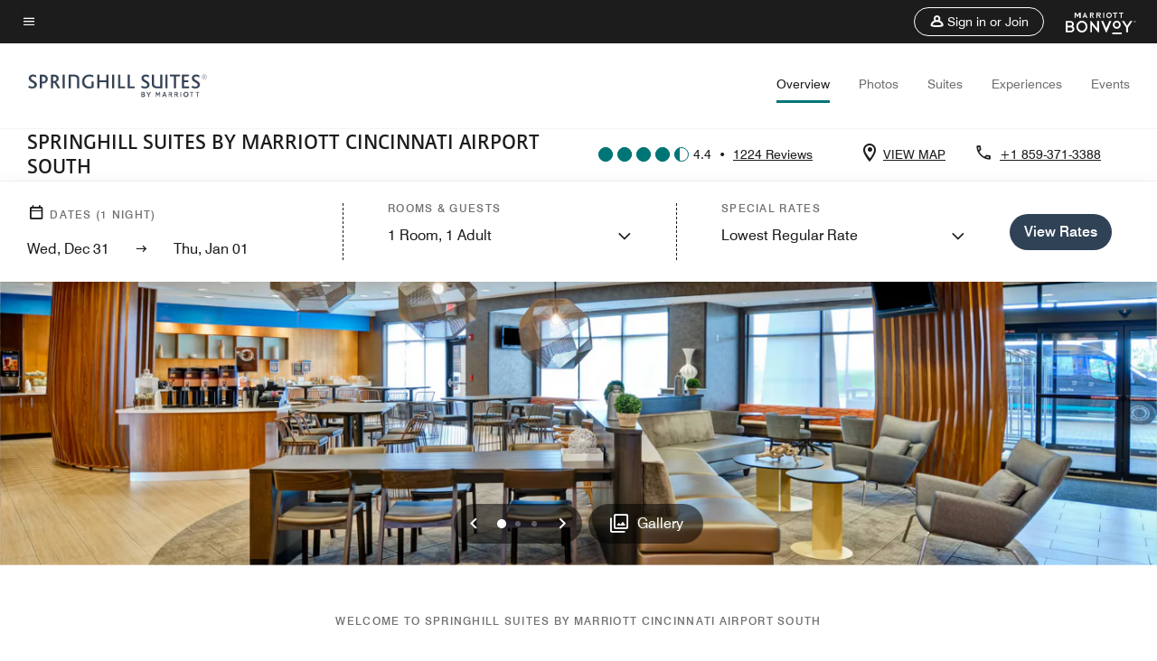

--- FILE ---
content_type: text/html; charset=utf-8
request_url: https://www.marriott.com/en-us/hotels/cvgsf-springhill-suites-cincinnati-airport-south/overview/
body_size: 56313
content:
<!DOCTYPE html><html lang="en-US"><head><script type="text/javascript" src="https://www.marriott.com/resources/63025375d4406f938b23f5e9f0ee55b0f0aafa2feb045" async ></script><script type="text/javascript" src="/ruxitagentjs_ICA15789NPQRUVXfhqrux_10327251022105625.js" data-dtconfig="rid=RID_1211088231|rpid=1769620149|domain=marriott.com|reportUrl=/rb_bf88204ffh|app=220110cf75551a30|owasp=1|featureHash=ICA15789NPQRUVXfhqrux|msl=153600|srsr=10000|xb=.*dpm^bs.demdex^bs.net.*^p.*onetrust^bs.com.*^p.*smetrics.marriott^bs.com.*^p.*demdex^bs.net.*^p.*doubleclick^bs.net.*^p.*kampyle^bs.com.*^p.*yimg^bs.com.*^p.*tttag^bs.com.*^p.*snapchat^bs.com.*^p.*branch^bs.io*^p.*pinterest^bs.com.*^p.*evergage^bs.com.*^p.*tvpixel^bs.com.*^p.*omtrdc^bs.net.*^p.*glassboxdigital^bs.io.*^p.*www^bs.google-analytics^bs.com.*^p.*clarity^bs.ms.*|rdnt=1|uxrgce=1|cuc=sy2d3jns|srms=2,1,0,0%2Ftextarea%2Cinput%2Cselect%2Coption;0%2Fdatalist;0%2Fform%20button;0%2F%5Bdata-dtrum-input%5D;0%2F.data-dtrum-input;1%2F%5Edata%28%28%5C-.%2B%24%29%7C%24%29|mdl=mdcc44=20,mdcc46=20|mel=100000|dpvc=1|md=mdcc65=adiv ^rb div ^rb div ^rb div.l-l-col-8.l-xl-col-8.t-bg-standard-20.l-left-container ^rb div:nth-child(2) ^rb span:nth-child(1),mdcc66=bdataLayer.page_requested_uri,mdcc67=bdataLayer.previous_page,mdcc68=bdataLayer.mr_prof_rewards_level,mdcc69=bdataLayer.memState,mdcc70=bdataLayer.mr_prof_authentication_state,mdcc71=ddataLayer.memState,mdcc72=a.m-alert-inline-sub-content,mdcc31=cs_loginState,mdcc32=bdataLayer.browser_akamai_loc_country,mdcc33=bdataLayer.env_server_id,mdcc34=bdataLayer.mr_nights_booked_lifetime,mdcc35=bdataLayer.mr_prof_member_program_level,mdcc36=bdataLayer.mr_prof_nights_booked_this_year,mdcc37=bdataLayer.mr_prof_points_balance,mdcc38=bdataLayer.sessionId,mdcc39=bwindow.s.eVar12,mdcc40=bwindow.dataLayer.hotelLoc,mdcc41=bwindow.dataLayer.prop_name,mdcc42=bwindow.dataLayer.res_revenue_total_locale,mdcc44=bwindow.dataLayer.search_criteria,mdcc45=bwindow.dataLayer.search_advance_purchase_days,mdcc46=a.m-message-box-error,mdcc47=bdocument.referrer,mdcc48=bnavigator.userAgent,mdcc49=dutm_source,mdcc50=dutm_medium,mdcc51=dutm_campaign,mdcc52=dutm_content,mdcc53=dutm_term,mdcc56=bdataLayer.env_platform,mdcc57=csessionID,mdcc60=a.l-confirmed-room-details,mdcc61=bdataLayer.sessionId,mdcc63=bdataLayer.env_platform,mdcc73=a#m-alert-inline-sub-content,mdcc74=bdataLayer.env_server_id,mdcc75=a#__next,mdcc76=adiv[data-target-component^e^dqtheme^dq]@data-target-component,mdcc77=a.m-container-fullbleed.inverse.mb-md-5.mb-5@data-target-component,mdcc78=adiv[data-target-component]@data-target-component,mdcc79=dat_preview_index,mdcc80=cthemeCluster,mdcc81=bdataLayer.env_platform,mdcc82=bdataLayer.env_platform,mdcc83=bdataLayer.crsSystem|lastModification=1765471616767|tp=500,50,0|srbbv=2|agentUri=/ruxitagentjs_ICA15789NPQRUVXfhqrux_10327251022105625.js" data-config='{"revision":1765471616767,"beaconUri":"/rb_bf88204ffh","agentUri":"/ruxitagentjs_ICA15789NPQRUVXfhqrux_10327251022105625.js","environmentId":"sy2d3jns","modules":"ICA15789NPQRUVXfhqrux"}' data-envconfig='{"tracestateKeyPrefix":"748289ac-2edccbc7"}' data-appconfig='{"app":"220110cf75551a30","userInteractionCapture":["all"]}'></script><script>var Pipe=(function(n,e){function t(){for(var n,e=c.length-1;e>=0;e--)if((n=c[e]).hasAttribute("data-pipe"))return n.removeAttribute("data-pipe"),n}function o(){0!==l.length||!n.readyState||"complete"!==n.readyState&&"interactive"!==n.readyState||v.onDone()}function r(n){return null!=n&&"object"==typeof n&&"function"==typeof n.then}function i(n,e,t,i){v.onBeforeInit(t,i);var a=n(e),f=function(){l.pop(),v.onAfterInit(t,i),o(t)};r(a)?a.then(f).catch(f):f()}function a(n,t){!1 in e||p.push({name:n,duration:Number(t),entryType:"tailor",startTime:e.now()||Date.now()-e.timing.navigationStart})}function f(n){return function(e){v[n]=e}}var u={},d={},c=n.getElementsByTagName("script"),l=[],p=[],s=function(){},v={onStart:s,onBeforeInit:s,onAfterInit:s,onDone:s},z=[];return{placeholder:function(n){u[n]=t()},start:function(n,e,o){d[n]=t(),e&&(l.push(n),v.onStart(o,n),!function(n,t,c){if(z.indexOf(e)!==-1)return !1;z.push(e);window.addEventListener("DOMContentLoaded",function(){if(n.getElementById(c))return !1;var r=n.createElement(t);(r.id=c),(r.defer=!0),(r.src=e),n.body.appendChild(r);})}(document,"script","esm-"+n))},end:function(n,e,r){var a,f=u[n],c=d[n],p=t(),s=c;if(f){do{a=s,s=s.nextSibling,f.parentNode.insertBefore(a,f)}while(a!==p);f.parentNode.removeChild(f)}for(a=c.nextSibling;a&&1!==a.nodeType;)a=a.nextSibling;a===p&&(a=void 0),c.parentNode.removeChild(c),p.parentNode.removeChild(p),e&&function(b){b=b&&b.__esModule?b["default"]:b;if("function"!=typeof b)return l.pop(),v.onBeforeInit(r,n),v.onAfterInit(r,n),void o();i(b,a,r,n)}(e);},loadCSS:/* @preserve - loadCSS: load a CSS file asynchronously. [c]2016 @scottjehl, Filament Group, Inc. Licensed MIT */function(e){function t(e){if(n.body)return e();setTimeout(function(){t(e)})}function o(){i.addEventListener&&i.removeEventListener("load",o),i.media="all"}var r,i=n.createElement("link"),a=(n.body||n.getElementsByTagName("head")[0]).childNodes;r=a[a.length-1];var f=n.styleSheets;i.rel="stylesheet",i.href=e,i.media="only x",t(function(){r.parentNode.insertBefore(i,r.nextSibling)});var u=function(n){for(var e=i.href,t=f.length;t--;)if(f[t].href===e)return n();setTimeout(function(){u(n)})};return i.addEventListener&&i.addEventListener("load",o),i.onloadcssdefined=u,u(o),i},onStart:f("onStart"),onBeforeInit:f("onBeforeInit"),onAfterInit:f("onAfterInit"),onDone:function(n){var e=v.onDone;v.onDone=function(){e(),n()}},addPerfEntry:a,addTTFMPEntry:function(n){a("ttfmp",n)},getEntries:function(){return p}}})(window.document,window.performance);</script>
<script src="/hybrid-presentation/api/v1/datalayer?localeKey=en_US"></script>
    

    <meta charset="UTF-8">
    




    
<script defer="defer" type="text/javascript" src="https://rum.hlx.page/.rum/@adobe/helix-rum-js@%5E2/dist/rum-standalone.js" data-routing="env=prod,tier=publish,ams=Marriott Intl. Administrative Services, Inc (Sites)"></script>
<link rel="preload" as="style" href="/etc.clientlibs/mcom-hws/clientlibs/clientlib-base.min.569a20d572bd560535b3c0a54ddfbdfc.css" type="text/css">



    
    
<link rel="preload" as="style" href="/etc.clientlibs/mcom-hws/clientlibs/clientlib-firstpaint.min.350d5793ddfe907ef377fac71c6f6d41.css" type="text/css">




    
<link rel="preload" as="style" href="/etc.clientlibs/mcom-hws/clientlibs/clientlib-sitev2.min.5d5bf20921f5ed2035868340683db354.css" type="text/css">



    
        <link rel="preload" as="style" href="/etc.clientlibs/mcom-common/components/content/glide-js/v1/glide-js/clientlibs.e782746bfe9d9371679a65a63424c8d1.css" type="text/css">
    

    

    <link media="(max-width: 564px)" href="https://cache.marriott.com/content/dam/marriott-renditions/CVGSF/cvgsf-lobby-0040-sq.jpg?output-quality=70&amp;interpolation=progressive-bilinear&amp;downsize=564px:*" rel="preload" as="image">
	<link media="(min-width: 565px) and (max-width: 767px)" href="https://cache.marriott.com/content/dam/marriott-renditions/CVGSF/cvgsf-lobby-0040-sq.jpg?output-quality=70&amp;interpolation=progressive-bilinear&amp;downsize=800px:*" rel="preload" as="image">
	<link media="(min-width: 768px) and (max-width: 991px)" href="https://cache.marriott.com/content/dam/marriott-renditions/CVGSF/cvgsf-lobby-0040-hor-wide.jpg?output-quality=70&amp;interpolation=progressive-bilinear&amp;downsize=992px:*" rel="preload" as="image">
	<link media="(min-width: 992px) and (max-width: 1199.99px)" href="https://cache.marriott.com/content/dam/marriott-renditions/CVGSF/cvgsf-lobby-0040-hor-pano.jpg?output-quality=70&amp;interpolation=progressive-bilinear&amp;downsize=1200px:*" rel="preload" as="image">
	<link media="(min-width: 1200px) and (max-width: 1600px)" href="https://cache.marriott.com/content/dam/marriott-renditions/CVGSF/cvgsf-lobby-0040-hor-pano.jpg?output-quality=70&amp;interpolation=progressive-bilinear&amp;downsize=1600px:*" rel="preload" as="image">
	<link media="(min-width: 1601px) and (max-width: 1920px)" href="https://cache.marriott.com/content/dam/marriott-renditions/CVGSF/cvgsf-lobby-0040-hor-pano.jpg?output-quality=70&amp;interpolation=progressive-bilinear&amp;downsize=1920px:*" rel="preload" as="image">
	<link media="(min-width: 1921px)" href="https://cache.marriott.com/content/dam/marriott-renditions/CVGSF/cvgsf-lobby-0040-hor-feat.jpg?output-quality=70&amp;interpolation=progressive-bilinear&amp;downsize=1920px:*" rel="preload" as="image">
    <title>Florence, KY Hotel | SpringHill Suites Cincinnati Airport South</title>
    <link rel="icon" href="https://cache.marriott.com/Images/Mobile/MC_Logos/MarriottApple57x57.png" type="image/x-icon">
    
    	<link rel="alternate" hreflang="x-default" href="https://www.marriott.com/en-us/hotels/cvgsf-springhill-suites-cincinnati-airport-south/overview/">
    	<link rel="alternate" href="https://www.marriott.com/en-us/hotels/cvgsf-springhill-suites-cincinnati-airport-south/overview/" hreflang="en-us">
    
    
    
    <meta name="description" content="Our Cincinnati Airport hotel offers an airport shuttle and features a complimentary breakfast buffet, free wireless internet and spacious rooms.">
    
    <meta http-equiv="X-UA-Compatible" content="IE=edge">
    <meta name="apple-mobile-web-app-capable" content="yes">
    <meta name="mobile-web-app-capable" content="yes">
    <meta name="apple-mobile-web-app-status-bar-style" content="black">
    <meta name="template" content="marriott-hws-core-content-page">
    <meta name="viewport" content="width=device-width, initial-scale=1">
    <meta http-equiv="Content-Security-Policy" content="upgrade-insecure-requests">
    <link rel="canonical" href="https://www.marriott.com/en-us/hotels/cvgsf-springhill-suites-cincinnati-airport-south/overview/">
    

	
    <meta property="og:image" content="https://cache.marriott.com/content/dam/marriott-renditions/CVGSF/cvgsf-lobby-0040-hor-wide.jpg?output-quality=70&amp;interpolation=progressive-bilinear&amp;downsize=1336px:*">
    <meta property="og:title" content="Florence, KY Hotel | SpringHill Suites Cincinnati Airport South">
    <meta property="og:description" content="Our Cincinnati Airport hotel offers an airport shuttle and features a complimentary breakfast buffet, free wireless internet and spacious rooms.">
    <meta property="og:url" content="https://www.marriott.com/en-us/hotels/cvgsf-springhill-suites-cincinnati-airport-south/overview/">
    <meta property="og:locale" content="en_US">
    <meta property="og:site_name" content="Marriott Bonvoy">
    <meta property="og:latitude" content="39.017978">
    <meta property="og:longitude" content="-84.635722">
    <meta property="og:type" content="website">

    <meta name="twitter:card" content="summary_large_image">
    <meta name="twitter:site" content="@MarriottIntl">
    <meta name="twitter:title" content="Florence, KY Hotel | SpringHill Suites Cincinnati Airport South">
    <meta name="twitter:description" content="Our Cincinnati Airport hotel offers an airport shuttle and features a complimentary breakfast buffet, free wireless internet and spacious rooms.">
    <meta name="twitter:image:src" content="https://cache.marriott.com/content/dam/marriott-renditions/CVGSF/cvgsf-lobby-0040-hor-wide.jpg?output-quality=70&amp;interpolation=progressive-bilinear&amp;downsize=1336px:*">



    
    

    




    
    
        
    
<script type="text/javascript" src="/etc.clientlibs/mcom-hws/clientlibs/clientlib-firstpaint.min.3f51f96f26573d5297322047009cf17b.js" defer="" fetchpriority="high"></script>


    























<script>
        window.recentlyViewedProperty = {
            config: {
                maxCachedPropertiesLimit: "10",
                maxCachedPropertiesTab: "2",
                maxCachedPropertiesDesktop: "3",
                maxCachedPropertiesMobile: "2",
                maxCachedDaysLimit: "60"
            },
            recentlyViewedProperties: {
                name: "SpringHill Suites by Marriott Cincinnati Airport South",
                address: "7492 Turfway Road, Florence, Kentucky, USA, 41042",
                marshaCode: "cvgsf",
                imageUrl: "https:\/\/cache.marriott.com\/content\/dam\/marriott\u002Drenditions\/CVGSF\/cvgsf\u002Dlobby\u002D0040\u002Dhor\u002Dfeat.jpg?output\u002Dquality=70\x26interpolation=progressive\u002Dbilinear\x26downsize=100px:*",
                latitude: "39.017978",
                longitude: "\u002D84.635722",
                marshaBrandCode: "sh",
                postalAddress: "41042",
                state: "Kentucky",
                country: "USA"
            }
        };
        window.__TRANSLATED__BV_JS__ = {
            reviews: "Reviews",
            showMoreReviewsCTA: "Show More Reviews",
            guestReviewsCTA: "GUEST REVIEWS",
            readWhatGuestsText: "Read what guests had to say on their online satisfaction survey, completed after a confirmed stay",
            ratingsSummaryText: "Ratings Summary",
            wasItHelpfulText: "Was it helpful?",
            ratingSummaryToolTipText: "Ratings are compiled based on customer ratings provided in satisfaction surveys after guests have completed their stay.",
            responseFromText: "Response From Hotel",
            staffText: "Staff"
        };
        window.__HWS_AEM__ = {
            dateFormat: "ddd, MMM DD",
            flexibleDateFormat: "MMMM YYYY",
            localDateFormat: "MM\/DD\/YYYY",
            weekNameFormatForCalendar: "ddd"
        };
</script>
<!-- /*Hybrid JS libraries */-->

    
        
        <script data-pipe>Pipe.start(0)</script><script>window.__INITIAL_STATE__ = {};</script><style data-styled="true" data-styled-version="5.3.11">@font-face{font-family:Swiss-721-Condense;font-style:normal;font-weight:700;font-display:swap;src:url(//cache.marriott.com/aka-fonts/MarriottDigital/swiss/Swiss721BT-BoldCondensed.woff2) format('woff2'),url(//cache.marriott.com/aka-fonts/MarriottDigital/swiss/Swiss721BT-BoldCondensed.woff) format('woff');font-display:fallback;}/*!sc*/
@font-face{font-family:Swiss-721-Condense;font-style:normal;font-weight:900;font-display:swap;src:url(//cache.marriott.com/aka-fonts/MarriottDigital/swiss/Swiss721BT-BlackCondensed.woff2) format('woff2'),url(//cache.marriott.com/aka-fonts/MarriottDigital/swiss/Swiss721BT-BlackCondensed.woff) format('woff');font-display:fallback;}/*!sc*/
@font-face{font-family:Swiss721-BT;font-style:normal;font-weight:500;font-display:swap;src:url(//cache.marriott.com/aka-fonts/MarriottDigital/swiss/Swiss721BT-Medium.woff2) format('woff2'),url(//cache.marriott.com/aka-fonts/MarriottDigital/swiss/Swiss721BT-Medium.woff) format('woff');font-display:fallback;}/*!sc*/
@font-face{font-family:Swiss721-BT;font-style:normal;font-weight:400;font-display:swap;src:url(//cache.marriott.com/aka-fonts/MarriottDigital/swiss/Swiss721BT-Regular.woff2) format('woff2'),url(//cache.marriott.com/aka-fonts/MarriottDigital/swiss/Swiss721BT-Regular.woff) format('woff');font-display:fallback;}/*!sc*/
@font-face{font-family:Swiss721-BT-Medium;font-style:normal;font-weight:500;font-display:swap;src:url(//cache.marriott.com/aka-fonts/MarriottDigital/swiss/Swiss721BT-Medium.woff2) format('woff2'),url(//cache.marriott.com/aka-fonts/MarriottDigital/swiss/Swiss721BT-Medium.woff) format('woff');font-display:fallback;}/*!sc*/
@font-face{font-family:Swiss721-BT-Regular;font-style:normal;font-weight:400;font-display:swap;src:url(//cache.marriott.com/aka-fonts/MarriottDigital/swiss/Swiss721BT-Regular.woff2) format('woff2'),url(//cache.marriott.com/aka-fonts/MarriottDigital/swiss/Swiss721BT-Regular.woff) format('woff');font-display:fallback;}/*!sc*/
@font-face{font-family:MarriottIconsNew;font-style:normal;font-weight:500;font-display:swap;src:url(//cache.marriott.com/aka-fonts/mi-icons/mi-icons.woff2) format('woff2'),url(//cache.marriott.com/aka-fonts/mi-icons/mi-icons.woff) format('woff');font-display:fallback;}/*!sc*/
@font-face{font-family:BrandLogoIcons;font-style:normal;font-weight:500;font-display:swap;src:url(//cache.marriott.com/aka-fonts/mi-brand-logo-icons/mi-brand-logo-icons.woff2) format('woff2'),url(//cache.marriott.com/aka-fonts/mi-brand-logo-icons/mi-brand-logo-icons.woff) format('woff');font-display:fallback;}/*!sc*/
*{box-sizing:border-box;}/*!sc*/
html,body{border:0;font-size:100%;margin:0;padding:0;vertical-align:baseline;-webkit-scroll-behavior:smooth;-moz-scroll-behavior:smooth;-ms-scroll-behavior:smooth;scroll-behavior:smooth;}/*!sc*/
[class*="mi-icon-"]:before{display:inline-block;font-family:MarriottIconsNew;position:relative;-webkit-font-smoothing:antialiased;-moz-osx-font-smoothing:grayscale;}/*!sc*/
.mi-icon-book:before{content:"\e957";}/*!sc*/
.mi-icon-dropdown-down:before{content:"\e932";}/*!sc*/
.mi-icon-dropdown-up:before{content:"\e93a";}/*!sc*/
.mi-icon-plus:before{content:"\e95e";}/*!sc*/
.mi-icon-minus:before{content:"\e951";}/*!sc*/
.mi-icon-check:before{content:"\e92c";}/*!sc*/
.mi-icon-back-arrow-cropped:before{content:"\e929";}/*!sc*/
.mi-icon-right-arrow:before{content:"\e922";}/*!sc*/
.mi-icon-arrow-left:before{content:"\e921";}/*!sc*/
.mi-icon-arrow-right-cropped:before{content:"\e924";}/*!sc*/
.mi-icon-hour-guarantee:before{content:"\e915";}/*!sc*/
.mi-icon-location:before{content:"\e900";}/*!sc*/
.mi-icon-clock:before{content:"\e901";}/*!sc*/
.mi-icon-nearby:before{content:"\e9a5";}/*!sc*/
.mi-icon-cancel:before{content:"\e92b";}/*!sc*/
.mi-icon-search:before{content:"\e961";}/*!sc*/
.mi-icon-close:before{content:"\e92d";}/*!sc*/
.mi-icon-filter:before{content:"\e941";}/*!sc*/
.mi-icon-phone:before{content:"\e95d";}/*!sc*/
.mi-icon-website:before{content:"\e968";}/*!sc*/
.mi-icon-city:before{content:"\e986";}/*!sc*/
.mi-icon-info:before{content:"\e94a";}/*!sc*/
.mi-icon-forward-arrow:before{content:"\e942";}/*!sc*/
.mi-icon-arrow-up:before{content:"\e925";}/*!sc*/
.mi-icon-arrow-down:before{content:"\e932";}/*!sc*/
.h-r-label-form-field{display:block;text-transform:uppercase;font-size:0.75rem;font-weight:500;-webkit-letter-spacing:0;-moz-letter-spacing:0;-ms-letter-spacing:0;letter-spacing:0;line-height:1rem;-webkit-letter-spacing:0.08125rem;-moz-letter-spacing:0.08125rem;-ms-letter-spacing:0.08125rem;letter-spacing:0.08125rem;color:#231c19;font-family:Swiss721-BT-Medium,Helvetica,Arial,sans-serif;}/*!sc*/
@media screen and (min-width:48rem){.h-r-label-form-field{color:#767676;}}/*!sc*/
.h-r-form-field-txt{color:#767676;font-family:Swiss721-BT-Regular,Helvetica,Arial,sans-serif;font-size:1.125rem;-webkit-letter-spacing:0;-moz-letter-spacing:0;-ms-letter-spacing:0;letter-spacing:0;line-height:1.25rem;font-family:Swiss721-BT-Medium,Helvetica,Arial,sans-serif;}/*!sc*/
@media screen and (min-width:48rem){.h-r-form-field-txt{font-family:Swiss721-BT-Regular,Helvetica,Arial,sans-serif;font-size:1.125rem;-webkit-letter-spacing:0;-moz-letter-spacing:0;-ms-letter-spacing:0;letter-spacing:0;line-height:1.5rem;color:#231c19;}}/*!sc*/
@media (min-width:62rem){.h-r-form-field-txt{font-family:Swiss721-BT-Regular,Helvetica,Arial,sans-serif;font-size:1.375rem;-webkit-letter-spacing:0;-moz-letter-spacing:0;-ms-letter-spacing:0;letter-spacing:0;line-height:1.625rem;}}/*!sc*/
.h-r-form-field-txt-small{font-family:Swiss721-BT-Regular,Helvetica,Arial,sans-serif;font-size:0.875rem;-webkit-letter-spacing:0;-moz-letter-spacing:0;-ms-letter-spacing:0;letter-spacing:0;line-height:1.5rem;}/*!sc*/
.h-r-body-txt-medium{font-family:Swiss721-BT-Regular,Helvetica,Arial,sans-serif;font-size:0.875rem;-webkit-letter-spacing:0;-moz-letter-spacing:0;-ms-letter-spacing:0;letter-spacing:0;line-height:1rem;}/*!sc*/
.sr-only{position:absolute;width:0.0625rem;height:0.0625rem;padding:0;margin:-0.0625rem;overflow:hidden;-webkit-clip:rect(0,0,0,0);clip:rect(0,0,0,0);border:0;}/*!sc*/
.h-r-cta-primary-black{font-family:Swiss721-BT,Helvetica,Arial,sans-serif;font-size:1.125rem;font-weight:500;-webkit-letter-spacing:0;-moz-letter-spacing:0;-ms-letter-spacing:0;letter-spacing:0;line-height:1.25rem;text-align:center;border-radius:1.625rem;box-shadow:0 0.25rem 1.25rem 0 rgba(0,0,0,0.07);-webkit-text-decoration:none;text-decoration:none;display:inline-block;box-shadow:none;color:#ffffff;background-color:#231c19;padding:1rem 1.25rem;border:none;}/*!sc*/
@media screen and (min-width:48rem){.h-r-cta-primary-black{font-family:Swiss721-BT-Medium,Helvetica,Arial,sans-serif;}}/*!sc*/
@media (min-width:62rem){.h-r-cta-primary-black{font-size:0.875rem;line-height:1rem;}}/*!sc*/
.h-r-cta-primary-black:hover{-webkit-text-decoration:none;text-decoration:none;}/*!sc*/
@media screen and (min-width:48rem){.h-r-cta-primary-black{border-radius:1.4375rem;}}/*!sc*/
@media screen and (min-width:48rem){.h-r-cta-primary-black{background:#000000;padding:0.875rem 0.75rem;font-size:1.125rem;line-height:1.125rem;}}/*!sc*/
.h-r-cta-primary-white{font-family:Swiss721-BT,Helvetica,Arial,sans-serif;font-size:1.125rem;font-weight:500;-webkit-letter-spacing:0;-moz-letter-spacing:0;-ms-letter-spacing:0;letter-spacing:0;line-height:1.25rem;text-align:center;border-radius:1.625rem;box-shadow:0 0.25rem 1.25rem 0 rgba(0,0,0,0.07);-webkit-text-decoration:none;text-decoration:none;display:inline-block;box-shadow:none;color:#000000;background:#ffffff;width:100%;padding:1rem 0.75rem 1rem;border:none;}/*!sc*/
@media screen and (min-width:48rem){.h-r-cta-primary-white{font-family:Swiss721-BT-Medium,Helvetica,Arial,sans-serif;}}/*!sc*/
@media (min-width:62rem){.h-r-cta-primary-white{font-size:0.875rem;line-height:1rem;}}/*!sc*/
.h-r-cta-primary-white:hover{-webkit-text-decoration:none;text-decoration:none;}/*!sc*/
@media screen and (min-width:48rem){.h-r-cta-primary-white{border-radius:1.4375rem;}}/*!sc*/
.h-r-cta-secondary-white{font-family:Swiss721-BT,Helvetica,Arial,sans-serif;font-size:1.125rem;font-weight:500;-webkit-letter-spacing:0;-moz-letter-spacing:0;-ms-letter-spacing:0;letter-spacing:0;line-height:1.25rem;text-align:center;border-radius:1.625rem;box-shadow:0 0.25rem 1.25rem 0 rgba(0,0,0,0.07);-webkit-text-decoration:none;text-decoration:none;display:inline-block;box-shadow:none;color:#000000;background:#fcfcfc;border:0.09375rem solid #000000;padding:0.6875rem 0.75rem 0.8125rem;width:auto;}/*!sc*/
@media screen and (min-width:48rem){.h-r-cta-secondary-white{font-family:Swiss721-BT-Medium,Helvetica,Arial,sans-serif;}}/*!sc*/
@media (min-width:62rem){.h-r-cta-secondary-white{font-size:0.875rem;line-height:1rem;}}/*!sc*/
.h-r-cta-secondary-white:hover{-webkit-text-decoration:none;text-decoration:none;}/*!sc*/
@media screen and (min-width:48rem){.h-r-cta-secondary-white{border-radius:1.4375rem;}}/*!sc*/
@media screen and (min-width:48rem){.h-r-cta-secondary-white{font-size:0.875rem;line-height:1rem;}}/*!sc*/
.link-white{color:#ffffff;font-size:0.8125rem;line-height:1rem;font-family:Swiss721-BT-Medium,Helvetica,Arial,sans-serif;background:none;border:none;}/*!sc*/
.link-white:hover{cursor:pointer;-webkit-text-decoration:underline;text-decoration:underline;}/*!sc*/
.h-r-center-item{display:-webkit-box;display:-webkit-flex;display:-ms-flexbox;display:flex;-webkit-box-pack:center;-webkit-justify-content:center;-ms-flex-pack:center;justify-content:center;-webkit-align-items:center;-webkit-box-align:center;-ms-flex-align:center;align-items:center;}/*!sc*/
.custom-scrollbar::-webkit-scrollbar{width:0.3125rem;}/*!sc*/
.custom-scrollbar::-webkit-scrollbar-track{background:#ffffff;border-radius:0.125rem;margin:0.75rem 0;}/*!sc*/
.custom-scrollbar::-webkit-scrollbar-thumb{background-color:#c0c0c0;border-radius:0.125rem;}/*!sc*/
.custom-scrollbar::-webkit-scrollbar-thumb:hover{background:#878787;}/*!sc*/
.MuiAutocomplete-clearIndicator{visibility:hidden;}/*!sc*/
.MuiAutocomplete-endAdornment{position:absolute;}/*!sc*/
@media screen and (min-width:48rem){.blue-outline button:focus,.blue-outline input:focus + span{outline:0.125rem solid #065AF6;outline-offset:0.625rem;}}/*!sc*/
data-styled.g1[id="sc-global-hgGgbt1"]{content:"sc-global-hgGgbt1,"}/*!sc*/
</style><script data-pipe>Pipe.end(0)</script>
        <script data-pipe>Pipe.start(1)</script><script data-pipe>Pipe.end(1)</script>
    

    



    
<script type="text/javascript" src="/etc.clientlibs/mcom-hws/clientlibs/clientlib-hws-jquery.min.2f2d95e744ccc86178213cdf8a44f478.js" async=""></script>

     

	<script type="text/javascript">
    if (window.document.documentMode) {
  // Object.assign() - Polyfill For IE 

  if (typeof Object.assign != 'function') {
 
  Object.defineProperty(Object, "assign", {
    value: function assign(target, varArgs) { 
      'use strict';
      if (target == null) { 
        throw new TypeError('Cannot convert undefined or null to object');
      }
      var to = Object(target);
      for (var index = 1; index < arguments.length; index++) {
        var nextSource = arguments[index];
        if (nextSource != null) { 
          for (var nextKey in nextSource) {
            if (Object.prototype.hasOwnProperty.call(nextSource, nextKey)) {
              to[nextKey] = nextSource[nextKey];
            }
          }
        }
      }
      return to;
    },
    writable: true,
    configurable: true
  });
}
}
    	 var dataLayer = Object.assign({}, dataLayer, {
          "env_gdpr": "true",
          "env_ccpa": "true",
          "env_marketing": "true",
          "mrshaCode": "cvgsf",
          "prop_marsha_code": "CVGSF",
          "site_id": "US",
          "env_site_id": "US",          
          "brwsrLang": "en-us",
          "device_language_preferred": "en-us",
          "brndCode":"SH",
          "hotelLoc":"Florence,USA",
          "prop_address_city":"Florence",
          "prop_address_state_name":"Kentucky",
          "prop_address_state_abbr":"KY",
          "prop_address_city_state_country":"Florence|KY|US",
          "prop_address_country_abbr":"US",
          "prop_address_lat_long":"39.017978,-84.635722",
          "prop_brand_code":"SH",
          "prop_brand_name":"SpringHill Suites By Marriott",
          "prop_is_ers":"false",
          "page_data_layer_ready":"true",
          "prop_name":"SpringHill Suites by Marriott Cincinnati Airport South",
          "env_is_prod":"true",
          "prop_hws_tier":"Core",
		  "prop_brand_tier":"Select",
          "env_date_time":"2025-12-31 05:52",
          "env_site_name": "https://www.marriott.com/",
          "env_platform":"AEM-prod",
          "prop_hws_page":"overview",
          "prop_currency_type":"USD"
        });
    </script>
    
	    <script>
			(function(dataLayer){function getAkamaiBrowserLocation(){var req=new XMLHttpRequest();req.open('GET',document.location,!1),req.send(null);var headers=req.getResponseHeader('browser-akamai-loc-country');;window.__HWS_HEADER__ = {}; window.__HWS_HEADER__["x-request-id"]=req.getResponseHeader("x-request-id");return headers!=null&&headers!==void 0?headers.toUpperCase():void 0;}dataLayer.browser_akamai_loc_country= window.dataLayer.browser_akamai_loc_country?window.dataLayer.browser_akamai_loc_country:(window._satellite && window._satellite.getVar('browser_akamai_loc_country')) ? (window._satellite && window._satellite.getVar('browser_akamai_loc_country')):getAkamaiBrowserLocation();}(window.dataLayer||{}));
	    if(!window.dataLayer.browser_akamai_loc_country && window._satellite && window._satellite.getVar('browser_akamai_loc_country')){window.dataLayer.browser_akamai_loc_country = window._satellite && window._satellite.getVar('browser_akamai_loc_country')}
      </script>
    

		<script>
  			(function(g,b,d,f){(function(a,c,d){if(a){var e=b.createElement("style");e.id=c;e.innerHTML=d;a.appendChild(e)}})(b.getElementsByTagName("head")[0],"at-body-style",d);setTimeout(function(){var a=b.getElementsByTagName("head")[0];if(a){var c=b.getElementById("at-body-style");c&&a.removeChild(c)}},f)})(window,document,".header {opacity: 0 !important}",3E3);
		</script>



    
	    
	    
		
			<script src="//assets.adobedtm.com/launch-EN1ce795381cea451fa40478e502ecce2f.min.js" async=""></script>
	    
	    
    



    <script id="unap-schema-json" class="unap-schema-json" type="application/ld+json">
        {"@context":"https://schema.org","@type":"Hotel","name":"SpringHill Suites by Marriott Cincinnati Airport South","@id:":"https://www.marriott.com/en-us/hotels/cvgsf-springhill-suites-cincinnati-airport-south/overview/","image":"https://cache.marriott.com/content/dam/marriott-digital/sh/us-canada/hws/c/cvgsf/en_us/photo/under-review/assets/cvgsf-lobby-0040.jpg","description":"Whether you're on the road for a few days or weeks, our all-suite hotel in Florence, KY is ideal for business or leisure. Located among top hotels near Cincinnati Northern Kentucky Airport, SpringHill Suites offers free shuttle service—perfect if you're seeking a hotel near CVG with shuttle. We're close to the Creation Museum, Airport/Hebron Business Parks, Paul Brown Stadium, Great American Ballpark, Newport Aquarium, and Cincinnati Zoo. Enjoy free Wi-Fi, complimentary breakfast, a fitness room, 24-hour food market, and a daily newspaper. Our suites are up to 25% more spacious than traditional rooms and feature separate eating/sleeping areas, flat-panel TVs, pullout sofa beds, luxurious bedding, microwaves, and refrigerators. When searching for affordable and spacious accommodations, you'll find an ideal choice at SpringHill Suites, your go-to hotel in Florence KY near CVG.","address":{"@type":"PostalAddress","streetAddress":"7492 Turfway Road","addressLocality":"Florence","addressRegion":"Kentucky","addressCountry":"USA","postalCode":"41042"},"telephone":"+1 859-371-3388 ","checkinTime":"15:00","checkoutTime":"12:00","petsAllowed":"A USD 250 fee will be charged for pets in hotel without our knowledge","paymentAccepted":"Cash,Credit Cards","priceRange":"$ Rates Vary (Book Directly with Marriott Bonvoy to Get the Best Rates)","url":"https://www.marriott.com/en-us/hotels/cvgsf-springhill-suites-cincinnati-airport-south/overview/","hasMap":"https://www.google.com/maps/search/?api=1&query=39.017978,-84.635722","parentOrganization":{"@type":"Organization","name":"Marriott International, Inc","url":"https://www.marriott.com/default.mi"}}
    </script>





    <script id="faq-schema-json" type="application/ld+json" data-faq-page="overview">
        {"@context":"https://schema.org","@type":"FAQPage","@id":"https://www.marriott.com/en-us/hotels/cvgsf-springhill-suites-cincinnati-airport-south/overview/#FAQ","mainEntity":[{"@type":"Question","name":"What are the check-in and check-out times at SpringHill Suites by Marriott Cincinnati Airport South?","acceptedAnswer":{"@type":"Answer","text":"The check-in time at SpringHill Suites by Marriott Cincinnati Airport South is 3:00 pm and the check-out time is 12:00 pm. "}},{"@type":"Question","name":"Does SpringHill Suites by Marriott Cincinnati Airport South allow pets?","acceptedAnswer":{"@type":"Answer","text":"The pet policy at SpringHill Suites by Marriott Cincinnati Airport South is: Pets Not Allowed (A USD 250 fee will be charged for pets in hotel without our knowledge)"}},{"@type":"Question","name":"What are the parking options at SpringHill Suites by Marriott Cincinnati Airport South?","acceptedAnswer":{"@type":"Answer","text":"The parking options at SpringHill Suites by Marriott Cincinnati Airport South are: Complimentary On-Site Parking; Long Term Parking"}},{"@type":"Question","name":"What property amenities are available at SpringHill Suites by Marriott Cincinnati Airport South?","acceptedAnswer":{"@type":"Answer","text":"The property amenities at SpringHill Suites by Marriott Cincinnati Airport South are: Sustainability; Complimentary Wi-Fi; Free Buffet and Hot Breakfast; Free Coffee/Tea in Lobby; All-Suites; Indoor Pool; Fitness Center; Meeting Space; On-Site Laundry; Wake-Up Calls; Mobile Key; Service Request; Guest Room Entertainment"}},{"@type":"Question","name":"Does SpringHill Suites by Marriott Cincinnati Airport South have in-room Wi-Fi?","acceptedAnswer":{"@type":"Answer","text":"Yes, SpringHill Suites by Marriott Cincinnati Airport South has in-room Wi-Fi available to hotel guests. Marriott Bonvoy members receive complimentary in-room Internet access when they book direct. Sign up for Marriott Bonvoy for free as you complete your SpringHill Suites by Marriott Cincinnati Airport South booking. "}},{"@type":"Question","name":"What is the closest airport near SpringHill Suites by Marriott Cincinnati Airport South?","acceptedAnswer":{"@type":"Answer","text":"The closest airport near SpringHill Suites by Marriott Cincinnati Airport South is Cincinnati/Northern Kentucky International Airport (CVG). CVG is located approximately 5.0 Miles from the hotel. "}},{"@type":"Question","name":"Does SpringHill Suites by Marriott Cincinnati Airport South have an airport shuttle to Cincinnati/Northern Kentucky International Airport (CVG)?","acceptedAnswer":{"@type":"Answer","text":"Yes, SpringHill Suites by Marriott Cincinnati Airport South has an airport shuttle to Cincinnati/Northern Kentucky International Airport (CVG). "}},{"@type":"Question","name":"Does SpringHill Suites by Marriott Cincinnati Airport South have electric vehicle charging stations?","acceptedAnswer":{"@type":"Answer","text":"No, SpringHill Suites by Marriott Cincinnati Airport South does not have electric vehicle charging stations. "}},{"@type":"Question","name":"Does SpringHill Suites by Marriott Cincinnati Airport South offer free breakfast?","acceptedAnswer":{"@type":"Answer","text":"Yes, SpringHill Suites by Marriott Cincinnati Airport South offers free breakfast to guests staying at the hotel. Free Buffet Breakfast is available at SpringHill Suites by Marriott Cincinnati Airport South during the following hours: Monday-Friday 6:00 - 9:00 AM, Saturday-Sunday 7:00 - 10:00 AM.; Free Hot Breakfast is available at SpringHill Suites by Marriott Cincinnati Airport South during the following hours: Monday-Friday 6:00 - 9:00 AM, Saturday-Sunday 7:00 - 10:00 AM."}}]}
    </script>

<!--  Added for showing reviews/ratings on Photos page -->


    
        <script id="breadcrumb-schema-json" type="application/ld+json">
            {"@context":"https://schema.org","@type":"BreadcrumbList","itemListElement":[{"@type":"ListItem","position":1,"name":"Marriott Bonvoy","item":"https://www.marriott.com/default.mi"},{"@type":"ListItem","position":2,"name":"USA","item":"https://www.marriott.com/en-us/destinations/united-states.mi"},{"@type":"ListItem","position":3,"name":"Kentucky","item":"https://www.marriott.com/en-us/destinations/united-states/kentucky.mi"},{"@type":"ListItem","position":4,"name":"SpringHill Suites by Marriott Cincinnati Airport South"}]}
        </script>
    




    
    
    

    

    
    



    
    



    

    

    
    
<script>const ak_sgnl = '888c5'; console.log(ak_sgnl);</script></head>
    <body data-comp-prefix="app-js__" class=" core-content-page core-page generic-page page basicpage  marriott-aem CoreTemplate   show-header-skeleton  brandCode_SH SelectBrandGlobal  no-badge" id="core-content-page-bac4c8e7ac" style="width: 100%;">
    





    
<link rel="stylesheet" href="/etc.clientlibs/mcom-hws/clientlibs/clientlib-base.min.569a20d572bd560535b3c0a54ddfbdfc.css" type="text/css">




    
    
<link rel="stylesheet" href="/etc.clientlibs/mcom-hws/clientlibs/clientlib-firstpaint.min.350d5793ddfe907ef377fac71c6f6d41.css" type="text/css">





    
<link rel="stylesheet" href="/etc.clientlibs/mcom-hws/clientlibs/clientlib-sitev2.min.5d5bf20921f5ed2035868340683db354.css" type="text/css">




    
    
<link rel="stylesheet" href="/etc.clientlibs/mcom-hws/clientlibs/clientlib-sign-in.min.ef47ab20719059819fd46b0afcc6939b.css" type="text/css">





    
        <link rel="stylesheet" href="/etc.clientlibs/mcom-common/components/content/glide-js/v1/glide-js/clientlibs.e782746bfe9d9371679a65a63424c8d1.css">
    

    


<link rel="stylesheet" href="https://www.marriott.com/mi-assets/mi-global/brand-framework/brand-config.SH.css" type="text/css">


    <svg role="img" alt="icon" width="0" class="svg-icon" height="0" style="position:absolute">
        <defs>
            
            
            
                




                



                </defs></svg><div class="page-wrap">
                    


<div class="data-page page basicpage">




    
    
    <div class="global-nav">
<div class="m-header global-nav app-js__global-nav marriott-aem global-nav__background" data-api-endpoint="/hybrid-presentation/api/v1/getUserDetails">
    <div class="global-nav-top">
        <div class="global-nav-top__container">
            <div class="global-nav-color-scheme-container color-scheme2">
                
                <div class="global-nav-top__container__bg  max-width-1920 w-100 m-auto d-flex flex-wrap flex-row justify-content-between align-items-center px-3 px-xl-4 py-2">
                    <div class="custom_click_track global-nav-top-left" data-custom_click_track_value="HWS Global Bonvoy Nav|Hamburger Button|internal">
                        <a href="#main" class="hide-from__screen skipToMain">Skip to
                            main content</a>
                        <button class="global-nav-global-menu-link p-0" aria-expanded="false">
                            <span class="icon-menu"></span>
                            <span class="sr-only">Menu text</span>
                        </button>
                    </div>
                    <div class="global-nav-top-right d-flex justify-content-between align-items-center">
                        
                            
                                <ul class="standard inverse">
                                    <li class="m-header__sign-in t-global-nav-items font-nav-items" data-sign-in-text="Sign In,">
                                        <a href="#" role="button" class="m-button-s m-button-secondary m-header__btn m-header__top-nav-btn m-dialog-btn custom_click_track m-header__top-nav-btn d-flex justify-content-between align-items-center px-3 py-2" aria-label="Sign in or Join" data-dialog-id="m-header-signin-dialog-header" data-overlay-endpoint="/signInOverlay.mi" data-loading-msg="Loading..." data-error-msg="The content could not be loaded" data-location-text="Global Nav" data-click-track-enable="true" data-custom_click_track_value="HWS Global Bonvoy Nav|Sign In|internal" data-sign-in-click-track-enabled="true" data-remembered-user-location="signin_rem_tooltip" data-mytrip-label="My Trips" data-signed-in-user-location="Logged-in User">
                                            <span class="m-header__top-nav-icon icon-round icon-nav---account m-0"></span>
                                            <span class="m-header__top-nav-txt t-font-s d-none d-xl-block ml-1">Sign in or Join</span>
                                        </a>
                                    </li>
                                    <li class="d-none m-header__acnt t-global-nav-items font-nav-items" data-hello-text="Hello,">
                                        <a href="/loyalty/myAccount/default.mi" target="_blank" class="m-header__btn m-header__top-nav-btn custom_click_track m-header__top-nav-btn--account d-flex justify-content-between align-items-center px-3" data-location-text="Logged-in User" data-click-track-enable="true" data-mytrip-label="My Trips" data-custom_click_track_value="Logged-in User|SIGN IN|external">
                                            <span class="m-header__top-nav-icon icon-round icon-nav---account-alt-active icon-inverse m-0"></span>
                                            <span class="d-none d-xl-block t-font-s mx-1">My Account</span>
                                            <span class="icon-external-arrow d-none d-xl-block"></span>
                                        </a>
                                    </li>
                                </ul>
                                <form anonymous-action="/mi/phoenix-account-auth/v1/sessionTimeOut" loggedin-action="/mi/phoenix-account-auth/v1/sessionTimeOut" class="d-none session-timeout">
    <input type="hidden" name="expiredIn" value="1800000">
</form>

                            
                            <a class="p-0 m-0" href="https://www.marriott.com/default.mi" aria-label="Marriott Bonvoy">
                                <div class="t-program-logo-xs icons-fg-color ml-4"></div>
                            </a>
                        
                    </div>
                </div>
            </div>
            

    <div class="global-nav-menu-container color-scheme1">
        <div class="global-nav-main-menu pb-xl-4">
            <div class="global-nav-main-menu__closeSection d-flex justify-content-between align-items-center pl-4 pr-3 pr-xl-4 py-3">
                <span class="icon-clear" tabindex="0" aria-label="menu close button"></span>
                <span class="sr-only">Menu close text</span>
                <a href="https://www.marriott.com/default.mi" class="p-0 m-0 custom_click_track" data-custom_click_track_value="HWS Global Bonvoy Nav | Global Bonvoy Nav - Bonvoy Logo | internal">
                    <div class="t-program-logo-xs" aria-label="Marriott Bonvoy">
                        <span class="sr-only">Marriott Logo</span>
                    </div>
                </a>
            </div>
            <div class="mobileHeaderContent d-xl-none">
                <div class="subNavLinks d-flex d-xl-none px-4 pb-3 pt-3"></div>
            </div>
            <div class="d-flex d-xl-none align-items-center justify-content-center py-4 mb-3">
                <a href="" class="p-0 m-0"><span class="t-program-logo-color-s" aria-label="Marriott Bonvoy"></span>
                    <span class="sr-only">Marriott Logo</span>
                </a>
            </div>
            <div class="global-nav-main-menu__content pl-4 pr-3 pr-xl-4">
                <ul class="pt-4 pb-2">
                    <li class="pb-4">
                        <a href="https://www.marriott.com/search/default.mi" class="global-nav-menu-link d-flex justify-content-between text-left t-subtitle-l">
                            <span>Find &amp; Reserve</span>
                            <span class="icon-arrow-right icon-m d-xl-none"></span>
                        </a>
                    </li>
                
                    <li class="pb-4">
                        <a href="https://www.marriott.com/offers.mi" class="global-nav-menu-link d-flex justify-content-between text-left t-subtitle-l">
                            <span>Special Offers</span>
                            <span class="icon-arrow-right icon-m d-xl-none"></span>
                        </a>
                    </li>
                
                    <li class="pb-4">
                        <a href="https://www.marriott.com/meeting-event-hotels/meeting-planning.mi" class="global-nav-menu-link d-flex justify-content-between text-left t-subtitle-l">
                            <span>Meetings &amp; Events</span>
                            <span class="icon-arrow-right icon-m d-xl-none"></span>
                        </a>
                    </li>
                
                    <li class="pb-4">
                        <a href="https://www.vacationsbymarriott.com/" class="global-nav-menu-link d-flex justify-content-between text-left t-subtitle-l">
                            <span>Vacations</span>
                            <span class="icon-arrow-right icon-m d-xl-none"></span>
                        </a>
                    </li>
                
                    <li class="pb-4">
                        <a href="https://www.marriott.com/brands.mi" class="global-nav-menu-link d-flex justify-content-between text-left t-subtitle-l">
                            <span>Our Brands</span>
                            <span class="icon-arrow-right icon-m d-xl-none"></span>
                        </a>
                    </li>
                
                    <li class="pb-4">
                        <a href="https://www.marriott.com/credit-cards.mi" class="global-nav-menu-link d-flex justify-content-between text-left t-subtitle-l">
                            <span>Our Credit Cards</span>
                            <span class="icon-arrow-right icon-m d-xl-none"></span>
                        </a>
                    </li>
                
                    <li class="pb-4">
                        <a href="https://www.marriott.com/loyalty.mi" class="global-nav-menu-link d-flex justify-content-between text-left t-subtitle-l">
                            <span>About Marriott Bonvoy</span>
                            <span class="icon-arrow-right icon-m d-xl-none"></span>
                        </a>
                    </li>
                
                    <li class="pb-4">
                        <a href="https://careers.marriott.com/" class="global-nav-menu-link d-flex justify-content-between text-left t-subtitle-l">
                            <span>Careers at Marriott</span>
                            <span class="icon-arrow-right icon-m d-xl-none"></span>
                        </a>
                    </li>
                </ul>
                <div class="global-nav-main-menu__content-language-container d-flex flex-row py-4">
                    <button class="languageSelector t-font-s d-flex align-items-center mr-4 mr-xl-3 p-0">
                        <span class="icon-globe mr-2 sr-only"> Language Selector</span>
                        
                            
                            <span class="d-block h-100">English(US)</span>
                        
                    </button>
                    <a class="help t-font-s d-flex align-items-center p-0" href="https://help.marriott.com/s/">
                        <span class="icon-help mr-2"></span>
                        <span class="d-block h-100 help-text">Help</span>
                    </a>
                </div>
            </div>
            <div class="global-nav-main-menu__safetyDetails pl-4 pr-3 pr-xl-4 pt-2 pb-3 pb-xl-0">
                <p class="t-subtitle-m m-0 py-4 global-nav-main-menu__safetyText"></p>
                
            </div>
        </div>
    </div>
    


        </div>
        
        <div class="global-nav-menu-container-placeholder d-xl-none"></div>
    </div>
    
<div class="global-nav__language-container-modal d-none align-items-center w-100">
        <div class="container px-0 px-xl-5">
            <div class="modalContainer d-flex d-xl-block flex-column ">
                <div class="modalContainer__label d-flex justify-content-between w-100 px-3 px-xl-4 py-3">
                    <span class="t-label-s d-flex align-items-center pl-2 pl-xl-0">Select a Language</span>
                    <span class="modalClose icon-clear" aria-label="language modal close button"></span>
                </div>
                <div class="modalContainer__languagesList d-flex flex-column flex-xl-row px-2 pt-xl-4">
                        <div class="flex-fill pl-4 col pr-0 pt-4 pt-xl-0">
                            <p class="t-subtitle-l m-0 pb-3 pb-xl-4"></p>
                            <div class="pl-3">
                                <a href="https://www.marriott.com/en-us/hotels/cvgsf-springhill-suites-cincinnati-airport-south/overview/" data-localecode="en_us" class="t-font-s d-block pb-3 active">English(US)</a>
                            </div>
                        </div>
                </div>
                <div class="modalContainer__closeBtn mt-auto mt-xl-0 d-flex justify-content-center justify-content-xl-end px-4 py-3 py-xl-4">
                    <button class="modalClose m-button-m m-button-secondary p-0 px-xl-4">
                        <span class="px-xl-2">Close</span>
                    </button>
                </div>
            </div>
        </div>
    </div>
    
    


</div>
<div class="mdc-dialog " id="m-header-signin-dialog-header">
    <div class="mdc-dialog__container">
        <div class="mdc-dialog__surface" role="dialog" aria-modal="true">
            <button class="m-dialog-close-btn icon-clear">
                <span class="sr-only">Close Dialog</span>
            </button>
            <div id="container-801da3de78" class="cmp-container">
                <div class="aem-Grid aem-Grid--12 aem-Grid--default--12 ">
                    <div class="signin aem-GridColumn aem-GridColumn--default--12">
                        <div class="modal-content mfp-content header-overlay standard standard">
                            <div class="header-overlay__msg"></div>
                        </div>
                    </div>
                </div>
            </div>
        </div>
        <div class="mdc-dialog__scrim"></div>
    </div>
</div>
</div>


</div>




	
		<div class="data-page page basicpage">




    
    
    <div class="header">
    
    
    
    
    
    
    
    <div class="marriott-header non-trc-header app-js__marriott-header w-100 color-scheme1" data-colorscheme="color-scheme1">
        <div class="marriott-header-top d-flex flex-wrap ">
            <div class="marriott-header-menu-container">
                <div class="marriott-header-bottom pt-xl-1 ">
                    <div class="max-width-1920 w-100 m-auto d-flex flex-wrap justify-content-between pt-xl-2 pb-xl-1">
                        <div class="marriott-header-bottom-left d-flex flex-nowrap col-3">
                            <div class="marriott-header-logo">
                                <a href="https://www.marriott.com/en-us/hotels/cvgsf-springhill-suites-cincinnati-airport-south/overview/" class="custom_click_track marriott-header-logo-link d-flex align-items-center marriott-header__brand-logo-SH" data-custom_click_track_value="HWS Hotel Navigation | Hotel Navigation - Hotel Logo | internal">
                                    
                                        <img src="https://cache.marriott.com/content/dam/marriott-digital/sh/global-property-shared/en_us/logo/assets/sh_logo_L.png" class="marriott-header-primary-logo" alt="SpringHill Suites Logo">
                                    
                                    
                                    
                                </a>
                                <div class="marriott-mobile-rating-summary pt-3"></div>
                            </div>
                            <h2 class="marriott-header-mobile-title t-subtitle-xl">SpringHill Suites by Marriott Cincinnati Airport South</h2>
                        </div>
                        <div class="hotel-badges-container d-flex d-xl-none w-100 align-items-center justify-content-center py-2 color-scheme1">
                            <div class="hotel-badges app-js__hotel-badges d-block pl-4 mr-5">
                                <div class="hotel-badges__badge t-overline-normal text-uppercase d-none" data-primary-hotel-badge="true" data-primary-label="New Hotel" data-primary-start-date="2008-12-31" data-primary-end-date="2009-06-29"></div>
                            </div>
                        </div>
                        <div class="d-none" data-bv-show="rating_summary" data-bv-product-id="cvgsf"></div>
                        <div class="d-none" data-bv-show="reviews" data-bv-product-id="cvgsf"></div>
                        <div class="bazaarvoice app-js__bazaarvoice d-none justify-content-center align-items-center container">
                        </div>
                        <div class="marriott-header-bottom-right flex-wrap col-9 cmp-list">
    <ul class="d-flex" id="navigation-list-5aa1d14187">
        
        <li>
            <a href="https://www.marriott.com/en-us/hotels/cvgsf-springhill-suites-cincinnati-airport-south/overview/" class="t-font-s m-header-primary-link  active custom_click_track" data-custom_click_track_value="HWS Hotel Navigation|Overview|internal">Overview </a>
        </li>
    
        
        <li>
            <a href="https://www.marriott.com/en-us/hotels/cvgsf-springhill-suites-cincinnati-airport-south/photos/" class="t-font-s m-header-primary-link   custom_click_track" data-custom_click_track_value="HWS Hotel Navigation|Photos|internal">Photos </a>
        </li>
    
        
        <li>
            <a href="https://www.marriott.com/en-us/hotels/cvgsf-springhill-suites-cincinnati-airport-south/rooms/" class="t-font-s m-header-primary-link   custom_click_track" data-custom_click_track_value="HWS Hotel Navigation|Rooms|internal">Suites </a>
        </li>
    
        
        <li>
            <a href="https://www.marriott.com/en-us/hotels/cvgsf-springhill-suites-cincinnati-airport-south/experiences/" class="t-font-s m-header-primary-link   custom_click_track" data-custom_click_track_value="HWS Hotel Navigation|Experiences|internal">Experiences </a>
        </li>
    
        
        <li>
            <a href="https://www.marriott.com/en-us/hotels/cvgsf-springhill-suites-cincinnati-airport-south/events/" class="t-font-s m-header-primary-link   custom_click_track" data-custom_click_track_value="HWS Hotel Navigation|Events|internal">Events </a>
        </li>
    </ul>
</div>

    


                    </div>
                </div>
                
                <div class="marriott-header-subnav sticky-nav-header color-scheme1" data-mobile-reserve-bar-color-scheme="color-scheme1" data-desktop-reserve-bar-color-scheme="color-scheme1">
                    <div class="max-width-1920 w-100 m-auto d-xl-flex justify-content-xl-between">
                        <div class="marriott-header-subnav__title d-flex">
                            <h3 class="marriott-header-subnav__title-heading pr-3 my-auto t-subtitle-xl">
                                SpringHill Suites by Marriott Cincinnati Airport South</h3>
                            <div class="marriott-header-subnav__rating_sumary my-auto">
                            </div>
                            <div class="hotel-badges app-js__hotel-badges d-block pl-4 mr-5">
                                <div class="hotel-badges__badge t-overline-normal text-uppercase d-none" data-primary-hotel-badge="true" data-primary-label="New Hotel" data-primary-start-date="2008-12-31" data-primary-end-date="2009-06-29"></div>
                            </div>
                        </div>
                        <div class="marriott-header-subnav__menu">
                            <div class="marriott-header-subnav__menu__submenu withImage leftSide">
                                <div class="marriott-header-subnav__menu__submenu__icon">
                                    <span class="icon-location icon-m"></span>
                                </div>
                                <a href="https://www.google.com/maps/search/?api=1&amp;query=39.017978,-84.635722" class="marriott-header-subnav__menu__submenu__text m-header-secondary-link uppercase custom_click_track nonChineseContent t-font-s pl-2 google-map-link" data-custom_click_track_value="HWS Hotel Sub Header|Hotel Sub Header - View Map |external" tabindex="-1" target="_blank">VIEW MAP</a>
                                <a href="https://map.baidu.com/search/?latlng=39.017978,-84.635722" class="marriott-header-subnav__menu__submenu__text m-header-secondary-link uppercase custom_click_track chineseContent loading-map t-font-s pl-2 baidu-map-link" data-custom_click_track_value="HWS Hotel Sub Header|Hotel Sub Header - View Map | external" tabindex="-1" target="_blank">VIEW MAP</a>
                            </div>
                            <div class="marriott-header-subnav__menu__submenu withImage rightSide">
                                <div class="marriott-header-subnav__menu__submenu__icon" aria-hidden="true">
                                    <span class="icon-phone icon-m"></span>
                                </div>
                                <a href="tel:+1%20859-371-3388%20" class="marriott-header-subnav__menu__submenu__text m-header-secondary-link t-font-s custom_click_track pl-2" dir="ltr" data-custom_click_track_value="HWS Hotel Sub Header|Hotel Sub Header - Click to Call |external" tabindex="0" aria-label="Contact us at phone +1 859-371-3388 ">+1 859-371-3388 </a>
                            </div>
                            
                            <div class="marriott-header-subnav__rating_sumary py-3">
                            </div>
                            
                            <div class="marriott-header-subnav__menu__reserve d-xl-none color-scheme1 d-xl-none" data-mobile-color-scheme="color-scheme1">
                                <button class="marriott-header-subnav__menu__reserve__button m-button-m m-button-primary custom_click_track" aria-expanded="false" data-custom_click_track_value="HWS Hotel Sub Header|Hotel Sub Header - Check Availability CTA Drop Down |external">
                                    <span class="marriott-header-subnav__menu__reserve__button-text">Check Availability</span>
                                </button>
                            </div>
                            
                        </div>
                    </div>
                </div>
            </div>
            <!-- Reserve -->
            <div class="marriott-header-subnav-reserve sticky-nav-header justify-content-xl-between flex-column flex-xl-row w-100  color-scheme1 coreReserve d-none d-xl-flex">
                <div class="marriott-header-subnav-reserve__mob__header d-block d-xl-none p-4 my-2">
                    <button class="marriott-header-subnav-reserve__mob__header__close p-0" aria-label="close">
                        <span class="icon-back-arrow"></span>
                    </button>
                </div>
                <a class="marriott-header-subnav-reserve__mob__sub__back roomsNGuestsCancel t-font-xs hide py-4 px-3">Cancel</a>
                <div class="marriott-header-subnav-reserve__sub calendarSection my-xl-4 mb-4 mb-xl-0 pl-4 pl-xl-0 pr-4 pr-xl-0">
                    <div class="mobileFixedSection">
                        <div class="marriott-header-subnav-reserve__sub__label d-flex align-items-center t-overline-normal pb-xl-2 mb-xl-1">
                            <span class="icon-calendar t-font-m icon-m mr-1"></span>
                            <span class="marriott-header-subnav-reserve__sub__label__left mr-1">DATES</span>
                            <span class="marriott-header-subnav-reserve__sub__label__right">
                  (<span class="dateSelectionNumOfNights">1</span>
                  <span class="night"> NIGHT)</span>
                  <span class="nights hide"> NIGHTS)</span>
                  </span>
                        </div>
                        <div id="datesInput" class="marriott-header-subnav-reserve__sub__input swap--xs--t-font-s swap--lg--t-font-m d-xl-block pb-2 pb-xl-0 pt-2 pt-xl-0" tabindex="0">
                  <span class="inputSection w-100 d-xl-block " data-identity="specific">
                  <span class="fromDateSection flex-fill mr-4 mr-xl-0"></span>
                  <span class="icon-forward-arrow px-4 d-none d-xl-inline"></span>
                  <span class="toDateSection flex-fill"></span>
                  </span>
                            <span class="inputSection w-100 hide" data-identity="flexible">
                  Flexible in
                  </span>
                        </div>
                    </div>
                    <div class="marriott-header-subnav-reserve__sub__floatsec d-flex flex-column align-items-center ml-xl-4 dateSelectionSec hide">
                        <button class="marriott-header-subnav-reserve__sub__floatsec__close" data-dismiss="close" aria-label="Close">
                            <span class="icon-clear icons-fg-color" title="Close"></span>
                        </button>
                        <div class="marriott-header-subnav-reserve__sub__floatsec__tab d-flex py-4 py-xl-0">
                            <button class="marriott-header-subnav-reserve__sub__floatsec__tab__btn t-label-s pl-4 pr-3 py-2 active" data-id="specific">Specific Dates
                            </button>
                            <button class="marriott-header-subnav-reserve__sub__floatsec__tab__btn t-label-s pl-3 pr-4 py-2" data-id="flexible">Flexible Dates
                            </button>
                        </div>
                        <div class="weekDays t-font-xs d-flex d-xl-none justify-content-around w-100 px-3 pb-2">
                            <span>S</span>
                            <span>M</span>
                            <span>T</span>
                            <span>W</span>
                            <span>T</span>
                            <span>F</span>
                            <span>S</span>
                        </div>
                        <div id="specific" class="marriott-header-subnav-reserve__sub__floatsec__tab__tabcontent marriott-header-subnav-reserve__sub__floatsec__tab__tabcontent__daterangepicker w-100 px-xl-3" data-specific-nights="1" data-from-date="" data-to-date="" data-done-label="Done" data-viewrates-label="View Rates" data-viewrates-specific-click-track-value="HWS View Rates | Date Picker Specific |internal" data-viewrates-flexible-click-track-value="HWS View Rates | Date Picker Flexible |internal">
                        </div>
                        <div id="flexible" class="marriott-header-subnav-reserve__sub__floatsec__tab__tabcontent marriott-header-subnav-reserve__sub__floatsec__tab__tabcontent__flexiblesection w-100 d-flex flex-column align-items-center hide" data-flexible-nights="1" data-flexible-text="Flexible in">
                            <div class="flexible__text d-inline-flex justify-content-center align-items-center py-4 mb-4 mt-xl-4">
                                <span class="t-subtitle-m pr-5">Number of Nights</span>
                                <div class="flexible__increase-decrease-buttons d-flex justify-content-center align-items-center ml-4">
                                    <button class="decrease-button d-flex align-items-start justify-content-center" data-minallowed="1" aria-label="Decrease number of nights" disabled="">
                                        <span>-</span>
                                    </button>
                                    <div class="t-subtitle-m px-2">
                                        <span class="flexibleNumberOfNightsValue px-3">1</span>
                                        <input type="hidden" value="1" class="flexibleNumberOfNights" aria-hidden="true" hidden="">
                                    </div>
                                    <button class="increase-button d-flex align-items-center justify-content-center px-0 pb-1 pb-xl-0" data-max-allowed="9" aria-label="Increase number of nights"><span>+</span>
                                    </button>
                                </div>
                            </div>
                            <div class="flexible__months d-flex align-items-center justify-content-center flex-wrap pb-xl-4 mt-3 mb-5 mb-xl-2">
                            </div>
                            <div class="flexible__done-button align-self-end pb-xl-4 mb-xl-3 mx-auto color-scheme1">
                                <button class="m-button-secondary flexible__done-real-button" data-dismiss="close">
                                    <span class="d-none d-xl-block px-3 flexible__done-button-done-text">Done</span>
                                    <span class="d-block d-xl-none flexible__done-button-dynamic-text">
                        <span class="flexible__done-button-continue-text" data-continue-text="Continue with " data-view-rates="View Rates" data-view-rates-for="View Rates for" data-done-text="Done">Continue with </span>
                        <span class="noOfNights"></span>
                        <span class="night"> NIGHT</span>
                        <span class="nights hide"> NIGHTS</span>
                     </span>
                                </button>
                            </div>
                        </div>
                    </div>
                </div>
                <div class="seperatorLine d-none d-xl-block my-4"></div>
                <div class="marriott-header-subnav-reserve__sub roomsAndGuestsSection my-xl-4 mb-4 mb-xl-0 pl-4 pl-xl-0 pr-4 pr-xl-0">
                    <div class="marriott-header-subnav-reserve__sub__label t-overline-normal pb-xl-2 mb-xl-1">
                        Rooms &amp; Guests
                    </div>
                    <div class="marriott-header-subnav-reserve__sub__input pb-2 pb-xl-0 pt-2 pt-xl-0 swap--xs--t-font-s swap--lg--t-font-m" aria-label="Select number of guests dropdown" id="guestsValue" role="button" tabindex="0" aria-expanded="false">
               <span class="totalValuePlace">
               <span class="roomsCount">1</span>
               <span class="room">Room, </span>
               <span class="rooms hide">Rooms, </span>
               <span class="adultsCount">1</span>
               <span class="adult ">Adult</span>
               <span class="adults hide">Adults</span>
               <span class="childCount hide">1</span>
               <span class="child hide"> Child</span>
               <span class="children hide"> Children</span>
               </span>
                        <span class="marriott-header-subnav-reserve__sub__input__icon m-icon icon-arrow-right d-xl-none"></span>
                        <span class="marriott-header-subnav-reserve__sub__input__icon m-icon icon-arrow-down d-none d-xl-block"></span>
                    </div>
                    <div class="marriott-header-subnav-reserve__sub__floatsec d-flex flex-column roomsGuestSec pt-4 pt-xl-0 hide">
                        <input type="hidden" value="8" class="maxGuestPerRoom" aria-hidden="true" hidden="">
                        <button class="marriott-header-subnav-reserve__sub__floatsec__close roomsNGuestsClose" data-dismiss="close" aria-label="Close">
                            <span class="icon-clear icons-fg-color" title="Close"></span>
                        </button>
                        <div class="d-flex flex-column flex-xl-row px-3 px-xl-5 mx-0 mx-xl-5 pb-5 pb-xl-0 mb-5 mb-xl-0">
                            <div class="w-100 px-0 px-xl-2">
                                <div class="marriott-header-subnav-reserve__sub__floatsec__title t-overline-normal pb-0 pb-xl-3">
                                    
                                    
                                    
                                        Maximum <span>8</span>
                                        guests per room
                                    
                                </div>
                                <div class="marriott-header-subnav-reserve__sub__floatsec__rgsel d-flex justify-content-between align-items-center py-4">
                                    <div class="marriott-header-subnav-reserve__sub__floatsec__rgsel__text">
                                        <div class="marriott-header-subnav-reserve__sub__floatsec__rgsel__text__val t-subtitle-m">
                                            Rooms
                                        </div>
                                        <div class="marriott-header-subnav-reserve__sub__floatsec__rgsel__text__sub t-font-xs" data-maxguest="true">(Max: 3 Rooms/person)
                                        </div>
                                    </div>
                                    <div class="marriott-header-subnav-reserve__sub__floatsec__rgsel__value d-flex justify-content-between">
                                        <button class="marriott-header-subnav-reserve__sub__floatsec__rgsel__value__btn px-0 d-flex justify-content-center align-items-center decrease" data-minallowed="1" aria-label="Decrease number of rooms" disabled="">
                                            <span>-</span></button>
                                        <div class="marriott-header-subnav-reserve__sub__floatsec__rgsel__value__txt d-flex align-items-center justify-content-center t-subtitle-m">
                                            <span class="px-3">1</span>
                                            <input type="hidden" value="1" class="incDescValToSend reserveRoomVal" aria-hidden="true" hidden="">
                                        </div>
                                        <button class="marriott-header-subnav-reserve__sub__floatsec__rgsel__value__btn px-0 d-flex justify-content-center align-items-center increase" data-maxallowed="3" aria-label="Increase number of rooms"><span>+</span></button>
                                    </div>
                                </div>
                                <div class="marriott-header-subnav-reserve__sub__floatsec__rgsel d-flex justify-content-between align-items-center py-4">
                                    <div class="marriott-header-subnav-reserve__sub__floatsec__rgsel__text">
                                        <div class="marriott-header-subnav-reserve__sub__floatsec__rgsel__text__val t-subtitle-m">
                                            Adults
                                        </div>
                                        <div class="marriott-header-subnav-reserve__sub__floatsec__rgsel__text__sub t-font-xs color-neutral-40" data-maxguest="true">(Max: 8 total guests/room)
                                        </div>
                                    </div>
                                    <div class="marriott-header-subnav-reserve__sub__floatsec__rgsel__value d-flex justify-content-between">
                                        <button class="marriott-header-subnav-reserve__sub__floatsec__rgsel__value__btn px-0 d-flex justify-content-center align-items-center decrease  " data-minallowed="1" aria-label="Decrease number of Adults" disabled=""><span>-</span></button>
                                        <div class="marriott-header-subnav-reserve__sub__floatsec__rgsel__value__txt d-flex align-items-center justify-content-center t-subtitle-m">
                                            <span class="px-3">1</span>
                                            <input type="hidden" value="1" class="incDescValToSend reserveAdultsNumVal" aria-hidden="true" hidden="">
                                        </div>
                                        <button class="marriott-header-subnav-reserve__sub__floatsec__rgsel__value__btn px-0 d-flex justify-content-center align-items-center increase  " data-maxallowed="8" aria-label="Increase number of Adults" data-isincrease="true">
                                            <span>+</span></button>
                                    </div>
                                </div>
                                <div class="marriott-header-subnav-reserve__sub__floatsec__rgsel d-flex justify-content-between align-items-center py-4">
                                    
                                    <div class="marriott-header-subnav-reserve__sub__floatsec__rgsel__text">
                                        <div class="marriott-header-subnav-reserve__sub__floatsec__rgsel__text__val t-subtitle-m">
                                            Children
                                        </div>
                                        <div class="marriott-header-subnav-reserve__sub__floatsec__rgsel__text__sub t-font-xs" data-maxguest="true">(Max: 8 total guests/room)
                                        </div>
                                    </div>
                                    <div class="marriott-header-subnav-reserve__sub__floatsec__rgsel__value d-flex justify-content-between" data-child-translated-text="Child" data-age-translated-text=": Age" data-months-translated-text="Months" data-year-translated-text="Year" data-years-translated-text="Years">
                                        <button class="marriott-header-subnav-reserve__sub__floatsec__rgsel__value__btn px-0 d-flex justify-content-center align-items-center decrease  " data-minallowed="0" aria-label="Decrease number of Children" disabled="">
                                            <span>-</span></button>
                                        <div class="marriott-header-subnav-reserve__sub__floatsec__rgsel__value__txt d-flex align-items-center justify-content-center t-subtitle-m">
                                            <span class="px-3">0</span>
                                            <input type="hidden" value="0" class="incDescValToSend reserveChildNumVal" aria-hidden="true" hidden="">
                                        </div>
                                        <button class="marriott-header-subnav-reserve__sub__floatsec__rgsel__value__btn px-0 d-flex justify-content-center align-items-center increase  " data-maxallowed="7" aria-label="Increase number of Children" data-isincrease="true">
                                            <span>+</span></button>
                                    </div>
                                </div>
                            </div>
                            <div class="roomsGuestSecSeperator mx-0 mx-xl-4 my-xl-4 hide"></div>
                            <div class="marriott-header-subnav-reserve__sub__floatsec__rgsel__child__age w-100 hide">
                                <div class="marriott-header-subnav-reserve__sub__floatsec__rgsel__child__age__title t-overline-normal pb-4 pt-4 pt-xl-0">
                                    AGE OF CHILDREN (REQUIRED)
                                </div>
                                <div class="marriott-header-subnav-reserve__sub__floatsec__rgsel__child__age__children"></div>
                            </div>
                        </div>
                        <div class="marriott-header-subnav-reserve__sub__floatsec__rgsel__btns d-flex justify-content-center pt-3 pt-xl-4 pb-4 my-0 my-xl-3">
                            <button class="marriott-header-subnav-reserve__sub__floatsec__done roomsNGuestsDone m-button-m m-button-secondary m-0" data-section="roomsGuestSec" data-dismiss="close">Done
                            </button>
                        </div>
                    </div>
                </div>
                <div class="seperatorLine d-none d-xl-block my-4"></div>
                <div class="marriott-header-subnav-reserve__sub ratesDropdown my-xl-4 mb-4 mb-xl-0 pl-4 pl-xl-0 pr-4 pr-xl-0">
                    <div class="marriott-header-subnav-reserve__sub__label t-overline-normal pb-xl-2 mb-xl-1">
                        Special Rates
                    </div>
                    <div class="marriott-header-subnav-reserve__sub__input swap--xs--t-font-s swap--lg--t-font-m pb-2 pb-xl-0 pt-2 pt-xl-0" id="specialRates" role="button" tabindex="0" aria-expanded="false">
               <span class="specialRatesShowVal">Lowest Regular Rate</span>
                        <span class="marriott-header-subnav-reserve__sub__input__icon m-icon icon-arrow-right d-xl-none"></span>
                        <span class="marriott-header-subnav-reserve__sub__input__icon m-icon icon-arrow-down d-none d-xl-block"></span>
                    </div>
                    <div class="marriott-header-subnav-reserve__sub__floatsec d-flex flex-column mr-xl-3 specialRatesSec hide pt-4 pt-xl-0" role="none" aria-hidden="true">
                        <button class="marriott-header-subnav-reserve__sub__floatsec__close" data-dismiss="close" aria-label="Close">
                            <span class="icon-clear icons-fg-color" title="Close"></span>
                        </button>
                        <fieldset class="marriott-header-subnav-reserve__sub__floatsec__select d-flex flex-column justify-content-between px-3 px-xl-0">
                            <legend class="t-overline-normal d-none d-xl-block pb-0 pb-xl-4 m-0">
                                Special Rates/points
                            </legend>
                            <legend class="t-overline-normal d-block d-xl-none pb-0 pb-xl-4 m-0">
                                Select a Rate
                            </legend>
                            <div class="form-group px-0 py-4 w-100">
                                <div class="form-element">
                                    <label for="lowestRate" class="marriott-header-subnav-reserve__sub__floatsec__select__label t-subtitle-m d-inline">
                                        Lowest Regular Rate
                                    </label>
                                    <input id="lowestRate" value="none" name="selectRateOption" class="marriott-header-subnav-reserve__sub__floatsec__select__radio" type="radio" checked="" autocomplete="off">
                                </div>
                            </div>
                            <div class="form-group px-0 py-4 w-100">
                                <div class="form-element">
                                    <label for="promoCode" class="marriott-header-subnav-reserve__sub__floatsec__select__label t-subtitle-m d-inline">
                                        Corp/Promo Code
                                    </label>
                                    <input id="promoCode" data-coupon="coupon" value="corp" name="selectRateOption" class="marriott-header-subnav-reserve__sub__floatsec__select__radio" autocomplete="off" type="radio">
                                </div>
                                <div class="form-input-element hide">
                                    <input data-couponinput="true" data-label="promoCode" autocomplete="off" placeholder="Enter Code" id="promoCodeInput" name="selectRateOption" class="marriott-header-subnav-reserve__sub__floatsec__select__input t-subtitle-l mt-3 w-100" type="text" aria-label="Promo Code Input Box"><span class="clearCross">×</span>
                                </div>
                            </div>
                            <div class="form-group px-0 py-4 w-100">
                                <div class="form-element">
                                    <label for="seniorDiscount" class="marriott-header-subnav-reserve__sub__floatsec__select__label t-subtitle-m d-inline">
                                        Senior Discount
                                    </label>
                                    <input id="seniorDiscount" value="S9R" name="selectRateOption" class="marriott-header-subnav-reserve__sub__floatsec__select__radio" type="radio" autocomplete="off">
                                </div>
                            </div>
                            <div class="form-group px-0 py-4 w-100">
                                <div class="form-element">
                                    <label for="aaa-caa" class="marriott-header-subnav-reserve__sub__floatsec__select__label t-subtitle-m d-inline">
                                        AAA/CAA
                                    </label>
                                    <input id="aaa-caa" value="aaa" name="selectRateOption" class="marriott-header-subnav-reserve__sub__floatsec__select__radio" type="radio" autocomplete="off">
                                </div>
                            </div>
                            <div class="form-group px-0 py-4 w-100">
                                <div class="form-element">
                                    <label for="govMil" class="marriott-header-subnav-reserve__sub__floatsec__select__label t-subtitle-m d-inline">
                                        Government &amp; Military
                                    </label>
                                    <input id="govMil" value="gov" name="selectRateOption" class="marriott-header-subnav-reserve__sub__floatsec__select__radio" type="radio" autocomplete="off">
                                </div>
                            </div>
                            <div class="form-group px-0 py-4 w-100">
                                <div class="form-element">
                                    <label for="groupCode" class="marriott-header-subnav-reserve__sub__floatsec__select__label t-subtitle-m d-inline">
                                        Group Code
                                    </label>
                                    <input id="groupCode" data-coupon="coupon" value="group" name="selectRateOption" class="marriott-header-subnav-reserve__sub__floatsec__select__radio" autocomplete="off" type="radio">
                                </div>
                                <div class="form-input-element hide">
                                    <input data-couponinput="true" data-label="groupCode" autocomplete="off" placeholder="Enter Code" id="groupCodeInput" name="selectRateOption" class="marriott-header-subnav-reserve__sub__floatsec__select__input t-subtitle-l py-4 w-100" type="text" aria-label="Group Code Input Box"><span class="clearCross">×</span>
                                </div>
                            </div>
                            <div class="form-group px-0 py-4 w-100">
                                <div class="form-element">
                                    <label for="marriottbonvoypoints" class="marriott-header-subnav-reserve__sub__floatsec__select__label t-subtitle-m d-inline">
                                        Marriott Bonvoy Points
                                    </label>
                                    <input id="marriottbonvoypoints" value="none" name="selectRateOption" class="marriott-header-subnav-reserve__sub__floatsec__select__radio" autocomplete="off" type="radio">
                                </div>
                            </div>
                        </fieldset>
                        <div class="marriott-header-subnav-reserve__sub__floatsec__promo hide" role="none" aria-hidden="true">
                            <label for="enterPromoCode" class="marriott-header-subnav-reserve__sub__floatsec__promo__label">ADD CORP/PROMO CODE</label>
                            <input class="marriott-header-subnav-reserve__sub__floatsec__promo__input textColor" type="text" id="enterPromoCode" placeholder="Enter a valid code">
                        </div>
                        <div class="marriott-header-subnav-reserve__sub__floatsec_btn_container d-flex justify-content-center pt-3 pt-xl-4 pb-4 my-0 my-xl-3">
                            <button class="marriott-header-subnav-reserve__sub__floatsec__done m-button-m m-button-secondary m-button-secondary m-0" data-section="specialRatesSec" data-dismiss="close">Done
                            </button>
                        </div>
                    </div>
                </div>
                <div class="marriott-header-subnav-reserve__subsec py-xl-4 pb-4 pb-xl-0 pl-4 pl-xl-0 pr-4 pr-xl-0 mt-auto my-xl-auto">
                    <button class="marriott-header-subnav-reserve__subsec__button m-button-m m-button-primary w-100">
                      <span class="d-none d-xl-block custom_click_track" data-custom_click_track_value="HWS Hotel Sub Header|Reserve CTA Drop Down - Reserve CTA |internal">View Rates</span>
                        <span class="d-block d-xl-none custom_click_track" data-custom_click_track_value="HWS Hotel Sub Header|Reserve CTA Drop Down - Find a Room CTA |internal">Find a Room</span>
                    </button>
                </div>
            </div>
            
            <form id="reservationForm" name="reservationForm" aria-hidden="true" role="none" action="https://www.marriott.com/reservation/availabilitySearch.mi" method="GET" hidden="" target="_blank">
                <input type="hidden" name="destinationAddress.country" value="" hidden="">
                <input type="hidden" class="lengthOfStay" name="lengthOfStay" value="" hidden="">
                <input type="hidden" class="fromDate" name="fromDate" value="" hidden="">
                <input type="hidden" class="toDate" name="toDate" value="" hidden="">
                <input type="hidden" class="roomCount" name="numberOfRooms" value="" hidden="">
                <input type="hidden" class="numAdultsPerRoom" name="numberOfAdults" value="" hidden="">
                <input type="hidden" class="guestCountBox" name="guestCountBox" value="" hidden="">
                <input type="hidden" class="childrenCountBox" name="childrenCountBox" value="" hidden="">
                <input type="hidden" class="roomCountBox" name="roomCountBox" value="" hidden="">
                <input type="hidden" class="childrenCount" name="childrenCount" value="" hidden="">
                <input type="hidden" class="childrenAges" name="childrenAges" value="" hidden="">
                <input type="hidden" class="clusterCode" name="clusterCode" value="" hidden="">
                <input type="hidden" class="corporateCode" name="corporateCode" value="" hidden="">
                <input type="hidden" class="groupCode" name="groupCode" value="" hidden="">
                <input type="hidden" class="isHwsGroupSearch" name="isHwsGroupSearch" value="true" hidden="">
                <input type="hidden" class="propertyCode" name="propertyCode" value="CVGSF" hidden="">
                <input type="hidden" class="useRewardsPoints" name="useRewardsPoints" value="false" hidden="">
                <input type="hidden" class="flexibleDateSearch" name="flexibleDateSearch" value="" hidden="">
                <input type="hidden" class="t-start" name="t-start" value="" hidden="">
                <input type="hidden" class="t-end" name="t-end" value="" hidden="">
                <input type="hidden" class="fromDateDefaultFormat" name="fromDateDefaultFormat" value="" hidden="">
                <input type="hidden" class="toDateDefaultFormat" name="toDateDefaultFormat" value="" hidden="">
                <input type="hidden" class="fromToDate_submit" name="fromToDate_submit" value="" hidden="">
                <input type="hidden" name="fromToDate" value="" hidden="">
            </form>
        </div>
    </div>
    

<div class="bazaarvoice__modal d-none" tabindex="-1" role="dialog">
    <div class="bazaarvoice__modal-dialog mx-xl-auto my-xl-5 color-scheme1">
        <div class="bazaarvoice__modal-content">
            <div class="bazaarvoice__modal-header px-4 py-3">
                <div class="bazaarvoice__modal-title d-inline-flex t-font-s">Ratings &amp; Reviews</div>
                <span role="button" class="icon-clear bazaarvoice__modal-header-close  px-2 py-1" data-dismiss="modal" aria-hidden="true" tabindex="0"></span>
            </div>
            <div class="bazaarvoice__modal-body">
                <div class="bazaarvoice__modal-rating-summary d-flex t-font-m pt-4 align-items-center">
                </div>
                <div class="bazaarvoice__modal-body-content px-4 py-2">
                </div>
            </div>
            <div class="bazaarvoice__modal-footer d-flex justify-content-end">
                <a class="bazaarvoice__modal-footer-btn my-3 mx-4 justify-content-center m-button-s m-button-secondary text-center custom_click_track" data-custom_click_track_value="HWS Hotel Sub Header|Reviews CTA|internal" href="https://www.marriott.com/en-us/hotels/cvgsf-springhill-suites-cincinnati-airport-south/reviews/">
                    <span class="sr-only">Bazaar Voice</span>
                </a>
            </div>
        </div>
    </div>
</div>




</div>


</div>

    


    


<main role="main" id="main" tabindex="-1" class="main-content">
    <div class="hero-banner-page-cover">
    <script>
        !function(){var e,o;window.sessionStorage.getItem("hws.".concat(null!==(o=null===(e=window.dataLayer)||void 0===e?void 0:e.prop_marsha_code)&&void 0!==o?o:"testmarsha",".pageLoadAnimation"))&&(document.querySelector(".hero-banner-page-cover").remove(),document.querySelector("body").classList.remove("show-header-skeleton"))}();
    </script>
    </div>
    <div class="root responsivegrid">


<div class="aem-Grid aem-Grid--12 aem-Grid--default--12 ">
    
    <div class="responsivegrid aem-GridColumn aem-GridColumn--default--12">


<div class="aem-Grid aem-Grid--12 aem-Grid--default--12 ">
    
    <div class="responsivegrid aem-GridColumn aem-GridColumn--default--12">


<div class="aem-Grid aem-Grid--12 aem-Grid--default--12 ">
    
    <div class="core-hero-carousel hero-banner-carousel carousel panelcontainer aem-GridColumn aem-GridColumn--default--12">



    



 
    <div class="no-background-color max-width-1920 w-100 m-auto color-scheme2">
        <div id="core-hero-carousel-78b9918216" class=" app-js__marriott-home-banner marriott-home-banner" style="opacity: 0;">
            
            
            
            <div class=" marriott-home-banner__container-glide glide">
                <div class="zoomOutToNormal">
                    <section class="marriott-home-banner__container-slider  glide__track" data-glide-el="track">
                        <ul class=" glide__slides">
                            <li class=" cmp-carousel__item--active marriott-home-banner__first-slide marriott-home-banner__hero-curtain glide__slide marriott-home-banner__container-slide" role="tabpanel" aria-roledescription="slide" aria-label="Slide 1 of 3" data-cmp-hook-carousel="item"><div class="core-carousel-image carousel-image">

    
        <picture>
            <source srcset="[data-uri]" media="(max-width: 564px)" data-banner-srcset="https://cache.marriott.com/content/dam/marriott-renditions/CVGSF/cvgsf-lobby-0040-sq.jpg?output-quality=70&amp;interpolation=progressive-bilinear&amp;downsize=564px:*">
            <source srcset="[data-uri]" media="(min-width: 565px) and (max-width: 767px)" data-banner-srcset="https://cache.marriott.com/content/dam/marriott-renditions/CVGSF/cvgsf-lobby-0040-sq.jpg?output-quality=70&amp;interpolation=progressive-bilinear&amp;downsize=800px:*">
            <source srcset="[data-uri]" media="(min-width: 768px) and (max-width: 991px)" data-banner-srcset="https://cache.marriott.com/content/dam/marriott-renditions/CVGSF/cvgsf-lobby-0040-hor-wide.jpg?output-quality=70&amp;interpolation=progressive-bilinear&amp;downsize=992px:*">
            <source srcset="[data-uri]" media="(min-width: 992px) and (max-width: 1199.99px)" data-banner-srcset="https://cache.marriott.com/content/dam/marriott-renditions/CVGSF/cvgsf-lobby-0040-hor-pano.jpg?output-quality=70&amp;interpolation=progressive-bilinear&amp;downsize=1200px:*">
            <source srcset="[data-uri]" media="(min-width: 1200px) and (max-width: 1600px)" data-banner-srcset="https://cache.marriott.com/content/dam/marriott-renditions/CVGSF/cvgsf-lobby-0040-hor-pano.jpg?output-quality=70&amp;interpolation=progressive-bilinear&amp;downsize=1600px:*">
            <source srcset="[data-uri]" media="(min-width: 1601px) and (max-width: 1920px)" data-banner-srcset="https://cache.marriott.com/content/dam/marriott-renditions/CVGSF/cvgsf-lobby-0040-hor-pano.jpg?output-quality=70&amp;interpolation=progressive-bilinear&amp;downsize=1920px:*">
            <img src="[data-uri]" class="home-banner-image" data-src="https://cache.marriott.com/content/dam/marriott-renditions/CVGSF/cvgsf-lobby-0040-hor-feat.jpg?output-quality=70&amp;interpolation=progressive-bilinear&amp;downsize=1920px:*" alt="Lobby" data-banner-loading="lazy">
        </picture>
    
    



    

</div>
</li>
<li class="  glide__slide marriott-home-banner__container-slide" role="tabpanel" aria-roledescription="slide" aria-label="Slide 2 of 3" data-cmp-hook-carousel="item"><div class="core-carousel-image carousel-image">

    
        <picture>
            <source srcset="[data-uri]" media="(max-width: 564px)" data-banner-srcset="https://cache.marriott.com/content/dam/marriott-renditions/CVGSF/cvgsf-suite-0047-sq.jpg?output-quality=70&amp;interpolation=progressive-bilinear&amp;downsize=564px:*">
            <source srcset="[data-uri]" media="(min-width: 565px) and (max-width: 767px)" data-banner-srcset="https://cache.marriott.com/content/dam/marriott-renditions/CVGSF/cvgsf-suite-0047-sq.jpg?output-quality=70&amp;interpolation=progressive-bilinear&amp;downsize=800px:*">
            <source srcset="[data-uri]" media="(min-width: 768px) and (max-width: 991px)" data-banner-srcset="https://cache.marriott.com/content/dam/marriott-renditions/CVGSF/cvgsf-suite-0047-hor-wide.jpg?output-quality=70&amp;interpolation=progressive-bilinear&amp;downsize=992px:*">
            <source srcset="[data-uri]" media="(min-width: 992px) and (max-width: 1199.99px)" data-banner-srcset="https://cache.marriott.com/content/dam/marriott-renditions/CVGSF/cvgsf-suite-0047-hor-pano.jpg?output-quality=70&amp;interpolation=progressive-bilinear&amp;downsize=1200px:*">
            <source srcset="[data-uri]" media="(min-width: 1200px) and (max-width: 1600px)" data-banner-srcset="https://cache.marriott.com/content/dam/marriott-renditions/CVGSF/cvgsf-suite-0047-hor-pano.jpg?output-quality=70&amp;interpolation=progressive-bilinear&amp;downsize=1600px:*">
            <source srcset="[data-uri]" media="(min-width: 1601px) and (max-width: 1920px)" data-banner-srcset="https://cache.marriott.com/content/dam/marriott-renditions/CVGSF/cvgsf-suite-0047-hor-pano.jpg?output-quality=70&amp;interpolation=progressive-bilinear&amp;downsize=1920px:*">
            <img src="[data-uri]" class="home-banner-image" data-src="https://cache.marriott.com/content/dam/marriott-renditions/CVGSF/cvgsf-suite-0047-hor-feat.jpg?output-quality=70&amp;interpolation=progressive-bilinear&amp;downsize=1920px:*" alt="King Suite - Bedroom" data-banner-loading="lazy">
        </picture>
    
    



    

</div>
</li>
<li class="  glide__slide marriott-home-banner__container-slide" role="tabpanel" aria-roledescription="slide" aria-label="Slide 3 of 3" data-cmp-hook-carousel="item"><div class="core-carousel-image carousel-image">

    
        <picture>
            <source srcset="[data-uri]" media="(max-width: 564px)" data-banner-srcset="https://cache.marriott.com/content/dam/marriott-renditions/CVGSF/cvgsf-outdoor-0054-sq.jpg?output-quality=70&amp;interpolation=progressive-bilinear&amp;downsize=564px:*">
            <source srcset="[data-uri]" media="(min-width: 565px) and (max-width: 767px)" data-banner-srcset="https://cache.marriott.com/content/dam/marriott-renditions/CVGSF/cvgsf-outdoor-0054-sq.jpg?output-quality=70&amp;interpolation=progressive-bilinear&amp;downsize=800px:*">
            <source srcset="[data-uri]" media="(min-width: 768px) and (max-width: 991px)" data-banner-srcset="https://cache.marriott.com/content/dam/marriott-renditions/CVGSF/cvgsf-outdoor-0054-hor-wide.jpg?output-quality=70&amp;interpolation=progressive-bilinear&amp;downsize=992px:*">
            <source srcset="[data-uri]" media="(min-width: 992px) and (max-width: 1199.99px)" data-banner-srcset="https://cache.marriott.com/content/dam/marriott-renditions/CVGSF/cvgsf-outdoor-0054-hor-pano.jpg?output-quality=70&amp;interpolation=progressive-bilinear&amp;downsize=1200px:*">
            <source srcset="[data-uri]" media="(min-width: 1200px) and (max-width: 1600px)" data-banner-srcset="https://cache.marriott.com/content/dam/marriott-renditions/CVGSF/cvgsf-outdoor-0054-hor-pano.jpg?output-quality=70&amp;interpolation=progressive-bilinear&amp;downsize=1600px:*">
            <source srcset="[data-uri]" media="(min-width: 1601px) and (max-width: 1920px)" data-banner-srcset="https://cache.marriott.com/content/dam/marriott-renditions/CVGSF/cvgsf-outdoor-0054-hor-pano.jpg?output-quality=70&amp;interpolation=progressive-bilinear&amp;downsize=1920px:*">
            <img src="[data-uri]" class="home-banner-image" data-src="https://cache.marriott.com/content/dam/marriott-renditions/CVGSF/cvgsf-outdoor-0054-hor-feat.jpg?output-quality=70&amp;interpolation=progressive-bilinear&amp;downsize=1920px:*" alt="Outdoor Patio" data-banner-loading="lazy">
        </picture>
    
    



    

</div>
</li>

                        </ul>
                    </section>
                </div>
                <div class="marriott-home-banner__carousel-controls-wrapper ">
                    
                    
                        <div class="carouselControlType3a">
                            <div class="glide__arrows" data-glide-el="controls">
                                <button class="left-arrow glide__arrow--left" data-glide-dir="<">
                                    <span class="icon-arrow-left"></span>
                                    <span class="sr-only">Previous</span>
                                </button>
                            </div>
                            <div data-glide-el="controls[nav]">
                                
                                    <button tabindex="-1" class="glide__bullet 0" data-glide-dir="=0" role="presentation">
                                        <span class="sr-only">0</span>
                                    </button>
                                
                                    <button tabindex="-1" class="glide__bullet 1" data-glide-dir="=1" role="presentation">
                                        <span class="sr-only">1</span>
                                    </button>
                                
                                    <button tabindex="-1" class="glide__bullet 2" data-glide-dir="=2" role="presentation">
                                        <span class="sr-only">2</span>
                                    </button>
                                
                            </div>
                            <div class="glide__arrows" data-glide-el="controls">
                                <button class="right-arrow glide__arrow--right" data-glide-dir=">">
                                    <span class="icon-arrow-right"></span>
                                    <span class="sr-only">Next</span>
                                </button>
                            </div>
                        </div>
                        
                            
                                <a class="gallery-icon" href="https://www.marriott.com/en-us/hotels/cvgsf-springhill-suites-cincinnati-airport-south/photos/" target="_self">
                                    <span class="icon-photo-gallery"></span>
                                    <span class="galleryText t-font-m pl-2 d-none d-md-inline">Gallery</span>
                                </a>
                            
                            
                        
                    
                </div>
            </div>
        </div>
        
        
    </div>
    
    <script>
        !function(t,e){var r=window.sessionStorage.getItem("hws.".concat(null!==(t=null===(e=window.dataLayer)||void 0===e?void 0:e.prop_marsha_code)&&void 0!==t?t:"testmarsha",".pageLoadAnimation")),a=document.querySelector(".marriott-home-banner");r&&(a.style.opacity=null),setTimeout(function(){document.querySelector(".marriott-home-banner__container-glide").classList.contains("glide")||(a.style.opacity=null)},6e3);var o=a.querySelector(".marriott-home-banner__container-slide picture");o.querySelectorAll("source").forEach(function(t){var e=t.dataset.bannerSrcset;e&&t.getAttribute("srcset")!==e&&t.setAttribute("srcset",e)});var n=o.querySelector("img"),i=n.dataset.bannerSrcset;i&&n.getAttribute("src")!==i&&n.setAttribute("src",i)}();
    </script>



    


    
    

    
    
    <div class="cobrand-escapes-banner d-none app-js__cobrand-escapes-banner color-scheme3" data-position="bottom">
        <div class="cobrand-escapes-banner-container container py-3 px-5 px-md-0 d-flex flex-column flex-md-row align-items-center justify-content-between">
            <div class="image-card-text d-flex flex-column flex-md-row align-items-center justify-content-center">
                <img src="/content/dam/marriott-digital/digital-merchandising/us-canada/en_us/cobrand-cards/assets/pdt-0513-DCA-125892172130576.png" class="credit-card-image" alt="Credit Card">
                <div class="text-content pl-md-3 pr-md-5 mr-md-5 pt-2 pt-md-0">
                    <span class="offer-text t-font-s">Earn 3 Free Nights + 50,000 Bonus Points</span>
                </div>
            </div>
            <div class="button-wrapper pl-md-5 ml-md-5 pt-2 pt-md-0">
                <a href="https://creditcards.chase.com/a1/marriottbonvoyboundless/aep/plus?CELL=65V4&amp;SPID=HXH2" class="apply-now m-link-tertiary-button-external custom_click_track" data-custom_click_track_value="APPLY|CCOFFER-US-CH-hws1-0513-ACQ_FNA_3_PT50k-65V4-HXH2|external|evar48=CCOFFER-US-CH-hws1-0513-ACQ_FNA_3_PT50k-65V4-HXH2,event167,event271" target="_blank" title="Learn More">
                    Learn More
                </a>
            </div>
        </div>
    </div>






</div>

    
</div>
</div>
<div class="responsivegrid aem-GridColumn aem-GridColumn--default--12">


<div class="aem-Grid aem-Grid--12 aem-Grid--default--12 ">
    
    <div class="mob-nav aem-GridColumn aem-GridColumn--default--12">

    

</div>
<div class="content-container pb-0 heading-component-bg-color aem-GridColumn aem-GridColumn--default--12">


    
    
    
    
    
    
    
    
    
    
    
    
    
    
    
        
            <div class="heading-component app-js__heading-component d-flex justify-content-center align-items-center container pt-xl-3    color-scheme1" data-colorscheme="color-scheme1">
                <div class="d-flex flex-column justify-content-center col-12 col-xl-10">
                    
                    

                    

                    

                    <h1 class=" heading-component__headline t-overline-normal  ">Welcome to SpringHill Suites by Marriott Cincinnati Airport South</h1>
                    <h2 class="heading-component__title    t-title-m  ">Work, play and relax in our hotel near Cinncinnati Airport</h2>
                    

                    <p class="  heading-component__description t-font-s  " data-threshold="400" data-ellipsis-type="seemore" data-seemore-text="See More" data-seeless-text="See Less">
                        Whether you're on the road for a few days or weeks, our all-suite hotel in Florence, KY is ideal for business or leisure. Located among top hotels near Cincinnati Northern Kentucky Airport, SpringHill Suites offers free shuttle service—perfect if you're seeking a hotel near CVG with shuttle. We're close to the Creation Museum, Airport/Hebron Business Parks, Paul Brown Stadium, Great American Ballpark, Newport Aquarium, and Cincinnati Zoo. Enjoy free Wi-Fi, complimentary breakfast, a fitness room, 24-hour food market, and a daily newspaper. Our suites are up to 25% more spacious than traditional rooms and feature separate eating/sleeping areas, flat-panel TVs, pullout sofa beds, luxurious bedding, microwaves, and refrigerators. When searching for affordable and spacious accommodations, you'll find an ideal choice at SpringHill Suites, your go-to hotel in Florence KY near CVG.
                    </p>

                    
                     

    
    
    <div class="property-message app-js__property-message marriott-aem container px-3 px-lg-0 d-none justify-content-center py-4">
        <div class="property-message-container col-12 p-3 py-4 d-flex" data-end-date="2025-02-01" data-start-date="2024-08-26">
            <div class="information-icon-container mr-3 ">
                <span class="m-icon icon-alert"></span>
            </div>
            <div class="property-message-content">
                <div class="property-message-title t-subtitle-m">Exclusive Benefits Await</div>
                <div class="property-message-description t-font-m mt-xl-2 pt-3 pt-xl-0 mb-3">Earn Bonvoy points for every room night and unlock exclusive rewards! Sign up now to start earning and enjoy perks on your next stay.</div>
                <a href="https://www.joinmarriottbonvoy.com/uscangr/s/EN/ch/cvgsf" class="m-link-tertiary-button-external" target="_blank" rel="noopener noreferrer">Learn More</a>
            </div>
        </div>
    </div>


    

                </div>
            </div>

        
    




    

    

    
    

    

    

    

    


    

    


    



</div>
<div class="image-card-dynamic aem-GridColumn aem-GridColumn--default--12">
    
    
    
    
        
        <div class="content-container color-scheme3">
            <div class="app-js__hws-room-highlights hws-room-highlights container px-xl-0 aos-init aos-animate color-scheme3" data-aos="fade-up" data-aos-duration="1000" data-aos-once="true">
                <div class="hws-room-highlights__text p-0 pl-xl-3 pr-xl-0">
                    
                    <h3 class="hws-room-highlights__text-title t-title-s col-12 col-xl-5 px-0">Rooms &amp; Suites</h3>
                    
                        <div style="display: none;" class="hws-room-highlights__lar" data-env="prod" data-marsha="CVGSF" data-dtt-api="false" data-rate-mode="first-night-lowest-stay">
                            <div class="hws-room-highlights__lar-container d-flex justify-content-between align-items-end py-3">
                                <div class="hws-room-highlights__lar-value-section">
                                    <p class="hws-room-highlights__lar-from t-font-xs mb-0">
                                        From</p>
                                    <div class="hws-room-highlights__lar-value-section">
                                        <span class="hws-room-highlights__lar-amount t-subtitle-xl"></span>
                                        <span class="hws-room-highlights__lar-currency t-font-xs"></span>
                                        <span class="hws-room-highlights__lar-per-night t-font-xs">/ Night</span>
                                    </div>
                                    <p class="hws-room-highlights__lar-from t-font-xs mb-0">
                                        Rates vary by date &amp; room type</p>
                                </div>
                                <a class="marriott-default-reservation-btn m-button-m m-button-secondary custom_click_track" href="javascript:void(0)" data-custom_click_track_value="New Rates Component | View Rates | Internal">
                                    View Rates
                                </a>
                            </div>
                        </div>
                    
                    
                    
                </div>
                <div class="hws-room-highlights-fragment">
                    <script data-pipe>Pipe.start(2, "https://www.marriott.com/hybrid/homepage/dbb7d337ddb4b9b4bb75/hws-room-highlights/bundle.js", {"primary":false,"id":2,"range":[2,2]})</script>
            
            
            
            
            <script>window.__INITIAL_STATE__['HwsRoomHighlights'] = {"data":{"roomCardData":[{"__typename":"PropertyRoomTypeEdge","node":{"__typename":"PropertyRoomType","bedCounts":[1],"description":"1 King, Sofa bed","details":[{"__typename":"PropertyRoomTypeDescription","availabilityInd":false,"descriptions":["Maximum occupancy: 3","1 King","Sofa bed","Rollaway beds not permitted","Cribs permitted: 1","Maximum cribs/rollaway beds permitted: 1"],"type":{"__typename":"Lookup","code":"3","description":"Beds and Bedding","enumCode":null,"label":null}},{"__typename":"PropertyRoomTypeDescription","availabilityInd":false,"descriptions":["Air-conditioned","This room is non-smoking","Connecting rooms are available (for some rooms)","Living/sitting area","Living area and bed separated privacy wall","Windows may be opened"],"type":{"__typename":"Lookup","code":"8","description":"Room Features","enumCode":null,"label":null}},{"__typename":"PropertyRoomTypeDescription","availabilityInd":false,"descriptions":["Shower","Hair dryer"],"type":{"__typename":"Lookup","code":"4","description":"Bath and Bathroom Features","enumCode":null,"label":null}},{"__typename":"PropertyRoomTypeDescription","availabilityInd":false,"descriptions":["Sofa","Chair","Desk, writing/work, with ergonomic chair, and electrical outlet","Iron and ironing board"],"type":{"__typename":"Lookup","code":"5","description":"Furniture and Furnishings","enumCode":null,"label":null}},{"__typename":"PropertyRoomTypeDescription","availabilityInd":false,"descriptions":["Coffee/tea maker"],"type":{"__typename":"Lookup","code":"6","description":"Food & Beverages","enumCode":null,"label":null}},{"__typename":"PropertyRoomTypeDescription","availabilityInd":false,"descriptions":["Mini fridge","Microwave","Silverware"],"type":{"__typename":"Lookup","code":"7","description":"Kitchen Features","enumCode":null,"label":null}},{"__typename":"PropertyRoomTypeDescription","availabilityInd":false,"descriptions":["Phones: 2","Voicemail, and Speaker phone","Wired internet, complimentary","Wireless internet, complimentary"],"type":{"__typename":"Lookup","code":"9","description":"Internet and Phones","enumCode":null,"label":null}},{"__typename":"PropertyRoomTypeDescription","availabilityInd":false,"descriptions":["Plug-in, high-tech room","Premium movie channels","Cable/satellite","CNN, ESPN, and HBO","Radio"],"type":{"__typename":"Lookup","code":"11","description":"Entertainment","enumCode":null,"label":null}},{"__typename":"PropertyRoomTypeDescription","availabilityInd":true,"descriptions":["This room type offers mobility accessible rooms with tubs","This room type offers accessible rooms with roll-in showers","This room type offers hearing accessible rooms with visual alarms and notification devices for door and phone"],"type":{"__typename":"Lookup","code":"12","description":"Accessible Room Features","enumCode":null,"label":null}}],"id":"cvgsf.KSTE","longDescription":"1 King, Sofa bed, Mini fridge, Microwave, Living/sitting area, Wireless internet, complimentary, Wired internet, complimentary, Coffee/tea maker","maxOccupancy":3,"name":"Studio","roomTypeCode":"KSTE"}},{"__typename":"PropertyRoomTypeEdge","node":{"__typename":"PropertyRoomType","bedCounts":[2],"description":"2 Queen, Sofa bed","details":[{"__typename":"PropertyRoomTypeDescription","availabilityInd":false,"descriptions":["Maximum occupancy: 6","2 Queen","Sofa bed","Rollaway beds not permitted","Cribs permitted: 1","Maximum cribs/rollaway beds permitted: 1"],"type":{"__typename":"Lookup","code":"3","description":"Beds and Bedding","enumCode":null,"label":null}},{"__typename":"PropertyRoomTypeDescription","availabilityInd":false,"descriptions":["Air-conditioned","This room is non-smoking","Connecting rooms are available (for some rooms)","Living/sitting area","Living area and bed separated privacy wall","Windows may be opened"],"type":{"__typename":"Lookup","code":"8","description":"Room Features","enumCode":null,"label":null}},{"__typename":"PropertyRoomTypeDescription","availabilityInd":false,"descriptions":["Shower","Hair dryer"],"type":{"__typename":"Lookup","code":"4","description":"Bath and Bathroom Features","enumCode":null,"label":null}},{"__typename":"PropertyRoomTypeDescription","availabilityInd":false,"descriptions":["Sofa","Chair","Desk, writing/work, with ergonomic chair, and electrical outlet","Iron and ironing board"],"type":{"__typename":"Lookup","code":"5","description":"Furniture and Furnishings","enumCode":null,"label":null}},{"__typename":"PropertyRoomTypeDescription","availabilityInd":false,"descriptions":["Coffee/tea maker"],"type":{"__typename":"Lookup","code":"6","description":"Food & Beverages","enumCode":null,"label":null}},{"__typename":"PropertyRoomTypeDescription","availabilityInd":false,"descriptions":["Mini fridge","Microwave","Silverware"],"type":{"__typename":"Lookup","code":"7","description":"Kitchen Features","enumCode":null,"label":null}},{"__typename":"PropertyRoomTypeDescription","availabilityInd":false,"descriptions":["Phones: 2","Voicemail, and Speaker phone","Wired internet, complimentary","Wireless internet, complimentary"],"type":{"__typename":"Lookup","code":"9","description":"Internet and Phones","enumCode":null,"label":null}},{"__typename":"PropertyRoomTypeDescription","availabilityInd":false,"descriptions":["Plug-in, high-tech room","Premium movie channels","Cable/satellite","CNN, ESPN, and HBO","Radio"],"type":{"__typename":"Lookup","code":"11","description":"Entertainment","enumCode":null,"label":null}},{"__typename":"PropertyRoomTypeDescription","availabilityInd":true,"descriptions":["This room type offers mobility accessible rooms with tubs","This room type offers accessible rooms with roll-in showers","This room type offers hearing accessible rooms with visual alarms and notification devices for door and phone"],"type":{"__typename":"Lookup","code":"12","description":"Accessible Room Features","enumCode":null,"label":null}}],"id":"cvgsf.QQST","longDescription":"2 Queen, Sofa bed, Mini fridge, Microwave, Living/sitting area, Wireless internet, complimentary, Wired internet, complimentary, Coffee/tea maker","maxOccupancy":6,"name":"Studio","roomTypeCode":"QQST"}}],"roomImageData":{"default":[{"clscRefMobile":"https://cache.marriott.com/is/image/marriotts7prod/mi-photo-coming-soon:Classic-Hor?wid=540&fit=constrain","wideRefMobile":"https://cache.marriott.com/is/image/marriotts7prod/mi-photo-coming-soon:Wide-Hor?wid=540&fit=constrain","clscRefTablet":"https://cache.marriott.com/is/image/marriotts7prod/mi-photo-coming-soon:Classic-Hor?wid=926&fit=constrain","wideRefTablet":"https://cache.marriott.com/is/image/marriotts7prod/mi-photo-coming-soon:Wide-Hor?wid=926&fit=constrain","clscRefDesktop":"https://cache.marriott.com/is/image/marriotts7prod/mi-photo-coming-soon:Classic-Hor?wid=1140&fit=constrain","wideRefDesktop":"https://cache.marriott.com/is/image/marriotts7prod/mi-photo-coming-soon:Wide-Hor?wid=1140&fit=constrain","fileReference":"https://cache.marriott.com/is/image/marriotts7prod/mi-photo-coming-soon:Wide-Hor?wid=1336&fit=constrain","mobileFileReference":"https://cache.marriott.com/is/image/marriotts7prod/mi-photo-coming-soon:Wide-Hor?wid=626&fit=constrain","imageType":"hor","imageAltText":"Coming Soon","captionText":"Caption Text"}],"qqst":[{"clscRefMobile":"https://cache.marriott.com/content/dam/marriott-renditions/CVGSF/cvgsf-bathroom-0050-hor-clsc.jpg?output-quality=70&interpolation=progressive-bilinear&downsize=540px:*","wideRefMobile":"https://cache.marriott.com/content/dam/marriott-renditions/CVGSF/cvgsf-bathroom-0050-hor-wide.jpg?output-quality=70&interpolation=progressive-bilinear&downsize=540px:*","clscRefTablet":"https://cache.marriott.com/content/dam/marriott-renditions/CVGSF/cvgsf-bathroom-0050-hor-clsc.jpg?output-quality=70&interpolation=progressive-bilinear&downsize=926px:*","wideRefTablet":"https://cache.marriott.com/content/dam/marriott-renditions/CVGSF/cvgsf-bathroom-0050-hor-wide.jpg?output-quality=70&interpolation=progressive-bilinear&downsize=926px:*","clscRefDesktop":"https://cache.marriott.com/content/dam/marriott-renditions/CVGSF/cvgsf-bathroom-0050-hor-clsc.jpg?output-quality=70&interpolation=progressive-bilinear&downsize=1140px:*","wideRefDesktop":"https://cache.marriott.com/content/dam/marriott-renditions/CVGSF/cvgsf-bathroom-0050-hor-wide.jpg?output-quality=70&interpolation=progressive-bilinear&downsize=1140px:*","fileReference":"https://cache.marriott.com/content/dam/marriott-renditions/CVGSF/cvgsf-bathroom-0050-hor-clsc.jpg?output-quality=70&interpolation=progressive-bilinear&downsize=1336px:*","mobileFileReference":"https://cache.marriott.com/content/dam/marriott-renditions/CVGSF/cvgsf-bathroom-0050-hor-clsc.jpg?output-quality=70&interpolation=progressive-bilinear&downsize=626px:*","imageType":"hor","imageAltText":"Suite Bathroom","captionText":"Suite Bathroom"},{"clscRefMobile":"https://cache.marriott.com/content/dam/marriott-renditions/CVGSF/cvgsf-bathroom-0049-hor-clsc.jpg?output-quality=70&interpolation=progressive-bilinear&downsize=540px:*","wideRefMobile":"https://cache.marriott.com/content/dam/marriott-renditions/CVGSF/cvgsf-bathroom-0049-hor-wide.jpg?output-quality=70&interpolation=progressive-bilinear&downsize=540px:*","clscRefTablet":"https://cache.marriott.com/content/dam/marriott-renditions/CVGSF/cvgsf-bathroom-0049-hor-clsc.jpg?output-quality=70&interpolation=progressive-bilinear&downsize=926px:*","wideRefTablet":"https://cache.marriott.com/content/dam/marriott-renditions/CVGSF/cvgsf-bathroom-0049-hor-wide.jpg?output-quality=70&interpolation=progressive-bilinear&downsize=926px:*","clscRefDesktop":"https://cache.marriott.com/content/dam/marriott-renditions/CVGSF/cvgsf-bathroom-0049-hor-clsc.jpg?output-quality=70&interpolation=progressive-bilinear&downsize=1140px:*","wideRefDesktop":"https://cache.marriott.com/content/dam/marriott-renditions/CVGSF/cvgsf-bathroom-0049-hor-wide.jpg?output-quality=70&interpolation=progressive-bilinear&downsize=1140px:*","fileReference":"https://cache.marriott.com/content/dam/marriott-renditions/CVGSF/cvgsf-bathroom-0049-hor-clsc.jpg?output-quality=70&interpolation=progressive-bilinear&downsize=1336px:*","mobileFileReference":"https://cache.marriott.com/content/dam/marriott-renditions/CVGSF/cvgsf-bathroom-0049-hor-clsc.jpg?output-quality=70&interpolation=progressive-bilinear&downsize=626px:*","imageType":"hor","imageAltText":"Accessible Suite Bathroom","captionText":"Accessible Suite Bathroom"}],"kste":[{"clscRefMobile":"https://cache.marriott.com/content/dam/marriott-renditions/CVGSF/cvgsf-suite-0046-hor-clsc.jpg?output-quality=70&interpolation=progressive-bilinear&downsize=540px:*","wideRefMobile":"https://cache.marriott.com/content/dam/marriott-renditions/CVGSF/cvgsf-suite-0046-hor-wide.jpg?output-quality=70&interpolation=progressive-bilinear&downsize=540px:*","clscRefTablet":"https://cache.marriott.com/content/dam/marriott-renditions/CVGSF/cvgsf-suite-0046-hor-clsc.jpg?output-quality=70&interpolation=progressive-bilinear&downsize=926px:*","wideRefTablet":"https://cache.marriott.com/content/dam/marriott-renditions/CVGSF/cvgsf-suite-0046-hor-wide.jpg?output-quality=70&interpolation=progressive-bilinear&downsize=926px:*","clscRefDesktop":"https://cache.marriott.com/content/dam/marriott-renditions/CVGSF/cvgsf-suite-0046-hor-clsc.jpg?output-quality=70&interpolation=progressive-bilinear&downsize=1140px:*","wideRefDesktop":"https://cache.marriott.com/content/dam/marriott-renditions/CVGSF/cvgsf-suite-0046-hor-wide.jpg?output-quality=70&interpolation=progressive-bilinear&downsize=1140px:*","fileReference":"https://cache.marriott.com/content/dam/marriott-renditions/CVGSF/cvgsf-suite-0046-hor-clsc.jpg?output-quality=70&interpolation=progressive-bilinear&downsize=1336px:*","mobileFileReference":"https://cache.marriott.com/content/dam/marriott-renditions/CVGSF/cvgsf-suite-0046-hor-clsc.jpg?output-quality=70&interpolation=progressive-bilinear&downsize=626px:*","imageType":"hor","imageAltText":"King Suite - Work Desk","captionText":"King Suite - Work Desk"},{"clscRefMobile":"https://cache.marriott.com/content/dam/marriott-renditions/CVGSF/cvgsf-suite-0047-hor-clsc.jpg?output-quality=70&interpolation=progressive-bilinear&downsize=540px:*","wideRefMobile":"https://cache.marriott.com/content/dam/marriott-renditions/CVGSF/cvgsf-suite-0047-hor-wide.jpg?output-quality=70&interpolation=progressive-bilinear&downsize=540px:*","clscRefTablet":"https://cache.marriott.com/content/dam/marriott-renditions/CVGSF/cvgsf-suite-0047-hor-clsc.jpg?output-quality=70&interpolation=progressive-bilinear&downsize=926px:*","wideRefTablet":"https://cache.marriott.com/content/dam/marriott-renditions/CVGSF/cvgsf-suite-0047-hor-wide.jpg?output-quality=70&interpolation=progressive-bilinear&downsize=926px:*","clscRefDesktop":"https://cache.marriott.com/content/dam/marriott-renditions/CVGSF/cvgsf-suite-0047-hor-clsc.jpg?output-quality=70&interpolation=progressive-bilinear&downsize=1140px:*","wideRefDesktop":"https://cache.marriott.com/content/dam/marriott-renditions/CVGSF/cvgsf-suite-0047-hor-wide.jpg?output-quality=70&interpolation=progressive-bilinear&downsize=1140px:*","fileReference":"https://cache.marriott.com/content/dam/marriott-renditions/CVGSF/cvgsf-suite-0047-hor-clsc.jpg?output-quality=70&interpolation=progressive-bilinear&downsize=1336px:*","mobileFileReference":"https://cache.marriott.com/content/dam/marriott-renditions/CVGSF/cvgsf-suite-0047-hor-clsc.jpg?output-quality=70&interpolation=progressive-bilinear&downsize=626px:*","imageType":"hor","imageAltText":"King Suite - Bedroom","captionText":"King Suite - Bedroom"},{"clscRefMobile":"https://cache.marriott.com/content/dam/marriott-renditions/CVGSF/cvgsf-suite-0048-hor-clsc.jpg?output-quality=70&interpolation=progressive-bilinear&downsize=540px:*","wideRefMobile":"https://cache.marriott.com/content/dam/marriott-renditions/CVGSF/cvgsf-suite-0048-hor-wide.jpg?output-quality=70&interpolation=progressive-bilinear&downsize=540px:*","clscRefTablet":"https://cache.marriott.com/content/dam/marriott-renditions/CVGSF/cvgsf-suite-0048-hor-clsc.jpg?output-quality=70&interpolation=progressive-bilinear&downsize=926px:*","wideRefTablet":"https://cache.marriott.com/content/dam/marriott-renditions/CVGSF/cvgsf-suite-0048-hor-wide.jpg?output-quality=70&interpolation=progressive-bilinear&downsize=926px:*","clscRefDesktop":"https://cache.marriott.com/content/dam/marriott-renditions/CVGSF/cvgsf-suite-0048-hor-clsc.jpg?output-quality=70&interpolation=progressive-bilinear&downsize=1140px:*","wideRefDesktop":"https://cache.marriott.com/content/dam/marriott-renditions/CVGSF/cvgsf-suite-0048-hor-wide.jpg?output-quality=70&interpolation=progressive-bilinear&downsize=1140px:*","fileReference":"https://cache.marriott.com/content/dam/marriott-renditions/CVGSF/cvgsf-suite-0048-hor-clsc.jpg?output-quality=70&interpolation=progressive-bilinear&downsize=1336px:*","mobileFileReference":"https://cache.marriott.com/content/dam/marriott-renditions/CVGSF/cvgsf-suite-0048-hor-clsc.jpg?output-quality=70&interpolation=progressive-bilinear&downsize=626px:*","imageType":"hor","imageAltText":"Suite - Living Area","captionText":"Suite - Living Area"},{"clscRefMobile":"https://cache.marriott.com/content/dam/marriott-renditions/CVGSF/cvgsf-bathroom-0050-hor-clsc.jpg?output-quality=70&interpolation=progressive-bilinear&downsize=540px:*","wideRefMobile":"https://cache.marriott.com/content/dam/marriott-renditions/CVGSF/cvgsf-bathroom-0050-hor-wide.jpg?output-quality=70&interpolation=progressive-bilinear&downsize=540px:*","clscRefTablet":"https://cache.marriott.com/content/dam/marriott-renditions/CVGSF/cvgsf-bathroom-0050-hor-clsc.jpg?output-quality=70&interpolation=progressive-bilinear&downsize=926px:*","wideRefTablet":"https://cache.marriott.com/content/dam/marriott-renditions/CVGSF/cvgsf-bathroom-0050-hor-wide.jpg?output-quality=70&interpolation=progressive-bilinear&downsize=926px:*","clscRefDesktop":"https://cache.marriott.com/content/dam/marriott-renditions/CVGSF/cvgsf-bathroom-0050-hor-clsc.jpg?output-quality=70&interpolation=progressive-bilinear&downsize=1140px:*","wideRefDesktop":"https://cache.marriott.com/content/dam/marriott-renditions/CVGSF/cvgsf-bathroom-0050-hor-wide.jpg?output-quality=70&interpolation=progressive-bilinear&downsize=1140px:*","fileReference":"https://cache.marriott.com/content/dam/marriott-renditions/CVGSF/cvgsf-bathroom-0050-hor-clsc.jpg?output-quality=70&interpolation=progressive-bilinear&downsize=1336px:*","mobileFileReference":"https://cache.marriott.com/content/dam/marriott-renditions/CVGSF/cvgsf-bathroom-0050-hor-clsc.jpg?output-quality=70&interpolation=progressive-bilinear&downsize=626px:*","imageType":"hor","imageAltText":"Suite Bathroom","captionText":"Suite Bathroom"},{"clscRefMobile":"https://cache.marriott.com/content/dam/marriott-renditions/CVGSF/cvgsf-bathroom-0051-hor-clsc.jpg?output-quality=70&interpolation=progressive-bilinear&downsize=540px:*","wideRefMobile":"https://cache.marriott.com/content/dam/marriott-renditions/CVGSF/cvgsf-bathroom-0051-hor-wide.jpg?output-quality=70&interpolation=progressive-bilinear&downsize=540px:*","clscRefTablet":"https://cache.marriott.com/content/dam/marriott-renditions/CVGSF/cvgsf-bathroom-0051-hor-clsc.jpg?output-quality=70&interpolation=progressive-bilinear&downsize=926px:*","wideRefTablet":"https://cache.marriott.com/content/dam/marriott-renditions/CVGSF/cvgsf-bathroom-0051-hor-wide.jpg?output-quality=70&interpolation=progressive-bilinear&downsize=926px:*","clscRefDesktop":"https://cache.marriott.com/content/dam/marriott-renditions/CVGSF/cvgsf-bathroom-0051-hor-clsc.jpg?output-quality=70&interpolation=progressive-bilinear&downsize=1140px:*","wideRefDesktop":"https://cache.marriott.com/content/dam/marriott-renditions/CVGSF/cvgsf-bathroom-0051-hor-wide.jpg?output-quality=70&interpolation=progressive-bilinear&downsize=1140px:*","fileReference":"https://cache.marriott.com/content/dam/marriott-renditions/CVGSF/cvgsf-bathroom-0051-hor-clsc.jpg?output-quality=70&interpolation=progressive-bilinear&downsize=1336px:*","mobileFileReference":"https://cache.marriott.com/content/dam/marriott-renditions/CVGSF/cvgsf-bathroom-0051-hor-clsc.jpg?output-quality=70&interpolation=progressive-bilinear&downsize=626px:*","imageType":"hor","imageAltText":"Suite Bathroom - Shower","captionText":"Suite Bathroom - Shower"},{"clscRefMobile":"https://cache.marriott.com/content/dam/marriott-renditions/CVGSF/cvgsf-bathroom-0049-hor-clsc.jpg?output-quality=70&interpolation=progressive-bilinear&downsize=540px:*","wideRefMobile":"https://cache.marriott.com/content/dam/marriott-renditions/CVGSF/cvgsf-bathroom-0049-hor-wide.jpg?output-quality=70&interpolation=progressive-bilinear&downsize=540px:*","clscRefTablet":"https://cache.marriott.com/content/dam/marriott-renditions/CVGSF/cvgsf-bathroom-0049-hor-clsc.jpg?output-quality=70&interpolation=progressive-bilinear&downsize=926px:*","wideRefTablet":"https://cache.marriott.com/content/dam/marriott-renditions/CVGSF/cvgsf-bathroom-0049-hor-wide.jpg?output-quality=70&interpolation=progressive-bilinear&downsize=926px:*","clscRefDesktop":"https://cache.marriott.com/content/dam/marriott-renditions/CVGSF/cvgsf-bathroom-0049-hor-clsc.jpg?output-quality=70&interpolation=progressive-bilinear&downsize=1140px:*","wideRefDesktop":"https://cache.marriott.com/content/dam/marriott-renditions/CVGSF/cvgsf-bathroom-0049-hor-wide.jpg?output-quality=70&interpolation=progressive-bilinear&downsize=1140px:*","fileReference":"https://cache.marriott.com/content/dam/marriott-renditions/CVGSF/cvgsf-bathroom-0049-hor-clsc.jpg?output-quality=70&interpolation=progressive-bilinear&downsize=1336px:*","mobileFileReference":"https://cache.marriott.com/content/dam/marriott-renditions/CVGSF/cvgsf-bathroom-0049-hor-clsc.jpg?output-quality=70&interpolation=progressive-bilinear&downsize=626px:*","imageType":"hor","imageAltText":"Accessible Suite Bathroom","captionText":"Accessible Suite Bathroom"}]},"defaultImage":{"clscRefMobile":"https://cache.marriott.com/is/image/marriotts7prod/mi-photo-coming-soon:Classic-Hor?wid=540&fit=constrain","wideRefMobile":"https://cache.marriott.com/is/image/marriotts7prod/mi-photo-coming-soon:Wide-Hor?wid=540&fit=constrain","clscRefTablet":"https://cache.marriott.com/is/image/marriotts7prod/mi-photo-coming-soon:Classic-Hor?wid=926&fit=constrain","wideRefTablet":"https://cache.marriott.com/is/image/marriotts7prod/mi-photo-coming-soon:Wide-Hor?wid=926&fit=constrain","clscRefDesktop":"https://cache.marriott.com/is/image/marriotts7prod/mi-photo-coming-soon:Classic-Hor?wid=1140&fit=constrain","wideRefDesktop":"https://cache.marriott.com/is/image/marriotts7prod/mi-photo-coming-soon:Wide-Hor?wid=1140&fit=constrain","fileReference":"https://cache.marriott.com/is/image/marriotts7prod/mi-photo-coming-soon:Wide-Hor?wid=1336&fit=constrain","mobileFileReference":"https://cache.marriott.com/is/image/marriotts7prod/mi-photo-coming-soon:Wide-Hor?wid=626&fit=constrain","imageType":"hor","imageAltText":"Coming Soon","captionText":"Caption Text"},"placeholderImage":"[data-uri]","roomRedirectionUrl":"https://www.marriott.com/en-us/hotels/cvgsf-springhill-suites-cincinnati-airport-south/rooms/"},"isLuxury":"false","isRTL":"false","bookableFlag":"true","isDttApi":"false","pageProps":{"render":"server","count":"9","propertyCode":"CVGSF","marshaCode":"CVGSF","defaultDesk":"https://cache.marriott.com/is/image/marriotts7prod/mi-photo-coming-soon:Classic-Hor?wid=876&fit=constrain","defaultMob":"https://cache.marriott.com/is/image/marriotts7prod/mi-photo-coming-soon:Classic-Hor?wid=572&fit=constrain","roomCardEndPoint":"/aries-hotelinfo/v1/roomTypesDetail","roomImagesApi":"/content/marriott-hws/na/en-us/hotels/c/cvgsf-springhill-suites-cincinnati-airport-south/photos/jcr:content.roomimages.json","roomRedirectionUrl":"https://www.marriott.com/en-us/hotels/cvgsf-springhill-suites-cincinnati-airport-south/rooms/","mc":"1","colorScheme":"color-scheme3","cardColorScheme":"color-scheme1","isLuxury":"false","locale":"en-US","nonMarshaRoomsRegex":"d00(.*)","isRTL":"false","isDttApi":"false","isExperimentalEndpoint":"false","bookableFlag":"true"}};
          window.__webpack_HwsRoomHighlights_path__ = {"path":"https://www.marriott.com/hybrid/homepage/dbb7d337ddb4b9b4bb75/hws-room-highlights/","preload":["fb6f3c230cb846e25247dfaa1da94d8f.gif","e8f6d782b21642a22e7a692d1fedeae2.gif","a4e97f5a2a64f0ab132323fbeb33ae29.eot","7f83dfabcb77d2d526e5adfb2ec458c2.eot","295183786cd8a138986521d9f388a286.woff","7c4fbcf2d297b045a038f39c167ba5e4.woff","c94f7671dcc99dce43e22a89f486f7c2.ttf","44f891e68f5b1b784d7449c0545ba497.ttf","2630a3e3eab21c607e21576571b95b9d.svg","291c348c601174db561eed1d3e9de727.svg"]};</script>
          <script data-pipe>Pipe.end(2, "https://www.marriott.com/hybrid/homepage/dbb7d337ddb4b9b4bb75/hws-room-highlights/bundle.js", {"primary":false,"id":2,"range":[2,2]})</script>
                    
                </div>
            </div>
        </div>
    
    


    


<script>
    window.__ROOM_HIGHLIGHTS_JSON__ = {
       nextLabel: "Next",
       prevLabel: "Prev",
       expandIconAltText: "Expand Icon",
       closeButtonAltText: "Close Button",
       viewRoomDetailsText: "View Room Details",
       ofText: "of",
       darkMode: "",
       brandCode: "sh",
       enableClientlibs: true,
       defaultDesk: "https%3A%2F%2Fcache.marriott.com%2Fis%2Fimage%2Fmarriotts7prod%2Fmi\u002Dphoto\u002Dcoming\u002Dsoon%3AClassic\u002DHor%3Fwid%3D876%26fit%3Dconstrain",
       cardColorScheme: "color\u002Dscheme1",
       defaultMob: "https%3A%2F%2Fcache.marriott.com%2Fis%2Fimage%2Fmarriotts7prod%2Fmi\u002Dphoto\u002Dcoming\u002Dsoon%3AClassic\u002DHor%3Fwid%3D572%26fit%3Dconstrain",
       modalHeaderColorScheme: "color\u002Dscheme2",
       modalBodyColorScheme: "color\u002Dscheme1",
       viewRatesLabel: "View Rates",
       viewRatesCardClickTrackValue: "HWS View Rates | Hybrid Rooms Card View Rates CTA |internal",
       viewRatesModalClickTrackValue: "HWS View Rates | Hybrid Rooms Modal View Rates CTA |internal",
       viewRatesRoomHighlightCardClickTrackValue: "HWS View Rates | Overview Room Card |internal",
       photoComingSoonLabel: "Photo Coming Soon"
   }
</script>
</div>
<div class="ngop aem-GridColumn aem-GridColumn--default--12">








<div data-id="offers" class="color-scheme3 mbop-offers">
   <div class="offers-card-marsha-fragment sh-brand-style color-scheme3">
   <div data-nosnippet="">
      <script data-pipe>Pipe.start(3, "https://www.marriott.com/hybrid/homepage/0a5ab2cb647d3d6b53fc/offers-card-marsha/bundle.js", {"primary":false,"id":3,"range":[3,3]})</script>
            
            
            <style data-styled="true" data-styled-version="5.3.11">.fkOUfo .view-more{-webkit-text-decoration:underline;text-decoration:underline;background:none;}/*!sc*/
.fkOUfo .card{height:100%;position:relative;border-radius:var(--brand-cards-border-radius);box-shadow:0 0.25rem 1.25rem 0 rgba(0,0,0,0.07);}/*!sc*/
.fkOUfo .card-content{padding:1.25rem;}/*!sc*/
.fkOUfo .card-img{border-top-left-radius:var(--brand-cards-border-radius);border-top-right-radius:var(--brand-cards-border-radius);}/*!sc*/
.fkOUfo .card .content-tile-cta-container{bottom:1.5rem;position:absolute;left:50%;-webkit-transform:translate(-50%);-ms-transform:translate(-50%);transform:translate(-50%);}/*!sc*/
.fkOUfo .card .card-image-container .card-img{min-height:15.125rem;}/*!sc*/
.fkOUfo .offers-card-marsha-ak .card{border-radius:0;box-shadow:none;background-color:rgb(255,255,255);}/*!sc*/
.fkOUfo .offers-card-marsha-ak .card-img{border-radius:0;}/*!sc*/
.fkOUfo .offers-card-marsha-ak .card .content-tile-cta-container{position:static;-webkit-transform:none;-ms-transform:none;transform:none;}/*!sc*/
.fkOUfo .offers-card-marsha-ak .card-content{height:100%;}/*!sc*/
.fkOUfo .offers-card-marsha-ak .card .separator{width:63px;border-bottom:1px solid var(--non-interactive-accent-color);max-width:none;}/*!sc*/
.fkOUfo .offers-card-marsha-moxy .card{border-radius:0;box-shadow:none;padding-bottom:40px;}/*!sc*/
.fkOUfo .offers-card-marsha-moxy .card-img{border-radius:0;}/*!sc*/
.fkOUfo .offers-card-marsha-moxy .card-content{position:relative;margin-top:-60px;background:rgb(255,255,255);box-shadow:0 0.25rem 1.25rem 0 rgba(0,0,0,0.07);height:100%;margin-right:-11px;}/*!sc*/
.fkOUfo .offers-card-marsha-moxy .card .content-tile-cta{color:var(--link-text-color);}/*!sc*/
.fkOUfo .offers-card-marsha-moxy .card .content-tile-cta-container{position:static;-webkit-transform:none;-ms-transform:none;transform:none;}/*!sc*/
.fkOUfo .offers-card-marsha-moxy .card .content-tile-cta-container .m-link-tertiary-button-external::after{color:var(--link-text-color);}/*!sc*/
.fkOUfo .offers-card-marsha-moxy .card .content-tile-cta-container .m-link-tertiary-button-external:hover::after{-webkit-transform:none;-ms-transform:none;transform:none;}/*!sc*/
.fkOUfo .offers-card-marsha-moxy .container-card:nth-child(3n + 1) .card-content{-webkit-transform:rotate(2deg);-ms-transform:rotate(2deg);transform:rotate(2deg);}/*!sc*/
.fkOUfo .offers-card-marsha-moxy .container-card:nth-child(3n + 1) .card-content .content-tile,.fkOUfo .offers-card-marsha-moxy .container-card:nth-child(3n + 1) .card-content .content-tile-cta-container{-webkit-transform:rotate(-2deg);-ms-transform:rotate(-2deg);transform:rotate(-2deg);}/*!sc*/
.fkOUfo .offers-card-marsha-moxy .container-card:nth-child(3n + 1):last-child .card__content{-webkit-transform:none;-ms-transform:none;transform:none;}/*!sc*/
.fkOUfo .offers-card-marsha-moxy .container-card:nth-child(3n + 1):last-child .card__content .content-tile,.fkOUfo .offers-card-marsha-moxy .container-card:nth-child(3n + 1):last-child .card__content .content-tile-cta-container{-webkit-transform:none;-ms-transform:none;transform:none;}/*!sc*/
.fkOUfo .offers-card-marsha-moxy .container-card:nth-child(3n + 2) .card-content{-webkit-transform:none;-ms-transform:none;transform:none;}/*!sc*/
.fkOUfo .offers-card-marsha-moxy .container-card:nth-child(3n + 2) .card-content .content-tile,.fkOUfo .offers-card-marsha-moxy .container-card:nth-child(3n + 2) .card-content .content-tile-cta-container{-webkit-transform:none;-ms-transform:none;transform:none;}/*!sc*/
.fkOUfo .offers-card-marsha-moxy .container-card:nth-child(3n + 2):last-child .card-content{-webkit-transform:rotate(-2deg);-ms-transform:rotate(-2deg);transform:rotate(-2deg);}/*!sc*/
.fkOUfo .offers-card-marsha-moxy .container-card:nth-child(3n + 2):last-child .card-content .content-tile,.fkOUfo .offers-card-marsha-moxy .container-card:nth-child(3n + 2):last-child .card-content .content-tile-cta-container{-webkit-transform:rotate(2deg);-ms-transform:rotate(2deg);transform:rotate(2deg);}/*!sc*/
.fkOUfo .offers-card-marsha-moxy .container-card:nth-child(3n) .card-content{-webkit-transform:rotate(-2deg);-ms-transform:rotate(-2deg);transform:rotate(-2deg);}/*!sc*/
.fkOUfo .offers-card-marsha-moxy .container-card:nth-child(3n) .card-content .content-tile,.fkOUfo .offers-card-marsha-moxy .container-card:nth-child(3n) .card-content .content-tile-cta-container{-webkit-transform:rotate(2deg);-ms-transform:rotate(2deg);transform:rotate(2deg);}/*!sc*/
.rz-brand-style .Styled-sc-1rhrgql .app-js__card{box-shadow:inset 0 -6px 0 0 var(--non-interactive-accent-color),0 4px 20px 0 rgba(0,0,0,.07);}/*!sc*/
.rz-brand-style .Styled-sc-1rhrgql .dark-mode .card-content{background:rgba(255,255,255,0.2);}/*!sc*/
data-styled.g2[id="Styled-sc-1rhrgql"]{content:"fkOUfo,"}/*!sc*/
</style>
            
            <script>window.__INITIAL_STATE__['OffersCardMarsha'] = {"ssrData":"I am from server side data","offerCardsData":[{"title":"Earn Double Points on Events","alt":"","image":"https://cache.marriott.com/is/image/marriotts7prod/pdt-B2B-VEA-Newport-Beach-18-218542886956249:Classic-Hor","imageSq":"https://cache.marriott.com/is/image/marriotts7prod/pdt-B2B-VEA-Newport-Beach-18-218542886956249:Square","imageCls":"https://cache.marriott.com/is/image/marriotts7prod/pdt-B2B-VEA-Newport-Beach-18-218542886956249:Classic-Hor","imageWide":"https://cache.marriott.com/is/image/marriotts7prod/pdt-B2B-VEA-Newport-Beach-18-218542886956249:Wide-Hor","locationNum":1,"description":"Host an event or group stay and earn double the Marriott Bonvoy points","start":"2025-12-26","end":"2026-03-31","stayStartDate":"December 26, 2025","stayEndDate":"March 31, 2026","link":"https://www.marriott.com/offers/double-points-group-offer-off-186894?propertycode=cvgsf","memberLevel":[]},{"title":"Your Event, Your Impact","alt":"","image":"https://cache.marriott.com/is/image/marriotts7prod/pdt-04-Sustainability-736610265388711:Classic-Hor","imageSq":"https://cache.marriott.com/is/image/marriotts7prod/pdt-04-Sustainability-736610265388711:Square","imageCls":"https://cache.marriott.com/is/image/marriotts7prod/pdt-04-Sustainability-736610265388711:Classic-Hor","imageWide":"https://cache.marriott.com/is/image/marriotts7prod/pdt-04-Sustainability-736610265388711:Wide-Hor","locationNum":1,"description":"Host an event or group stay and receive a carbon offset for your event","start":"2025-12-26","end":"2026-03-31","stayStartDate":"December 26, 2025","stayEndDate":"March 31, 2026","link":"https://www.marriott.com/offers/connect-responsibly-group-offer-off-187102?propertycode=cvgsf","memberLevel":[]},{"title":"Planning Ahead Pays Off","alt":"","image":"https://cache.marriott.com/is/image/marriotts7prod/pdt-DME-Seattle-flower-market-674365356750192:Classic-Hor","imageSq":"https://cache.marriott.com/is/image/marriotts7prod/pdt-DME-Seattle-flower-market-674365356750192:Square","imageCls":"https://cache.marriott.com/is/image/marriotts7prod/pdt-DME-Seattle-flower-market-674365356750192:Classic-Hor","imageWide":"https://cache.marriott.com/is/image/marriotts7prod/pdt-DME-Seattle-flower-market-674365356750192:Wide-Hor","locationNum":1,"description":"See our favorite places for less. Book in advance to save on your next vacation.","start":"2025-12-15","end":"2026-09-07","stayStartDate":"December 15, 2025","stayEndDate":"September 7, 2026","link":"https://www.marriott.com/offers/prepaid-offer-off-141959?propertycode=cvgsf","memberLevel":["E"]},{"title":"Save on 5+ Nights","alt":"","image":"https://cache.marriott.com/is/image/marriotts7prod/pdt-DME-South-Carolina-Beach-552755210666812:Classic-Hor","imageSq":"https://cache.marriott.com/is/image/marriotts7prod/pdt-DME-South-Carolina-Beach-552755210666812:Square","imageCls":"https://cache.marriott.com/is/image/marriotts7prod/pdt-DME-South-Carolina-Beach-552755210666812:Classic-Hor","imageWide":"https://cache.marriott.com/is/image/marriotts7prod/pdt-DME-South-Carolina-Beach-552755210666812:Wide-Hor","locationNum":1,"description":"Settle in and save on 5+ consecutive nights.","start":"2025-12-15","end":"2026-09-07","stayStartDate":"December 15, 2025","stayEndDate":"September 7, 2026","link":"https://www.marriott.com/offers/long-term-stay-savings-in-the-u-s-and-canada-1355935?propertycode=cvgsf","memberLevel":["E"]},{"title":"Winter Savings & Packages","alt":"","image":"https://cache.marriott.com/is/image/marriotts7prod/pdt-DME-Atlanta-skating-776519665793281:Classic-Hor","imageSq":"https://cache.marriott.com/is/image/marriotts7prod/pdt-DME-Atlanta-skating-776519665793281:Square","imageCls":"https://cache.marriott.com/is/image/marriotts7prod/pdt-DME-Atlanta-skating-776519665793281:Classic-Hor","imageWide":"https://cache.marriott.com/is/image/marriotts7prod/pdt-DME-Atlanta-skating-776519665793281:Wide-Hor","locationNum":1,"description":"Save on our best local packages of the season.","start":"2025-12-15","end":"2026-09-07","stayStartDate":"December 15, 2025","stayEndDate":"September 7, 2026","link":"https://www.marriott.com/offers/save-on-a-staycation-in-the-us-and-canada-1355589?propertycode=cvgsf","memberLevel":["E"]}],"brandCodeValue":"sh","cardColorScheme":"color-scheme1","isRTL":"false","colorScheme":"color-scheme3","offersV2CardColorScheme":"","pageProps":{"render":"server","marshaCode":"cvgsf","brandCode":"sh","mc":"1","v2":"true","colorScheme":"color-scheme3","cardColorScheme":"color-scheme1","locale":"en-US","isRTL":"false","isLuxury":"false","offersV2ColorScheme":"","offersV2CardColorScheme":""}};
          window.__webpack_OffersCardMarsha_path__ = {"path":"https://www.marriott.com/hybrid/homepage/0a5ab2cb647d3d6b53fc/offers-card-marsha/"};</script>
          <script data-pipe>Pipe.end(3, "https://www.marriott.com/hybrid/homepage/0a5ab2cb647d3d6b53fc/offers-card-marsha/bundle.js", {"primary":false,"id":3,"range":[3,3]})</script>
   </div>
   </div>
</div>





    
    

    
    




    

<script>
	window.__OFFERS_CARD_MARSHA_JSON__ = {};
	window.__OFFERS_CARD_MARSHA_JSON__.titleLabel = "Offers and Packages";
	window.__OFFERS_CARD_MARSHA_JSON__.subTitleLabel = "";
	window.__OFFERS_CARD_MARSHA_JSON__.detailsCTAlabel = "Learn More";
	window.__OFFERS_CARD_MARSHA_JSON__.viewLessLabel = "View Less Offers";
	window.__OFFERS_CARD_MARSHA_JSON__.viewMoreLabel = "View More";
	window.__OFFERS_CARD_MARSHA_JSON__.validstayDates = "Available";
	window.__OFFERS_CARD_MARSHA_JSON__.brandCode = "sh";
	window.__OFFERS_CARD_MARSHA_JSON__.cardColorScheme = "color\u002Dscheme1";
	window.__OFFERS_CARD_MARSHA_JSON__.darkMode = "";
	window.__OFFERS_CARD_MARSHA_JSON__.enableClientlib = true;
	window.__OFFERS_CARD_MARSHA_JSON__.seeMoreOffersLabel = "See More Offers";
	window.__OFFERS_CARD_MARSHA_JSON__.seeMoreOffersLink = "https:\/\/www.marriott.com\/offers\/findOffers.mi?propertycodes=CVGSF";
    window.__OFFERS_CARD_MARSHA_JSON__.offersAndPackages = "Offers \x26 Packages";
    window.__OFFERS_CARD_MARSHA_JSON__.viewAllOffers = "View All Offers";
    window.__OFFERS_CARD_MARSHA_JSON__.memberExclusive = "MEMBER EXCLUSIVE";
	<!--/* Click tracking values for new offers Design, added in AEM to have more control over the values only */-->
	window.__OFFERS_CARD_MARSHA_JSON__.clickTrackViewOffersLinks  = 'HWS MBOP Offers Component|View All Offers|internal';
	window.__OFFERS_CARD_MARSHA_JSON__.clickTrackPreviousClick= 'HWS MBOP Offers Component|Back Scroll|internal';
	window.__OFFERS_CARD_MARSHA_JSON__.clickTrackNextClick = 'HWS MBOP Offers Component|Forward Scroll|internal';
	window.__OFFERS_CARD_MARSHA_JSON__.clickTrackForwardSwipe = 'HWS MBOP Offers Component|Forward Scroll|internal';
	window.__OFFERS_CARD_MARSHA_JSON__.clickTackBackwardSwipe = 'HWS MBOP Offers Component|Back Scroll|internal';
    window.__OFFERS_CARD_MARSHA_JSON__.memberExclusiveLabelCode = ['M'];
	window.__OFFERS_CARD_MARSHA_JSON__.prevLabel = "Previous";
	window.__OFFERS_CARD_MARSHA_JSON__.nextLabel = "Next";
    window.__OFFERS_CARD_MARSHA_JSON__.newOffersTemplate = true;
	window.__OFFERS_CARD_MARSHA_JSON__.isTRC = false;
	window.__OFFERS_CARD_MARSHA_JSON__.offersV2colorScheme = "";
	window.__OFFERS_CARD_MARSHA_JSON__.offersV2CardColorScheme = "";
    window.__OFFERS_CARD_MARSHA_JSON__.isLuxury = false;
</script>
</div>
<div class="custom-container aem-GridColumn aem-GridColumn--default--12">
    <div class="content-container color-scheme1       ">
        
        
        
    
    
        
        <div class="key-amenities">
    
    
    <div class="hotel-experiences app-js__hotel-experiences color-scheme1" data-id="key-amenities">
        <div class="container px-xl-0">
            <div class="row text-center">
                <div class="col-12">
                    <h2 class="mb-0 t-title-m ">FEATURED AMENITIES ON-SITE</h2>
                </div>
            </div>
            <div class="row pb-5 pt-4">
                <div class="col-12">
                    <nav class="hotel-experiences__property-amenities-nav">
                        <ul class="m-standard-tab-list justify-content-lg-center pt-2" role="tablist">
                            
                                
                                    <li class="hotel-experiences__property-amenities-nav-item m-standard-tab-list-item active" role="presentation" data-category-name="property-amenities" data-category-title="Property Amenities On-Site">
                                        <a class="hotel-experiences__property-amenities-nav-link" data-toggle="tab" href="#property-amenities" role="tab" aria-controls="">
                                            <span class="item-heading t-subtitle-m">Property Amenities (9)</span>
                                        </a>
                                    </li>
                                
                            
                                
                                    <li class="hotel-experiences__property-amenities-nav-item m-standard-tab-list-item " role="presentation" data-category-name="room-amenities" data-category-title="Room Amenities On-Site">
                                        <a class="hotel-experiences__property-amenities-nav-link" data-toggle="tab" href="#room-amenities" role="tab" aria-controls="">
                                            <span class="item-heading t-subtitle-m">Room Amenities (3)</span>
                                        </a>
                                    </li>
                                
                            
                                
                                    <li class="hotel-experiences__property-amenities-nav-item m-standard-tab-list-item " role="presentation" data-category-name="hotel-services" data-category-title="Hotel Services On-Site">
                                        <a class="hotel-experiences__property-amenities-nav-link" data-toggle="tab" href="#hotel-services" role="tab" aria-controls="">
                                            <span class="item-heading t-subtitle-m">Hotel Services (4)</span>
                                        </a>
                                    </li>
                                
                            
                            <li class="hotel-experiences__property-amenities-nav-item m-standard-tab-list-item" role="presentation" data-filter-name="all" data-category-title="All Amenities On-Site">
                                <a class="hotel-experiences__property-amenities-nav-link" data-toggle="tab" href="#amenities-all" role="tab" aria-controls="" aria-selected="false">
                                    <span class="item-heading t-subtitle-m">View All (16)</span>
                                </a>
                            </li>
                        </ul>
                    </nav>
                </div>
            </div>
            <div class="row mb-5">
                <div class="col-12 d-md-flex align-items-center justify-content-center justify-content-md-between">
                    <h3 class="mb-md-0 t-title-s hotel-experiences__property-amenities-name">
                        Property Amenities On-Site</h3>
                    <p class="mb-0 hotel-experiences__property-amenities-included-item t-font-m" data-amenities-text=" included amenities" data-single-amenity-text=" included amenity">
                        <span class="icon-success"></span>
                        <span>
                            <span class="hotel-experiences__property-amenities-included-item-text">included amenities</span>
                            (<span class="hotel-experiences__property-amenities-included-item-count"></span>)
                        </span>
                    </p>
                </div>
            </div>
            <div class="row">
                <div class="col-12">
                    <ul class="hotel-experiences__property-amenities-list pl-2 pl-md-0" data-mobile-row="8" data-tablet-row="6" data-desktop-row="5">
                        
                            
                                
                                <li class="hotel-experiences__property-amenities-list-item" data-category="property-amenities" data-included="false">
                                    <span class="icon-l icon-decorative icon-make-a-green-choice"></span>
                                    <div class="text d-flex flex-column">
                                        
                                            <p class="t-font-s mb-0 hotel-experience-text">
                                                
                                                    
                                                        <a href="#sustainability" class="hotel-experiences__property-amenities-list-item-link hws-utility-link custom_click_track" data-custom_click_track_value="HWS Key Amenities Component | Key Amenities Component - Icon Click">
                                                            Sustainability
                                                        </a>
                                                    
                                                    
                                                
                                                
                                                
                                            </p>
                                        
                                        
                                    </div>
                                </li>
                            
                                
                                <li class="hotel-experiences__property-amenities-list-item" data-category="property-amenities" data-included="false">
                                    <span class="icon-l icon-decorative icon-all-suite-room1x"></span>
                                    <div class="text d-flex flex-column">
                                        
                                            <p class="t-font-s mb-0 hotel-experience-text">
                                                
                                                    
                                                    
                                                        All-Suites
                                                    
                                                
                                                
                                                
                                            </p>
                                        
                                        
                                    </div>
                                </li>
                            
                                
                                <li class="hotel-experiences__property-amenities-list-item" data-category="property-amenities" data-included="false">
                                    <span class="icon-l icon-decorative icon-pool"></span>
                                    <div class="text d-flex flex-column">
                                        
                                            <p class="t-font-s mb-0 hotel-experience-text">
                                                
                                                
                                                    <a data-modal-action="modalNumber-5121008" class="hotel-experiences__property-amenities-list-item-link hws-utility-link custom_click_track" data-custom_click_track_value="HWS Key Amenities Component | Key Amenities Component - Icon Click">
                                                        Indoor Pool
                                                    </a>
                                                    
                                                    
    
    
    
    
    <template class="app-js__hws-dialog" data-template-name="keyAmenities-5121008">
        <dialog role="dialog" aria-modal="true" aria-labelledby="keyAmenities-5121008_h2" class="hws-dialog hws-dialog__details-modal p-0 keyAmenities-5121008" data-modal-name="keyAmenities-5121008">
            <div class="hws-dialog__wrapper container p-0 color-scheme1">
                <div class="row">
                    <div class="col-12 hws-dialog__content">
                        <header class="hws-dialog__header p-4 px-md-5 mobile-fixed">
                            <div class="hws-dialog__header-sub-container d-flex align-center">
                                <h2 id="keyAmenities-5121008_h2" class="t-subtitle-xl hws-dialog__header-headline m-0 m-ellipsis-2line mr-3">
                                    Indoor Pool</h2>
                                
                            </div>
                            <button autofocus="" class="m-icon-button-primary hws-dialog__header-closebtn ml-3" data-modal-action-close="keyAmenities-5121008">
                                <span class="icon-clear">
                                <span class="sr-only">Close</span>
                            </span></button>
                        </header>
                        <div class="hws-dialog__wrapper-scrollable custom-scrollbar">
                            <section class="hws-dialog__slider color-scheme2">
                                
                                
                                    <div class="hws-dialog__slider-no-image">
                                        
                                            <picture>
                                                <source media="(max-width: 767.99px)" srcset="https://cache.marriott.com/is/image/marriotts7prod/sh-cvgsf-swimming-pool-16360:Classic-Hor?wid=768&amp;fit=constrain">
                                                
                                                <source media="(min-width: 768px)" srcset="https://cache.marriott.com/is/image/marriotts7prod/sh-cvgsf-swimming-pool-16360:Classic-Hor?wid=1200&amp;fit=constrain">
                                                
                                                <img class="hws-dialog__slider-img" src="https://cache.marriott.com/is/image/marriotts7prod/sh-cvgsf-swimming-pool-16360:Classic-Hor?wid=1200&amp;fit=constrain" alt="Pool and gym equipment in room">
                                            </picture>
                                            
                                        
                                    </div>
                                
                            </section>
                            
                            
    
    
    
    
    
    
    
    
    
    
    
    
    
    <section class="hws-dialog__main-content p-4 p-md-5">
        
        
        
        
        
        <h4 class="t-subtitle-m mb-0">
            Hours
        </h4>
        <div class="t-font-s py-2 d-flex align-items-start">
            <span class="icon-m pr-2 align-self-start"></span>
            <div class="timings-day">
                
                    <div class="row">
                        <div class="col-4 px-0 t-font-s d-flex">
                            Mon-Sun
                        </div>
                        <div class="col-7 pl-4 t-font-s">
                            6:00 AM-11:00 PM
                        </div>
                    </div>
                
            </div>
        </div>
        
        
        
        
        <hr class="my-3">
        <h4 class="t-subtitle-m mb-2">
            Location
        </h4>
        <p class="t-font-s mb-3">
            Indoor. On Property
        </p>
        
        
        
        
        
        
        
        
        
        
        
        
        
        
        
        <hr class="my-3">
        <dl class="hws-dialog__details-modal-feature-list">
            <div class="hws-dialog__details-modal-feature-list-item">
                <dt>
                    <h4 class="hws-dialog__details-modal-feature-list-item-heading t-subtitle-m">
                        Features
                    </h4>
                </dt>
                <dd class="m-0">
                    <div class="features-list">
                        
                        
                        <p class="t-font-s">
                            <span>Pool Heated</span>
                        </p>
                        
                        
                        
                        
                        <p class="t-font-s">
                            <span>Towels provided</span>
                        </p>
                        
                        
                        
                    </div>
                </dd>
            </div>
        </dl>
        
        
        
        
        

        
        
        
        
        
    </section>

                            
                        </div>
                        
                    </div>
                </div>
            </div>
        </dialog>
    </template>

                                                
                                                
                                            </p>
                                        
                                        
                                    </div>
                                </li>
                            
                                
                                <li class="hotel-experiences__property-amenities-list-item" data-category="property-amenities" data-included="false">
                                    <span class="icon-l icon-decorative icon-private-toilet"></span>
                                    <div class="text d-flex flex-column">
                                        
                                            <p class="t-font-s mb-0 hotel-experience-text">
                                                
                                                    
                                                    
                                                        Private Bathroom
                                                    
                                                
                                                
                                                
                                            </p>
                                        
                                        
                                            <p class="t-font-alt-xs mb-0">All Rooms/Suites</p>
                                        
                                    </div>
                                </li>
                            
                                
                                <li class="hotel-experiences__property-amenities-list-item" data-category="property-amenities" data-included="false">
                                    <span class="icon-l icon-decorative icon-meeting-services-app"></span>
                                    <div class="text d-flex flex-column">
                                        
                                            <p class="t-font-s mb-0 hotel-experience-text">
                                                
                                                    
                                                    
                                                        Meeting Space
                                                    
                                                
                                                
                                                
                                            </p>
                                        
                                        
                                    </div>
                                </li>
                            
                                
                                <li class="hotel-experiences__property-amenities-list-item" data-category="property-amenities" data-included="true">
                                    <span class="icon-l icon-decorative icon-fitness-center"></span>
                                    <div class="text d-flex flex-column">
                                        
                                            <p class="t-font-s mb-0 hotel-experience-text">
                                                
                                                
                                                    <a data-modal-action="modalNumber-5117513" class="hotel-experiences__property-amenities-list-item-link hws-utility-link custom_click_track" data-custom_click_track_value="HWS Key Amenities Component | Key Amenities Component - Icon Click">
                                                        Fitness Center
                                                    </a>
                                                    
                                                    
    
    
    
    
    <template class="app-js__hws-dialog" data-template-name="keyAmenities-5117513">
        <dialog role="dialog" aria-modal="true" aria-labelledby="keyAmenities-5117513_h2" class="hws-dialog hws-dialog__details-modal p-0 keyAmenities-5117513" data-modal-name="keyAmenities-5117513">
            <div class="hws-dialog__wrapper container p-0 color-scheme1">
                <div class="row">
                    <div class="col-12 hws-dialog__content">
                        <header class="hws-dialog__header p-4 px-md-5 mobile-fixed">
                            <div class="hws-dialog__header-sub-container d-flex align-center">
                                <h2 id="keyAmenities-5117513_h2" class="t-subtitle-xl hws-dialog__header-headline m-0 m-ellipsis-2line mr-3">
                                    Life Fitness</h2>
                                
                                    <div class="t-label-xs included px-2 py-1 hws-dialog-header-label">Included
                                    </div>
                                
                            </div>
                            <button autofocus="" class="m-icon-button-primary hws-dialog__header-closebtn ml-3" data-modal-action-close="keyAmenities-5117513">
                                <span class="icon-clear">
                                <span class="sr-only">Close</span>
                            </span></button>
                        </header>
                        <div class="hws-dialog__wrapper-scrollable custom-scrollbar">
                            <section class="hws-dialog__slider color-scheme2">
                                
                                
                                    <div class="hws-dialog__slider-no-image">
                                        
                                            <picture>
                                                <source media="(max-width: 767.99px)" srcset="https://cache.marriott.com/is/image/marriotts7prod/sh-cvgsf-cvgsf-fitness-11028:Classic-Hor?wid=768&amp;fit=constrain">
                                                
                                                <source media="(min-width: 768px)" srcset="https://cache.marriott.com/is/image/marriotts7prod/sh-cvgsf-cvgsf-fitness-11028:Classic-Hor?wid=1200&amp;fit=constrain">
                                                
                                                <img class="hws-dialog__slider-img" src="https://cache.marriott.com/is/image/marriotts7prod/sh-cvgsf-cvgsf-fitness-11028:Classic-Hor?wid=1200&amp;fit=constrain" alt="Gym equipment in room">
                                            </picture>
                                            
                                        
                                    </div>
                                
                            </section>
                            
                            
    
    
    
    
    
    
    
    
    
    
    
    
    
    <section class="hws-dialog__main-content p-4 p-md-5">
        
        <p class="t-font-s">
            Visit our complimentary hotel fitness center, open 24/7.
        </p>
        
        
        <hr class="my-3">
        <h4 class="t-subtitle-m mb-0">
            Hours
        </h4>
        <div class="t-font-s py-2 d-flex align-items-start">
            <span class="icon-m pr-2 align-self-start"></span>
            <div class="timings-day">
                
                    <div class="row">
                        <div class="col-12 px-0 t-font-s d-flex">
                            Open 7 days a week, 24 hours a day
                        </div>
                        
                    </div>
                
            </div>
        </div>
        
        
        
        
        
        
        
        
        
        
        
        
        
        
        
        
        
        <dl class="hws-dialog__details-modal-feature-list">
            <div class="hws-dialog__details-modal-feature-list-item">
                <dt>
                    <h4 class="hws-dialog__details-modal-feature-list-item-heading t-subtitle-m">
                        Amenities
                    </h4>
                </dt>
                <dd class="m-0">
                    <div class="features-list">
                        
                            <p class="t-font-s">
                                <span>Cardiovascular Equipment</span>
                            </p>
                        
                            <p class="t-font-s">
                                <span>Elliptical Machine(s)</span>
                            </p>
                        
                            <p class="t-font-s">
                                <span>Exercise Bike(s)</span>
                            </p>
                        
                            <p class="t-font-s">
                                <span>Free Weights</span>
                            </p>
                        
                            <p class="t-font-s">
                                <span>Strength Equipment</span>
                            </p>
                        
                            <p class="t-font-s">
                                <span>TREADMILLS,  ELLIPTICALS AND BIKES</span>
                            </p>
                        
                            <p class="t-font-s">
                                <span>Treadmill(s)</span>
                            </p>
                        
                        
                    </div>
                </dd>
            </div>
        </dl>
        
        
        
        
        
        
        <hr class="my-3">
        
        <h4 class="t-subtitle-m mb-2">
            Fee
        </h4>
        <p class="t-font-s mb-3">
            Complimentary
            
        </p>
        

        
        
        
        
        
    </section>

                            
                        </div>
                        
                    </div>
                </div>
            </div>
        </dialog>
    </template>

                                                
                                                
                                                    <span class="icon-success vertical-align-middle"></span>
                                                
                                            </p>
                                        
                                        
                                            <p class="t-font-alt-xs mb-0">Complimentary</p>
                                        
                                    </div>
                                </li>
                            
                                
                                <li class="hotel-experiences__property-amenities-list-item" data-category="property-amenities" data-included="false">
                                    <span class="icon-l icon-decorative icon-laundry-services"></span>
                                    <div class="text d-flex flex-column">
                                        
                                            <p class="t-font-s mb-0 hotel-experience-text">
                                                
                                                    
                                                    
                                                        On-Site Laundry
                                                    
                                                
                                                
                                                
                                            </p>
                                        
                                        
                                    </div>
                                </li>
                            
                                
                                <li class="hotel-experiences__property-amenities-list-item" data-category="property-amenities" data-included="false">
                                    <span class="icon-l icon-decorative icon-outdoor-grill"></span>
                                    <div class="text d-flex flex-column">
                                        
                                            <p class="t-font-s mb-0 hotel-experience-text">
                                                
                                                    
                                                    
                                                        No Fire Pit + Grill Grate&nbsp;
                                                    
                                                
                                                
                                                
                                            </p>
                                        
                                        
                                    </div>
                                </li>
                            
                                
                                <li class="hotel-experiences__property-amenities-list-item" data-category="property-amenities" data-included="false">
                                    <span class="icon-l icon-decorative icon-picnic-table"></span>
                                    <div class="text d-flex flex-column">
                                        
                                            <p class="t-font-s mb-0 hotel-experience-text">
                                                
                                                    
                                                    
                                                        No Chairs + Picnic Table
                                                    
                                                
                                                
                                                
                                            </p>
                                        
                                        
                                    </div>
                                </li>
                            
                        
                            
                                
                                <li class="hotel-experiences__property-amenities-list-item" data-category="room-amenities" data-included="true">
                                    <span class="icon-l icon-decorative icon-wifi"></span>
                                    <div class="text d-flex flex-column">
                                        
                                            <p class="t-font-s mb-0 hotel-experience-text">
                                                
                                                    
                                                    
                                                        Complimentary Wi-Fi
                                                    
                                                
                                                
                                                
                                                    <span class="icon-success vertical-align-middle"></span>
                                                
                                            </p>
                                        
                                        
                                            <p class="t-font-alt-xs mb-0">Free for Marriott Bonvoy Members</p>
                                        
                                    </div>
                                </li>
                            
                                
                                <li class="hotel-experiences__property-amenities-list-item" data-category="room-amenities" data-included="true">
                                    <span class="icon-l icon-decorative icon-keyless-entry"></span>
                                    <div class="text d-flex flex-column">
                                        
                                            <p class="t-font-s mb-0 hotel-experience-text">
                                                
                                                    
                                                    
                                                        Mobile Key
                                                    
                                                
                                                
                                                
                                                    <span class="icon-success vertical-align-middle"></span>
                                                
                                            </p>
                                        
                                        
                                    </div>
                                </li>
                            
                                
                                <li class="hotel-experiences__property-amenities-list-item" data-category="room-amenities" data-included="false">
                                    <span class="icon-l icon-decorative icon-guest-room-entertainment"></span>
                                    <div class="text d-flex flex-column">
                                        
                                            <p class="t-font-s mb-0 hotel-experience-text">
                                                
                                                    
                                                    
                                                        Guest Room Entertainment
                                                    
                                                
                                                
                                                
                                            </p>
                                        
                                        
                                    </div>
                                </li>
                            
                        
                            
                                
                                <li class="hotel-experiences__property-amenities-list-item" data-category="hotel-services" data-included="true">
                                    <span class="icon-l icon-decorative icon-breakfast"></span>
                                    <div class="text d-flex flex-column">
                                        
                                            <p class="t-font-s mb-0 hotel-experience-text">
                                                
                                                    
                                                    
                                                        Free Buffet and Hot Breakfast;Monday-Friday 6:00 AM-9:00 AM,Saturday-Sunday 7:00 AM-10:00 AM
                                                    
                                                
                                                
                                                
                                                    <span class="icon-success vertical-align-middle"></span>
                                                
                                            </p>
                                        
                                        
                                    </div>
                                </li>
                            
                                
                                <li class="hotel-experiences__property-amenities-list-item" data-category="hotel-services" data-included="true">
                                    <span class="icon-l icon-decorative icon-check"></span>
                                    <div class="text d-flex flex-column">
                                        
                                            <p class="t-font-s mb-0 hotel-experience-text">
                                                
                                                    
                                                    
                                                        Free Coffee/Tea in Lobby
                                                    
                                                
                                                
                                                
                                                    <span class="icon-success vertical-align-middle"></span>
                                                
                                            </p>
                                        
                                        
                                    </div>
                                </li>
                            
                                
                                <li class="hotel-experiences__property-amenities-list-item" data-category="hotel-services" data-included="true">
                                    <span class="icon-l icon-decorative icon-wake-up-call"></span>
                                    <div class="text d-flex flex-column">
                                        
                                            <p class="t-font-s mb-0 hotel-experience-text">
                                                
                                                    
                                                    
                                                        Wake-Up Calls
                                                    
                                                
                                                
                                                
                                                    <span class="icon-success vertical-align-middle"></span>
                                                
                                            </p>
                                        
                                        
                                    </div>
                                </li>
                            
                                
                                <li class="hotel-experiences__property-amenities-list-item" data-category="hotel-services" data-included="false">
                                    <span class="icon-l icon-decorative icon-upgrade-requested"></span>
                                    <div class="text d-flex flex-column">
                                        
                                            <p class="t-font-s mb-0 hotel-experience-text">
                                                
                                                    
                                                    
                                                        Service Request
                                                    
                                                
                                                
                                                
                                            </p>
                                        
                                        
                                    </div>
                                </li>
                            
                        
                    </ul>
                    <div class="hotel-experiences__property-amenities-list-toggle-wrapper pt-5 t-font-s">
                        <a href="javascript:void(0)" class="hotel-experiences__property-amenities-list-toggle hws-utility-link">
                            <span class="hotel-experiences__property-amenities-list-toggle-wrapper-see-more">See More</span>
                            <span class="hotel-experiences__property-amenities-list-toggle-wrapper-see-less d-none">See Less</span>
                        </a>
                    </div>
                </div>
            </div>
        </div>
    </div>
</div>

        
    

        
    </div>


    

</div>
<div class="custom-container aem-GridColumn aem-GridColumn--default--12">
    <div class="content-container color-scheme1       ">
        
        
        
    
    
        
        <div class="hotel-details amenities-list">

    




    
    <div data-id="hotel-info" class="hotel-info app-js__hotel-info marriott-aem color-scheme1">
        <div class="hotel-info-container d-flex flex-column container">
            <h4 class="hotel-info-title t-subtitle-l col-12 pb-4 mb-0 px-0">HOTEL INFORMATION</h4>
            <div class="row">
                <div class="col-xl-4">
                    <div class="pb-2 mb-2 d-flex align-items-center t-font-s">
                        <span class="icon-clock hotel-info-icon icon-m mr-2"></span>
                        <p class="m-0">
                            <span class="t-font-s">Check-in:  </span>
                            <span class="t-font-m">  3:00 pm </span>
                        </p>
                    </div>
                    <div class="pb-2 mb-2 d-flex align-items-center t-font-s">
                        <span class="icon-clock hotel-info-icon icon-m mr-2"></span>
                        <p class="m-0">
                            <span class="t-font-s">Check-out: </span>
                            <span class="t-font-m"> 12:00 pm  </span>
                        </p>
                    </div>
                    <div class="pb-2 mb-2 d-flex align-items-center t-font-s">
                        <span class="icon-check hotel-info-icon icon-m mr-2"></span>
                        <p class="m-0">
                            <span class="t-font-s"> Minimum Age to Check In </span>
                            <span class="t-font-m"> 21 </span>
                        </p>
                    </div>
                    <div class="pb-2 mb-2 d-flex align-items-center t-font-s">
                        <span class="icon-opt-out hotel-info-icon icon-m mr-2"></span>
                        <p class="m-0">
                            <span class="t-font-s">Smoke Free Property</span>
                        </p>
                    </div>
                    <div class=" pb-2 mb-2 d-flex align-items-center t-font-s">
                        <span class="icon-accessibility hotel-info-icon icon-m mr-2"></span>
                        <a class="link t-font-s hotel-info-link text-underline" href="#access">
                            See Accessibility Features
                        </a>
                    </div>
                </div>
                <div class="hotel-info__column col-xl-4 px-lg-3 pb-3 d-flex align-items-start flex-column">
                    
                    <div class="d-flex align-items-start">
                        <span class="icon-bell hotel-info-icon icon-m mr-2"></span>
                        <div>
                            <div class="pb-2 t-font-s">Front Desk</div>
                            
                        </div>
                    </div>
                    
                    <div class="d-flex align-items-start">
                        <span class="icon-pet-friendly hotel-info-icon icon-m mr-2"></span>
                        <div class="t-font-s">
                            <div class="pb-2 t-font-s">Pet Policy</div>
                            <div class="t-font-xs"><p class="pb-1">Pets Not Allowed</p>
                                <p>A USD 250 fee will be charged for pets in hotel without our knowledge</p>
                                
                            </div>
                        </div>
                    </div>
                </div>
                
                
                
                
                
                
                
                <div class="hotel-info__column col-xl-4 px-lg-3 d-flex align-items-start flex-column">
                    
                    <div class="d-flex align-items-start">
                        <span class="icon-parking hotel-info-icon icon-m mr-2"></span>
                        <div class="t-font-s">
                            <div class="t-font-s pb-2">Parking</div>
                            
                                <div class="t-font-xs">
                                    <p class="pb-1">Complimentary On-Site Parking
                                        
                                    </p>
                                    
                                    
                                </div>
                                
                                
                                <div class="t-font-xs pb-3">Long Term Parking</div>
                                <div class="t-font-xs mb-2">
                                    
                                    
                                </div>
                                
                                
                                
                            
                            
                        </div>
                    </div>
                </div>
            </div>
        </div>
    </div>







    <div class="mmn-ads-container mmn-component" data-pos-id-desktop="8a969167018080038628092f18c50130" data-pos-id-mobile="8a969167018080038628092f39b2013f" data-dcn-id="8a969167018080038628092e06950124"></div>

</div>

        
    

        
    </div>


    

</div>
<div class="custom-container aem-GridColumn aem-GridColumn--default--12">
    <div class="content-container color-scheme2    pt-0   ">
        
        
        
    
    
        
        <div class="restaurant-carousel carousel panelcontainer">
    
<link rel="stylesheet" href="/etc.clientlibs/mcom-common/components/content/glide-js/v1/glide-js/clientlibs.min.e782746bfe9d9371679a65a63424c8d1.css" type="text/css">
<script src="/etc.clientlibs/mcom-common/components/content/glide-js/v1/glide-js/clientlibs.min.f14627815b77c62be8119b05260951c7.js"></script>





<div id="restaurant-carousel-df4bde2153" class="cmp-carousel app-js__dinning-carousel dinning-carousel color-scheme2">
    
    

	
  

    
</div>

    

</div>

        
    

        
    </div>


    

</div>
<div class="outlets-overview aem-GridColumn aem-GridColumn--default--12">
   

<div class="color-scheme1">
   
    

   
   
   
   
   
   
   <div>

</div>
    
    
  
   
	  
   





<div class="app-js__dynamic-outlets dynamic-outlets content-container color-scheme1" data-aos="fade-up" data-aos-duration="500" data-aos-once="true">
    <article class="container px-2">
        <div class="row">
            <div class="col-12 p-0">
                <h2 id="tablist-headline-1" class="t-title-s text-center mb-4 mb-md-5 pb-md-2" data-aos="fade-up" data-aos-duration="500" data-aos-once="true">More Ways to Enjoy Your Stay</h2>
                <section class="dynamic-outlets__cards px-4 px-md-2">
                    
                        <div class="dynamic-outlets__card card-horizontal-feature-container container-sm px-0 px-md-2 mb-4 color-scheme1">
                            <div class="row image-align-left 0">
                                <div class="card-horizontal-image col-xs-12 col-sm-6 col-md-6 col-xl-7 pr-sm-0 pl-sm-0">
                                    
                                    <picture>
                                        <source media="(min-width: 768px) and (max-width: 1199px)" srcset="[data-uri]" data-srcset="https://cache.marriott.com/is/image/marriotts7prod/sh-cvgsf-cvgsf-fitness-11028:Square?wid=800&amp;fit=constrain" class="lazy-load image w-100">
                                        <img loading="lazy" class="miniCardImage" src="https://cache.marriott.com/is/image/marriotts7prod/sh-cvgsf-cvgsf-fitness-11028:Wide-Hor?wid=1318&amp;fit=constrain" alt="Gym equipment in room">
                                    </picture>
                                </div>
                                <div class="card-horizontal-content col-xs-12 col-sm-6 col-md-6 col-xl-5 position-relative text-center">
                                    <div class="card-content-center">
                                        <p class="t-overline-normal mb-2">
                                            Fitness</p>
                                        <h2 class="m-card-title t-subtitle-xl mb-3">Life Fitness</h2>
                                        <p class="m-card-description t-font-s mb-4">
                                            Visit our complimentary hotel fitness center, open 24/7.</p>
                                        <div class="buttons-wrapper justify-content-center">
                                            
                                            <a href="https://www.marriott.com/en-us/hotels/cvgsf-springhill-suites-cincinnati-airport-south/overview/#." class="m-link-tertiary-button" data-modal-action="modalNumber-5117513" data-custom_click_track_value="HWS Overview Onsite Outlets | Outlet Card Learn More CTA Fitness Card 1 |internal">
                                                Learn More
                                            </a>
                                            
                                            
    
    
    
    
    
    
    
    
    
    
    
    
    
    
    <template class="app-js__hws-dialog" data-template-name="modalNumber-5117513">
        <dialog role="dialog" aria-modal="true" aria-labelledby="modalNumber-5117513_h2" class="hws-dialog hws-dialog__details-modal p-0 modalNumber-5117513" data-modal-name="modalNumber-5117513">
            <div class="hws-dialog__wrapper container p-0 color-scheme1">
                <div class="row">
                    <div class="col-12 hws-dialog__content">
                        <header class="hws-dialog__header p-4 px-md-5 mobile-fixed">
                            <div class="hws-dialog__header-sub-container d-flex align-center">
                                <h2 id="modalNumber-5117513_h2" class="t-subtitle-xl hws-dialog__header-headline m-0 m-ellipsis-2line mr-3">
                                    Life Fitness</h2>
                                
                                    <div class="t-label-xs included px-2 py-1 hws-dialog-header-label">
                                        Included
                                    </div>
                                
                            </div>
                            <button autofocus="" class="m-icon-button-primary hws-dialog__header-closebtn ml-3" data-modal-action-close="modalNumber-5117513">
                                <span class="icon-clear">
                                <span class="sr-only">Close</span>
                            </span></button>
                        </header>
                        <div class="hws-dialog__wrapper-scrollable custom-scrollbar">
                            <section class="hws-dialog__slider color-scheme2">
                                
                                
                                    <div class="hws-dialog__slider-no-image">
                                        
                                            <picture>
                                                <source media="(max-width: 767.99px)" srcset="https://cache.marriott.com/is/image/marriotts7prod/sh-cvgsf-cvgsf-fitness-11028:Classic-Hor?wid=768&amp;fit=constrain">
                                                
                                                <source media="(min-width: 768px)" srcset="https://cache.marriott.com/is/image/marriotts7prod/sh-cvgsf-cvgsf-fitness-11028:Classic-Hor?wid=1200&amp;fit=constrain">
                                                
                                                <img class="hws-dialog__slider-img" src="https://cache.marriott.com/is/image/marriotts7prod/sh-cvgsf-cvgsf-fitness-11028:Classic-Hor?wid=1200&amp;fit=constrain" alt="Gym equipment in room">
                                            </picture>
                                            
                                        
                                    </div>
                                
                            </section>
                            <section class="hws-dialog__main-content p-4 p-md-5">
                                
                                <p class="t-font-s">
                                    Visit our complimentary hotel fitness center, open 24/7.
                                </p>
                                
                                
                                <hr class="my-3">
                                <h4 class="t-subtitle-m mb-1">
                                    Hours
                                </h4>
                                <div class="t-font-s d-flex align-items-start">
                                    <span class="icon-m pr-2 align-self-start"></span>
                                    <div class="timings-day">
                                        
                                            <div class="row">
                                                <div class="col-12 px-0 t-font-s d-flex">
                                                    Open 7 days a week, 24 hours a day
                                                </div>
                                                
                                            </div>
                                        
                                    </div>
                                </div>
                                
                                
                                
                                
                                
                                
                                
                                
                                
                                
                                
                                
                                
                                
                                
                                
                                
                                <dl class="hws-dialog__details-modal-feature-list">
                                    <div class="hws-dialog__details-modal-feature-list-item">
                                        <dt>
                                            <h4 class="hws-dialog__details-modal-feature-list-item-heading t-subtitle-m">
                                                Amenities
                                            </h4>
                                        </dt>
                                        <dd class="m-0">
                                            <div class="features-list">
                                                
                                                    <p class="t-font-s">
                                                        <span>Cardiovascular Equipment</span>
                                                    </p>
                                                
                                                    <p class="t-font-s">
                                                        <span>Elliptical Machine(s)</span>
                                                    </p>
                                                
                                                    <p class="t-font-s">
                                                        <span>Exercise Bike(s)</span>
                                                    </p>
                                                
                                                    <p class="t-font-s">
                                                        <span>Free Weights</span>
                                                    </p>
                                                
                                                    <p class="t-font-s">
                                                        <span>Strength Equipment</span>
                                                    </p>
                                                
                                                    <p class="t-font-s">
                                                        <span>TREADMILLS,  ELLIPTICALS AND BIKES</span>
                                                    </p>
                                                
                                                    <p class="t-font-s">
                                                        <span>Treadmill(s)</span>
                                                    </p>
                                                
                                                
                                            </div>
                                        </dd>
                                    </div>
                                </dl>
                                
                                
                                
                                
                                
                                
                                
                                
                                
                                <hr class="my-3">
                                
                                <h4 class="t-subtitle-m mb-0">
                                    Fee
                                </h4>
                                <p class="t-font-s mb-3">
                                    Complimentary
                                    
                                </p>
                                
                                
                                
                                
                                
                                
                            </section>
                            
                        </div>
                        
                    </div>
                </div>
            </div>
        </dialog>
    </template>

                                        </div>
                                    </div>
                                </div>
                            </div>
                        </div>

                    
                        <div class="dynamic-outlets__card card-horizontal-feature-container container-sm px-0 px-md-2 mb-4 color-scheme1">
                            <div class="row image-align-right 1">
                                <div class="card-horizontal-image col-xs-12 col-sm-6 col-md-6 col-xl-7 pr-sm-0 pl-sm-0">
                                    
                                    <picture>
                                        <source media="(min-width: 768px) and (max-width: 1199px)" srcset="[data-uri]" data-srcset="https://cache.marriott.com/is/image/marriotts7prod/sh-cvgsf-swimming-pool-16360:Square?wid=800&amp;fit=constrain" class="lazy-load image w-100">
                                        <img loading="lazy" class="miniCardImage" src="https://cache.marriott.com/is/image/marriotts7prod/sh-cvgsf-swimming-pool-16360:Wide-Hor?wid=1318&amp;fit=constrain" alt="Pool and gym equipment in room">
                                    </picture>
                                </div>
                                <div class="card-horizontal-content col-xs-12 col-sm-6 col-md-6 col-xl-5 position-relative text-center">
                                    <div class="card-content-center">
                                        <p class="t-overline-normal mb-2">
                                            Swimming</p>
                                        <h2 class="m-card-title t-subtitle-xl mb-3">Indoor Pool</h2>
                                        
                                        <div class="buttons-wrapper justify-content-center">
                                            
                                            <a href="https://www.marriott.com/en-us/hotels/cvgsf-springhill-suites-cincinnati-airport-south/overview/#." class="m-link-tertiary-button" data-modal-action="modalNumber-5121008" data-custom_click_track_value="HWS Overview Onsite Outlets | Outlet Card Learn More CTA Swimming Card 1 |internal">
                                                Learn More
                                            </a>
                                            
                                            
    
    
    
    
    
    
    
    
    
    
    
    
    
    
    <template class="app-js__hws-dialog" data-template-name="modalNumber-5121008">
        <dialog role="dialog" aria-modal="true" aria-labelledby="modalNumber-5121008_h2" class="hws-dialog hws-dialog__details-modal p-0 modalNumber-5121008" data-modal-name="modalNumber-5121008">
            <div class="hws-dialog__wrapper container p-0 color-scheme1">
                <div class="row">
                    <div class="col-12 hws-dialog__content">
                        <header class="hws-dialog__header p-4 px-md-5 mobile-fixed">
                            <div class="hws-dialog__header-sub-container d-flex align-center">
                                <h2 id="modalNumber-5121008_h2" class="t-subtitle-xl hws-dialog__header-headline m-0 m-ellipsis-2line mr-3">
                                    Indoor Pool</h2>
                                
                            </div>
                            <button autofocus="" class="m-icon-button-primary hws-dialog__header-closebtn ml-3" data-modal-action-close="modalNumber-5121008">
                                <span class="icon-clear">
                                <span class="sr-only">Close</span>
                            </span></button>
                        </header>
                        <div class="hws-dialog__wrapper-scrollable custom-scrollbar">
                            <section class="hws-dialog__slider color-scheme2">
                                
                                
                                    <div class="hws-dialog__slider-no-image">
                                        
                                            <picture>
                                                <source media="(max-width: 767.99px)" srcset="https://cache.marriott.com/is/image/marriotts7prod/sh-cvgsf-swimming-pool-16360:Classic-Hor?wid=768&amp;fit=constrain">
                                                
                                                <source media="(min-width: 768px)" srcset="https://cache.marriott.com/is/image/marriotts7prod/sh-cvgsf-swimming-pool-16360:Classic-Hor?wid=1200&amp;fit=constrain">
                                                
                                                <img class="hws-dialog__slider-img" src="https://cache.marriott.com/is/image/marriotts7prod/sh-cvgsf-swimming-pool-16360:Classic-Hor?wid=1200&amp;fit=constrain" alt="Pool and gym equipment in room">
                                            </picture>
                                            
                                        
                                    </div>
                                
                            </section>
                            <section class="hws-dialog__main-content p-4 p-md-5">
                                
                                
                                
                                
                                
                                <h4 class="t-subtitle-m mb-1">
                                    Hours
                                </h4>
                                <div class="t-font-s d-flex align-items-start">
                                    <span class="icon-m pr-2 align-self-start"></span>
                                    <div class="timings-day">
                                        
                                            <div class="row">
                                                <div class="col-4 px-0 t-font-s d-flex">
                                                    Mon-Sun
                                                </div>
                                                <div class="col-7 pl-4 t-font-s">
                                                    6:00 AM-11:00 PM
                                                </div>
                                            </div>
                                        
                                    </div>
                                </div>
                                
                                
                                
                                
                                <hr class="my-3">
                                <h4 class="t-subtitle-m mb-1">
                                    Location
                                </h4>
                                <p class="t-font-s mb-3">
                                    Indoor. On Property
                                </p>
                                
                                
                                
                                
                                
                                
                                
                                
                                
                                
                                
                                
                                
                                
                                
                                <hr class="my-3">
                                <dl class="hws-dialog__details-modal-feature-list">
                                    <div class="hws-dialog__details-modal-feature-list-item">
                                        <dt>
                                            <h4 class="hws-dialog__details-modal-feature-list-item-heading t-subtitle-m">
                                                Features
                                            </h4>
                                        </dt>
                                        <dd class="m-0">
                                            <div class="features-list">
                                                
                                                
                                                <p class="t-font-s">
                                                    <span>Pool Heated</span>
                                                </p>
                                                
                                                
                                                
                                                
                                                <p class="t-font-s">
                                                    <span>Towels provided</span>
                                                </p>
                                                
                                                
                                                
                                            </div>
                                        </dd>
                                    </div>
                                </dl>
                                
                                
                                
                                
                                
                                
                                
                                
                                
                                
                                
                                
                                
                            </section>
                            
                        </div>
                        
                    </div>
                </div>
            </div>
        </dialog>
    </template>

                                        </div>
                                    </div>
                                </div>
                            </div>
                        </div>

                    
                </section>
                
            </div>
        </div>
    </article>
</div>

   
   <div></div>
  
</div>
</div>
<div class="card-reference aem-GridColumn aem-GridColumn--default--12">

    




    






</div>
<div class="custom-container aem-GridColumn aem-GridColumn--default--12">
    <div class="content-container color-scheme2       ">
        
        
        
    
    
        
        <div class="getting-here-panel"><div data-id="getting-here">
    
    
    <div class="getting-here app-js__getting-here d-flex flex-row flex-wrap flex-grow-0 flex-shrink-1 container px-3 px-xl-0 color-scheme2" data-aos="fade-up" data-aos-duration="600" data-aos-once="true">
        
        <div class="col-12 col-xl-4 pl-0 getting-here__left">
      <span class="getting-here__left-suppertext d-inline-block uppercase t-overline-normal mb-3">
      OUR LOCATION
      </span>
            <h3 class="getting-here__left-title t-title-s mb-3 mb-xl-4">GETTING HERE</h3>
            <div class="getting-here__left-body mb-2">
                <p class="t-font-m m-0">SpringHill Suites by Marriott Cincinnati Airport South</p>
                <p class="t-font-m m-0"> 7492 Turfway Road, Florence, Kentucky, USA, 41042</p>
            </div>
            
            <span class="getting-here__left-anchor t-font-m mb-2">
      Tel: <a class="custom_click_track t-font-m" data-custom_click_track_value="HWS Our Location Getting Here | Getting Here - Click to Call | internal" dir="ltr" href="tel:+1%20859-371-3388%20">+1 859-371-3388 </a>
      </span>
            <div class="getting-here__left_accordion">
                
                    <div class="getting-here__left-accordion-item pdf-link-accordion ">
                        <button class="getting-here__left-accordion-title t-font-m d-flex align-items-center my-3 mt-xl-4 mb-xl-4 px-0" aria-expanded="false" aria-controls="accordion-body">
                            <span class="icon-airplane getting-here__left-accordion-icon icon-m mr-2"> </span>
                            Cincinnati/Northern Kentucky International Airport
                            <a class="getting-here__left-accordion-arrow  custom_click_track" data-custom_click_track_value="HWS Our Location Getting Here | Getting Here - Accordion | internal"><span class="icon-arrow-down icon-m"></span>
                            </a>
                        </button>
                        <div id="accordion-body" class="getting-here__left-accordion-body t-font-m ">
                            <div class="mb-4">
                                <div>
                                    Distance from Property: 5.0 Miles
                                </div>
                                <div>Phone Number:
                                    <span dir="ltr">+1 859-767-3151 </span></div>
                                <a href="http://www.cvgairport.com/" target="_blank">
                                    Visit Website <span class="icon-external-arrow"></span></a>
                            </div>
                            
                            
                            
                                <div class="t-font-m mb-4 pb-2">
                                    <span>Airport Shuttle:</span>
                                    
                                        Complimentary
                                        <div>
                                            $0.00 - Round Trip
                                        </div>
                                    
                                    
                                    
                                    <div>
                                        <span dir="ltr">+1 859-371-3388 </span></div>
                                </div>
                            
                            
                            
                            
                                <div class="mb-4 pb-2">
                                    <div>
                                        Alternate Airport Transportation
                                    </div>
                                    <a target="_blank">
                                        taxi; fee: 25.00 USD (one way); on request</a><span>: $25.00 - One-way</span>
                                    <div class="t-font-m mb-4 pb-2">
                                        On Request
                                    </div>
                                </div>
                            
                        </div>
                    </div>
                
                
                
                
                
                
                
                
                
                <div class="getting-here__left-accordion-item pdf-link-accordion ">
                    <button class="getting-here__left-accordion-title t-font-m d-flex align-items-center my-3 mt-xl-4 mb-xl-4 px-0" aria-expanded="false" aria-controls="accordion-body">
                        <span class="icon-airport-shuttle icon-m mr-2"> </span>
                        Other Transportation
                        <a class="getting-here__left-accordion-arrow  custom_click_track" data-custom_click_track_value="HWS Our Location Getting Here | Getting Here - Accordion | internal"><span class="icon-arrow-down icons-fg-color icon-m"></span>
                        </a>
                    </button>
                    <div id="accordion-body" class="getting-here__left-accordion-body t-font-m">
                        
                        
                        
                        <p>
                            
                            
                        </p>
                        <p>
                        
                        
                        </p><div> </div>
                        <p></p>
                        <p class="pt-3 mb-1"> Nearby </p>
                        <p class="mb-0 mt-3">Bus Station</p>
                        
                            <a href="http://www.greyhound.com/home/" target="_blank">
                                Cincinnati Greyhound Terminal <span class="icon-external-arrow"></span> <br> </a>
                            
                        
                            <a href="https://www.greyhound.com" target="_blank">
                                Lexington Greyhound Bus Terminal <span class="icon-external-arrow"></span> <br> </a>
                            
                        
                            <a href="https://www.greyhound.com" target="_blank">
                                Louisville Greyhound Station <span class="icon-external-arrow"></span> <br> </a>
                            
                        
                        <p class="mb-0 mt-4 pt-1">Subway Station</p>
                        
                            <a href="https://www.tankbus.org" target="_blank">
                                TANK - Transit Authority of Northern Kentucky <span class="icon-external-arrow"></span> <br></a>
                            
                        
                            <a href="https://www.go-metro.com" target="_blank">
                                Go-Metro Southwest Ohio <span class="icon-external-arrow"></span> <br></a>
                            
                        
                        <p class="mb-0 mt-4 pt-1">Train Station</p>
                        <div class="mb-0 mb-4">
                            
                                <a href="http://www.amtrak.com/" target="_blank">
                                    Union Terminal <span class="icon-external-arrow"></span> <br></a>
                                
                            
                                <a href="https://WWW.amtrak.com" target="_blank">
                                    Amtrak - Maysville Station <span class="icon-external-arrow"></span> <br></a>
                                
                            
                        </div>
                    </div>
                </div>
                
            </div>
            
        </div>
        <div class="col-12 offset-xl-1 col-xl-7 px-0 pb-5 pb-xl-0 getting-here__right">
            
            

        
		
		<div id="getting-here__map" class="getting-here__map  " data-latitude="39.017978" data-longitude="-84.635722" aria-label="map" role="region" data-label="SpringHill Suites by Marriott Cincinnati Airport South" data-placequery="SpringHill Suites by Marriott Cincinnati Airport South" data-pinsrc="https://cache.marriott.com/content/dam/marriott-hws/global/map-pin.svg"></div>
        



    

        </div>
    </div>
</div>
</div>

        
    

        
    </div>


    

</div>
<div class="custom-container aem-GridColumn aem-GridColumn--default--12">
    <div class="content-container color-scheme1       ">
        
        
        
    
    
        
        <div class="small-card"><div id="small-card-c1d322d08e">

	<article class="small-card app-js__small-card container px-0 color-scheme1" data-colorscheme="color-scheme1">
		<p class="small-card__title t-overline-normal text-center mb-4 pb-2 pb-xl-3">Awards</p>
		

		
		<div class="d-flex justify-content-center flex-column flex-xl-row flex-xl-wrap">
          
			
            <div class="col-xl-4 col-12 px-3 px-xl-2 mb-2 mb-xl-0 pdf-link-accordion">
				<div class="small-card__container pl-2 pl-xl-3 pr-3 py-3 color-scheme1">
						<div class="d-flex align-items-center">
							<div class="small-card__img"> <img data-src="/content/dam/marriott-digital/global/partner-logo/en_us/logo/internal/assets/2021-trip-advisor-travelers-choice-logo.png" src="[data-uri]" class="img lazy" alt="2021 Tripadvisor Travelers Choice"> </div>
							<div class="small-card__text t-font-s pl-3 pr-2 pr-xl-3"> 2021 Trip Advisor Travelers Choice Hotel</div>
						</div>
				</div>
			</div>
          
		</div>
		
	</article>
</div>


    
			</div>

        
    

        
    </div>


    

</div>
<div class="property-details aem-GridColumn aem-GridColumn--default--12">


<div class="content-container color-scheme1">
    <div class="faq-accordion app-js__faq-accordion d-flex justify-content-center marriott-aem w-100 ">
        <div class="container">
            <div data-id="property-details" class="faq-accordion-content-container d-flex justify-content-start align-items-start flex-column container keyboard--focussed col-xl-8">
                <h3 class="swap--xs--t-subtitle-m  swap--lg--t-subtitle-xl mb-0 flex-auto flex-grow-1 flex-shrink-1 pb-xl-1">
                    Property Details</h3>
                <div class="faq-accordion-container d-flex flex-column w-100 mt-1 mb-2 mt-xl-2 mb-xl-4 m-auto" data-multiple="true">
                    
                    <div class="faq-accordion-faq pdf-link-accordion property-details-accordion onCorePage">
                        <button class="faq-accordion-faq-question t-font-m d-flex justify-content-between align-items-start px-0 py-4 text-left w-100  custom_click_track" data-custom_click_track_value="HWS Property Details | Property Details Accordion - Accordion | internal" aria-expanded="false" aria-controls="accordion-body7">
                            General Information
                            <span class="icon-arrow-down icon-m p-0 d-flex align-items-center"></span>
                        </button>
                        <div id="accordion-body7" class="faq-accordion-faq-body t-font-s Cash, Credit Cards ?  : pb-4">
                            <div class="property-details d-flex flex-column flex-xl-row">
                                <div class="col-12 col-xl-6 pl-0 pr-0 pr-xl-4">
                                    <div class="accordion-content py-3">
                                        <b class="d-block t-font-m pb-2 mb-1">
                                            Policies and Payments</b>
                                        <p class="t-font-s pb-2 m-0">
                                            Accepts: Cash, Credit Cards</p>
                                        
                                    </div>
                                </div>
                                <div class="col-12 col-xl-6 px-0">
                                    <div class="accordion-content py-3">
                                        <b class="d-block t-font-m pb-2 mb-1">
                                            Services</b>
                                        
                                            <p class="t-font-s pb-2 m-0">
                                                24-hour Front Desk</p>
                                        
                                            <p class="t-font-s pb-2 m-0">
                                                Property has elevators</p>
                                        
                                        <p class="t-font-s pb-2 m-0">
                                            Languages spoken by staff:<br>
                                            English, Russian, French
                                        </p>
                                    </div>
                                </div>
                            </div>
                        </div>
                    </div>
                    <div class="faq-accordion-faq pdf-link-accordion property-details-accordion" data-reference-hotel-info="access">
                        <button class="faq-accordion-faq-question t-font-m d-flex justify-content-between align-items-start px-0 py-4 text-left w-100  custom_click_track" data-custom_click_track_value="HWS Property Details | Property Details Accordion - Accordion | internal" aria-expanded="false" aria-controls="accordion-body8">
                            Accessibility Information
                            <span class="icon-arrow-down icon-m p-0 d-flex align-items-center"></span>
                        </button>
                        <div id="accordion-body8" class="faq-accordion-faq-body t-font-s">
                            <div class="property-details accordion-content py-3">
                                <p class="t-font-s pb-2 m-0">
                                    For more information about the physical features of our accessible rooms, common areas or special services relating to a specific disability please call <span dir="ltr">+1 859-371-3388 </span>.
                                    Click <a href="https://www.marriott.com/en-us/hotels/cvgsf-springhill-suites-cincinnati-airport-south/rooms/">
                                    here</a> to see accessible rooms types at this hotel.</p>
                            </div>
                            <div class="property-details d-flex flex-column flex-xl-row">
                                <div class="col-12 col-xl-6 pl-0 pr-0 pr-xl-4">
                                    <div class="accordion-content py-3">
                                        <b class="d-block t-font-m pb-2 mb-1">Accessible Hotel Features</b>
                                        
                                            <p class="t-font-s pb-2 m-0">
                                                Property has elevators</p>
                                        
                                            <p class="t-font-s pb-2 m-0">
                                                Self Operating lift or a sloped entry in hotel swimming pools</p>
                                        
                                            <p class="t-font-s pb-2 m-0">
                                                Service Animals are welcome without a fee or documentation</p>
                                        
                                    </div>
                                    <div class="accordion-content py-3">
                                        <b class="d-block t-font-m pb-2 mb-1">Accessible Areas with Accessible Routes from Public Entrance</b>
                                        
                                            <p class="t-font-s pb-2 m-0">
                                                Accessible Entrance to On-Site Pool</p>
                                        
                                            <p class="t-font-s pb-2 m-0">
                                                Entrance to On-Site Business Center is Accessible</p>
                                        
                                            <p class="t-font-s pb-2 m-0">
                                                Entrance to On-Site Fitness Center is Accessible</p>
                                        
                                            <p class="t-font-s pb-2 m-0">
                                                Main Entrance is Accessible</p>
                                        
                                            <p class="t-font-s pb-2 m-0">
                                                Meeting Spaces are Accessible</p>
                                        
                                            <p class="t-font-s pb-2 m-0">
                                                Room and Suites Access through the Interior Corridor</p>
                                        
                                    </div>
                                </div>
                                <div class="col-12 col-xl-6 px-0">
                                    <div class="accordion-content py-3">
                                        <b class="d-block t-font-m pb-2 mb-1">Guest Room Accessibility</b>
                                        
                                            <p class="t-font-s pb-2 m-0">
                                                Accessible Vanities</p>
                                        
                                            <p class="t-font-s pb-2 m-0">
                                                Adjustable Height Hand-Held Shower Wand</p>
                                        
                                            <p class="t-font-s pb-2 m-0">
                                                Bathtub Grab Rails</p>
                                        
                                            <p class="t-font-s pb-2 m-0">
                                                Bathtub Seat</p>
                                        
                                            <p class="t-font-s pb-2 m-0">
                                                Closed Caption TV</p>
                                        
                                            <p class="t-font-s pb-2 m-0">
                                                Deadbolts on Guest Room and Suites Doors</p>
                                        
                                            <p class="t-font-s pb-2 m-0">
                                                Electronic Room Key</p>
                                        
                                            <p class="t-font-s pb-2 m-0">
                                                Flashing Door Knockers</p>
                                        
                                            <p class="t-font-s pb-2 m-0">
                                                Guest Room and Suites Doors Self-Closing</p>
                                        
                                            <p class="t-font-s pb-2 m-0">
                                                Hearing Accessible Rooms and/or Kits</p>
                                        
                                            <p class="t-font-s pb-2 m-0">
                                                Lever Handles on Guest Room Doors</p>
                                        
                                            <p class="t-font-s pb-2 m-0">
                                                Lowered Deadbolts on Guest Room Doors</p>
                                        
                                            <p class="t-font-s pb-2 m-0">
                                                Lowered Electrical Outlets</p>
                                        
                                            <p class="t-font-s pb-2 m-0">
                                                Lowered Viewports in Guest Room Doors</p>
                                        
                                            <p class="t-font-s pb-2 m-0">
                                                Mobility accessible rooms</p>
                                        
                                            <p class="t-font-s pb-2 m-0">
                                                Non-slip Grab Rails in the Bathroom</p>
                                        
                                            <p class="t-font-s pb-2 m-0">
                                                Roll-in Shower</p>
                                        
                                            <p class="t-font-s pb-2 m-0">
                                                Room Windows Open</p>
                                        
                                            <p class="t-font-s pb-2 m-0">
                                                Safety Chains and/or Latches on Guest Doors</p>
                                        
                                            <p class="t-font-s pb-2 m-0">
                                                Secondary Locks on Room Windows</p>
                                        
                                            <p class="t-font-s pb-2 m-0">
                                                TTY/TTD Compatible</p>
                                        
                                            <p class="t-font-s pb-2 m-0">
                                                Toilet Seat at Wheelchair Height - Toilet for Disabled</p>
                                        
                                            <p class="t-font-s pb-2 m-0">
                                                Transfer Showers in Guest Rooms</p>
                                        
                                            <p class="t-font-s pb-2 m-0">
                                                Viewports in Guest Room and Suites Doors</p>
                                        
                                    </div>
                                </div>
                            </div>
                        </div>
                    </div>
                    <div class="faq-accordion-faq pdf-link-accordion property-details-accordion" data-reference-amenities="sustainability">
                        <button class="faq-accordion-faq-question t-font-m d-flex justify-content-between align-items-start px-0 py-4 text-left w-100  custom_click_track" data-custom_click_track_value="HWS Property Details | Property Details Accordion - Accordion | internal" aria-expanded="false" aria-controls="accordion-body8">
                            Sustainability Information
                            <span class="icon-arrow-down icon-m p-0 d-flex align-items-center"></span>
                        </button>
                        <div id="accordion-body8" class="faq-accordion-faq-body t-font-s">
                            <div class="property-details d-flex flex-column flex-xl-row">

                                <div class="col-12 col-xl-6 pl-0 pr-0 pr-xl-4">
                                    
                                    <div class="accordion-content py-3">
                                        <b class="d-block t-font-m pb-2 mb-1">Footprints</b>
                                        <p class="t-font-s pb-2 m-0">
                                            Carbon Footprint: 25.94
                                            kg per room night</p>
                                        <p class="t-font-s pb-2 m-0">
                                            Water Footprint: 392.09
                                            liters per room night</p>
                                    </div>
                                </div>
                                <div class="col-12 col-xl-6 px-0">
                                    <div class="accordion-content py-3">
                                        <b class="d-block t-font-m pb-2 mb-1">Environmental
                                            Practices</b>
                                        <p class="t-font-s pb-2 m-0">
                                            Guest Room Recycling</p>
                                        
                                    </div>
                                </div>
                            </div>
                        </div>
                    </div>
                </div>
            </div>
        </div>
    </div>
</div>
</div>
<div class="custom-container aem-GridColumn aem-GridColumn--default--12">
    <div class="content-container color-scheme1   nopadding    ">
        
        
        
    
    
        
        <div class="app-component-reference">



<div class="content-container color-scheme1">
    <div class="faq-accordion app-js__faq-accordion d-flex justify-content-center marriott-aem w-100" data-faq-accordion="">
        <div class="container">
            <div data-id="faq-accordion" class="faq-accordion-content-container d-flex justify-content-start align-items-start flex-column container col-xl-8">
                <h3 class="swap--xs--t-subtitle-m  swap--lg--t-subtitle-xl mb-0 flex-auto flex-grow-1 flex-shrink-1 pb-xl-1">
                    Frequently Asked Questions</h3>
                <div class="faq-accordion-container faq-accordion-faq-container d-flex flex-column w-100 pt-4 mt-1 mb-2 mt-xl-2 mb-xl-4 m-auto" data-multiple="true">
                    
                        <div class="faq-accordion-faq pdf-link-accordion  onCorePage">
                            <button class="faq-accordion-faq-question t-font-m d-flex justify-content-between align-items-start px-0 py-4 text-left w-100  custom_click_track" data-custom_click_track_value="HWS Property Details | Property Details Accordion - Accordion | internal" aria-expanded="false" aria-controls="faq-accordion-body0">
                                What are the check-in and check-out times at SpringHill Suites by Marriott Cincinnati Airport South?
                                <span class="icon-arrow-down t-font-m icon-m  p-0 d-flex align-items-center"></span>
                            </button>
                            <div id="faq-accordion-body0" class="faq-accordion-faq-body  t-font-s">
                                <p class="t-font-s py-3 m-0">
                                    The check-in time at SpringHill Suites by Marriott Cincinnati Airport South is 3:00 pm and the check-out time is 12:00 pm.</p>
                                
                            </div>
                        </div>
                    
                        <div class="faq-accordion-faq pdf-link-accordion  ">
                            <button class="faq-accordion-faq-question t-font-m d-flex justify-content-between align-items-start px-0 py-4 text-left w-100  custom_click_track" data-custom_click_track_value="HWS Property Details | Property Details Accordion - Accordion | internal" aria-expanded="false" aria-controls="faq-accordion-body1">
                                Does SpringHill Suites by Marriott Cincinnati Airport South allow pets?
                                <span class="icon-arrow-down t-font-m icon-m  p-0 d-flex align-items-center"></span>
                            </button>
                            <div id="faq-accordion-body1" class="faq-accordion-faq-body  t-font-s">
                                <p class="t-font-s py-3 m-0">
                                    The pet policy at SpringHill Suites by Marriott Cincinnati Airport South is:</p>
                                
                                    <p class="t-font-s pb-3  m-0">
                                        Pets Not Allowed (A USD 250 fee will be charged for pets in hotel without our knowledge)</p>
                                    
                                
                            </div>
                        </div>
                    
                        <div class="faq-accordion-faq pdf-link-accordion  ">
                            <button class="faq-accordion-faq-question t-font-m d-flex justify-content-between align-items-start px-0 py-4 text-left w-100  custom_click_track" data-custom_click_track_value="HWS Property Details | Property Details Accordion - Accordion | internal" aria-expanded="false" aria-controls="faq-accordion-body2">
                                What are the parking options at SpringHill Suites by Marriott Cincinnati Airport South?
                                <span class="icon-arrow-down t-font-m icon-m  p-0 d-flex align-items-center"></span>
                            </button>
                            <div id="faq-accordion-body2" class="faq-accordion-faq-body  t-font-s">
                                <p class="t-font-s py-3 m-0">
                                    The parking options at SpringHill Suites by Marriott Cincinnati Airport South are:</p>
                                
                                    
                                    <div class="row pb-3 ">
                                        
                                            <span class="col-12 col-md-6 t-font-s">Complimentary On-Site Parking</span>
                                        
                                            <span class="col-12 col-md-6 t-font-s">Long Term Parking</span>
                                        
                                    </div>
                                
                            </div>
                        </div>
                    
                        <div class="faq-accordion-faq pdf-link-accordion  ">
                            <button class="faq-accordion-faq-question t-font-m d-flex justify-content-between align-items-start px-0 py-4 text-left w-100  custom_click_track" data-custom_click_track_value="HWS Property Details | Property Details Accordion - Accordion | internal" aria-expanded="false" aria-controls="faq-accordion-body3">
                                What property amenities are available at SpringHill Suites by Marriott Cincinnati Airport South?
                                <span class="icon-arrow-down t-font-m icon-m  p-0 d-flex align-items-center"></span>
                            </button>
                            <div id="faq-accordion-body3" class="faq-accordion-faq-body  t-font-s">
                                <p class="t-font-s py-3 m-0">
                                    The property amenities at SpringHill Suites by Marriott Cincinnati Airport South are:</p>
                                
                                    
                                    <div class="row pb-3 ">
                                        
                                            <span class="col-12 col-md-6 t-font-s">Sustainability</span>
                                        
                                            <span class="col-12 col-md-6 t-font-s">Complimentary Wi-Fi</span>
                                        
                                            <span class="col-12 col-md-6 t-font-s">Free Buffet and Hot Breakfast</span>
                                        
                                            <span class="col-12 col-md-6 t-font-s">Free Coffee/Tea in Lobby</span>
                                        
                                            <span class="col-12 col-md-6 t-font-s">All-Suites</span>
                                        
                                            <span class="col-12 col-md-6 t-font-s">Indoor Pool</span>
                                        
                                            <span class="col-12 col-md-6 t-font-s">Fitness Center</span>
                                        
                                            <span class="col-12 col-md-6 t-font-s">Meeting Space</span>
                                        
                                            <span class="col-12 col-md-6 t-font-s">On-Site Laundry</span>
                                        
                                            <span class="col-12 col-md-6 t-font-s">Wake-Up Calls</span>
                                        
                                            <span class="col-12 col-md-6 t-font-s">Mobile Key</span>
                                        
                                            <span class="col-12 col-md-6 t-font-s">Service Request</span>
                                        
                                            <span class="col-12 col-md-6 t-font-s">Guest Room Entertainment</span>
                                        
                                    </div>
                                
                            </div>
                        </div>
                    
                        <div class="faq-accordion-faq pdf-link-accordion  ">
                            <button class="faq-accordion-faq-question t-font-m d-flex justify-content-between align-items-start px-0 py-4 text-left w-100  custom_click_track" data-custom_click_track_value="HWS Property Details | Property Details Accordion - Accordion | internal" aria-expanded="false" aria-controls="faq-accordion-body4">
                                Does SpringHill Suites by Marriott Cincinnati Airport South have in-room Wi-Fi?
                                <span class="icon-arrow-down t-font-m icon-m  p-0 d-flex align-items-center"></span>
                            </button>
                            <div id="faq-accordion-body4" class="faq-accordion-faq-body  t-font-s">
                                <p class="t-font-s py-3 m-0">
                                    Yes, SpringHill Suites by Marriott Cincinnati Airport South has in-room Wi-Fi available to hotel guests. Marriott Bonvoy members receive complimentary in-room Internet access when they book direct. Sign up for Marriott Bonvoy for free as you complete your SpringHill Suites by Marriott Cincinnati Airport South booking.</p>
                                
                            </div>
                        </div>
                    
                        <div class="faq-accordion-faq pdf-link-accordion  ">
                            <button class="faq-accordion-faq-question t-font-m d-flex justify-content-between align-items-start px-0 py-4 text-left w-100  custom_click_track" data-custom_click_track_value="HWS Property Details | Property Details Accordion - Accordion | internal" aria-expanded="false" aria-controls="faq-accordion-body5">
                                What is the closest airport near SpringHill Suites by Marriott Cincinnati Airport South?
                                <span class="icon-arrow-down t-font-m icon-m  p-0 d-flex align-items-center"></span>
                            </button>
                            <div id="faq-accordion-body5" class="faq-accordion-faq-body  t-font-s">
                                <p class="t-font-s py-3 m-0">
                                    The closest airport near SpringHill Suites by Marriott Cincinnati Airport South is Cincinnati/Northern Kentucky International Airport (CVG). CVG is located approximately 5.0 Miles from the hotel.</p>
                                
                            </div>
                        </div>
                    
                        <div class="faq-accordion-faq pdf-link-accordion  ">
                            <button class="faq-accordion-faq-question t-font-m d-flex justify-content-between align-items-start px-0 py-4 text-left w-100  custom_click_track" data-custom_click_track_value="HWS Property Details | Property Details Accordion - Accordion | internal" aria-expanded="false" aria-controls="faq-accordion-body6">
                                Does SpringHill Suites by Marriott Cincinnati Airport South have an airport shuttle to Cincinnati/Northern Kentucky International Airport (CVG)?
                                <span class="icon-arrow-down t-font-m icon-m  p-0 d-flex align-items-center"></span>
                            </button>
                            <div id="faq-accordion-body6" class="faq-accordion-faq-body  t-font-s">
                                <p class="t-font-s py-3 m-0">
                                    Yes, SpringHill Suites by Marriott Cincinnati Airport South has an airport shuttle to Cincinnati/Northern Kentucky International Airport (CVG).</p>
                                
                            </div>
                        </div>
                    
                        <div class="faq-accordion-faq pdf-link-accordion  ">
                            <button class="faq-accordion-faq-question t-font-m d-flex justify-content-between align-items-start px-0 py-4 text-left w-100  custom_click_track" data-custom_click_track_value="HWS Property Details | Property Details Accordion - Accordion | internal" aria-expanded="false" aria-controls="faq-accordion-body7">
                                Does SpringHill Suites by Marriott Cincinnati Airport South have electric vehicle charging stations?
                                <span class="icon-arrow-down t-font-m icon-m  p-0 d-flex align-items-center"></span>
                            </button>
                            <div id="faq-accordion-body7" class="faq-accordion-faq-body  t-font-s">
                                <p class="t-font-s py-3 m-0">
                                    No, SpringHill Suites by Marriott Cincinnati Airport South does not have electric vehicle charging stations.</p>
                                
                            </div>
                        </div>
                    
                        <div class="faq-accordion-faq pdf-link-accordion  ">
                            <button class="faq-accordion-faq-question t-font-m d-flex justify-content-between align-items-start px-0 py-4 text-left w-100  custom_click_track" data-custom_click_track_value="HWS Property Details | Property Details Accordion - Accordion | internal" aria-expanded="false" aria-controls="faq-accordion-body8">
                                Does SpringHill Suites by Marriott Cincinnati Airport South offer free breakfast?
                                <span class="icon-arrow-down t-font-m icon-m  p-0 d-flex align-items-center"></span>
                            </button>
                            <div id="faq-accordion-body8" class="faq-accordion-faq-body  t-font-s">
                                <p class="t-font-s py-3 m-0">
                                    Yes, SpringHill Suites by Marriott Cincinnati Airport South offers free breakfast to guests staying at the hotel.</p>
                                
                                    
                                    <div class="row pb-3 ">
                                        
                                            <span class="col-12  t-font-s">Free Buffet Breakfast is available at SpringHill Suites by Marriott Cincinnati Airport South during the following hours: Monday-Friday 6:00 - 9:00 AM, Saturday-Sunday 7:00 - 10:00 AM.</span>
                                        
                                            <span class="col-12  t-font-s">Free Hot Breakfast is available at SpringHill Suites by Marriott Cincinnati Airport South during the following hours: Monday-Friday 6:00 - 9:00 AM, Saturday-Sunday 7:00 - 10:00 AM.</span>
                                        
                                    </div>
                                
                            </div>
                        </div>
                    
                </div>
            </div>
        </div>
    </div>
</div>




<div class="mmn-ads-container mmn-component color-scheme1" data-pos-id-desktop="8a969167018080038628092f16d0012f" data-pos-id-mobile="8a969167018080038628092f3bf80140" data-dcn-id="8a969167018080038628092e06950124"></div>

 

<div class="data-page page basicpage">




    
    
    <div class="app-component content-container p-0">
<div class="inverse" id="app-component-b6d4d13b45">

    <a class="app-link-device-check" href="https://mobile-app.marriott.com/en-us" data-hws-desktoplink="https://mobile-app.marriott.com/en-us" target="_blank">
            <div class="app-link app-js__app-link d-flex justify-content-center pl-3 pr-3 pl-xl-5 pr-xl-5 pt-4 pb-4 color-scheme2">
                <div class="app-link-content d-flex justify-content-center pt-3 pb-3 mt-2 mb-2 align-items-center" href="#">
                    <picture>
                        <source media="(min-width: 1200px)" srcset="[data-uri]" data-srcset="https://cache.marriott.com/content/dam/marriott-hws/global/Bonvoy_Logo.svg">
                        <source media="(min-width: 320px) and (max-width: 1199px)" srcset="[data-uri]" data-srcset="https://cache.marriott.com/content/dam/marriott-hws/global/Bonvoy_Logo.svg">
                        <img src="[data-uri]" data-src="https://cache.marriott.com/content/dam/marriott-hws/global/Bonvoy_Logo.svg" alt="Marriott Bonvoy app logo" class="app-link-image lazy-load image">
                    </picture>
                    <p class="app-link-text justify-content-center t-font-s pr-4 pl-3 px-xl-3 mx-xl-4 m-0">Unlock your stay with the Marriott Bonvoy™ App</p>
                    <span class="app-link__icon icon-forward-arrow-cropped t-accent-color inverse justify-content-center pl-3 pl-xl-0"></span>
                </div>
            </div>
        </a>
</div>

    
</div>


</div>


</div>

        
    

        
    </div>


    

</div>

    
</div>
</div>

    
</div>
</div>
<div class="footer-dynamic aem-GridColumn aem-GridColumn--default--12">

<div class="content-container color-scheme5">
    <div class="dynamic-footer app-js__dynamic-footer container px-3 px-xl-0 py-xl-3">
        <h2 class="t-title-s pl-0 pl-xl-2 mb-4">SPRINGHILL SUITES® BY MARRIOTT® CINCINNATI AIRPORT SOUTH</h2>
        <div class="d-flex flex-column flex-xl-row">
            <div class="dynamic-footer__links col-12 col-xl-6 px-0 px-xl-2 pb-3 pb-xl-0">
                <div class="line t-horizontal-vertical-rule hws-horizontal-vertical-footer-rule mb-5"></div>
                <div class="dynamic-footer__page-links">
                    
                        <a href="https://www.marriott.com/en-us/hotels/cvgsf-springhill-suites-cincinnati-airport-south/overview/" class="t-font-s pb-3 custom_click_track" data-custom_click_track_value="HWS Footer Navigation|Overview|internal">Overview</a>
                    
                        <a href="https://www.marriott.com/en-us/hotels/cvgsf-springhill-suites-cincinnati-airport-south/photos/" class="t-font-s pb-3 custom_click_track" data-custom_click_track_value="HWS Footer Navigation|Photos|internal">Photos</a>
                    
                        <a href="https://www.marriott.com/en-us/hotels/cvgsf-springhill-suites-cincinnati-airport-south/rooms/" class="t-font-s pb-3 custom_click_track" data-custom_click_track_value="HWS Footer Navigation|Rooms|internal">Suites</a>
                    
                        <a href="https://www.marriott.com/en-us/hotels/cvgsf-springhill-suites-cincinnati-airport-south/experiences/" class="t-font-s pb-3 custom_click_track" data-custom_click_track_value="HWS Footer Navigation|Experiences|internal">Experiences</a>
                    
                        <a href="https://www.marriott.com/en-us/hotels/cvgsf-springhill-suites-cincinnati-airport-south/events/" class="t-font-s pb-3 custom_click_track" data-custom_click_track_value="HWS Footer Navigation|Events|internal">Events</a>
                    
                    
                    
                    
                    
                    
                </div>
            </div>
            <div class="dynamic-footer__social-media col-12 col-xl-6 px-0 px-xl-2">
                <div class="line t-horizontal-vertical-rule hws-horizontal-vertical-footer-rule mb-5"></div>
                <div class="pb-2">
                    <p class="t-font-s uppercase m-0 pb-2">
                        7492 Turfway Road,</p>
                    <p class="t-font-s uppercase m-0 pb-2">
                         Florence, Kentucky, USA, 41042</p>
                </div>
                <div class="pb-2">
                    
                    
                    
                    <p class="t-font-s uppercase m-0 pb-2">
                        Fax: <span dir="ltr">+1 859-371-3448 </span></p>
                </div>
                
                <div class="line t-horizontal-vertical-rule hws-horizontal-vertical-footer-rule mb-4 mt-3 d-xl-none"></div>
                <div>
                    
                    
                </div>
            </div>
        </div>
        
        
        
            <div class="dynamic-footer__links ml-0 ml-xl-2">
                <div class="social-logos icons mt-2 mt-xl-0 d-inline-flex">
                    
                    
                    
                </div>
            </div>
        
        
        
        
    </div>
</div>

    
        


<div class="footer-breadcrumbs app-js__footer-breadcrumbs inverse">
    <div class="container">
        <nav aria-label="Breadcrumb" class="footer-breadcrumbs-nav">
            <ol class="cl__list m-accordion__list horizontal-align">
                
                    <li class="cl__list-item">
                        <a href="https://www.marriott.com/default.mi" rel="noopener noreferrer" target="_blank" class="cl__item-link  t-font-s icon-m icon-arrow-right-external">
                            <span class="m-ellipsis-1line">
                                Marriott Bonvoy
                            </span>
                            
                        </a>
                    </li>
                
                    <li class="cl__list-item">
                        <a href="https://www.marriott.com/en-us/destinations/united-states.mi" rel="noopener noreferrer" target="_blank" class="cl__item-link  t-font-s icon-m icon-arrow-right-external">
                            <span class="m-ellipsis-1line">
                                USA
                            </span>
                            
                        </a>
                    </li>
                
                    <li class="cl__list-item">
                        <a href="https://www.marriott.com/en-us/destinations/united-states/kentucky.mi" rel="noopener noreferrer" target="_blank" class="cl__item-link  t-font-s icon-m icon-arrow-right-external">
                            <span class="m-ellipsis-1line">
                                Kentucky
                            </span>
                            
                        </a>
                    </li>
                
                    <li class="cl__list-item">
                        <a rel="noopener noreferrer" target="_self" class="cl__item-link cl__item-link-last t-font-s ">
                            <span class="m-ellipsis-1line">
                                SpringHill Suites by Marriott Cincinnati Airport South
                            </span>
                            
                        </a>
                    </li>
                
            </ol>
        </nav>
    </div>
</div>

    

</div>

    
</div>
</div>

    
	<div class="standard">
        <div class="xfpage page basicpage">


    
    <div id="container-0b29b988dc" class="cmp-container">
        


<div class="aem-Grid aem-Grid--12 aem-Grid--default--12 ">
    
    <div class="section responsivegrid bg-base-10 dark-theme aem-GridColumn aem-GridColumn--default--12"><div class="container-fluid">
  <div class="container">
    


<div class="aem-Grid aem-Grid--12 aem-Grid--default--12 ">
    
    <div class="accordion panelcontainer mt-accordion aem-GridColumn aem-GridColumn--default--12">
<div id="abcd" class="cmp-accordion" data-cmp-is="accordion" data-placeholder-text="false">
    <div class="cmp-accordion__item" data-cmp-hook-accordion="item" data-cmp-data-layer="{&quot;abcd-item-00275875f5&quot;:{&quot;@type&quot;:&quot;mcom-common/components/content/accordion/v1/accordion/item&quot;,&quot;repo:modifyDate&quot;:&quot;2025-02-19T16:58:52Z&quot;,&quot;dc:title&quot;:&quot;Top Destinations&quot;}}" id="abcd-item-00275875f5">
        <h2 class="cmp-accordion__header">
            <button id="abcd-item-00275875f5-button" class="cmp-accordion__button" type="button" aria-controls="abcd-item-00275875f5-panel" data-cmp-hook-accordion="button">
                <span class="cmp-accordion__title">Top Destinations</span>
                <span class="cmp-accordion__icon"></span>
            </button>
        </h2>
        <div data-cmp-hook-accordion="panel" id="abcd-item-00275875f5-panel" class="cmp-accordion__panel cmp-accordion__panel--hidden" role="region" aria-labelledby="abcd-item-00275875f5-button"><div class="multi-links"><div class="mt-multi-link">
  
    
      
      
        <a href="/en-us/destinations/united-states/nevada/las-vegas.mi" title="Las Vegas Hotels" class="mt-multi-link__link t-label-inverse-alt-xs custom_click_track" data-custom_click_track_value="Las Vegas Hotels|Las Vegas Hotels|internal">
          Las Vegas Hotels
          <span class="icon-arrow-right"></span>
        </a>
        
        
      
    
      
      
        <a href="/en-us/destinations/united-states/florida/miami.mi" title="Miami Hotels" class="mt-multi-link__link t-label-inverse-alt-xs custom_click_track" data-custom_click_track_value="Miami Hotels|Miami Hotels|internal">
          Miami Hotels
          <span class="icon-arrow-right"></span>
        </a>
        
        
      
    
      
      
        <a href="/en-us/destinations/united-states/illinois/chicago.mi" title="Chicago Hotels" class="mt-multi-link__link t-label-inverse-alt-xs custom_click_track" data-custom_click_track_value="Chicago Hotels|Chicago Hotels|internal">
          Chicago Hotels
          <span class="icon-arrow-right"></span>
        </a>
        
        
      
    
      
      
        <a href="/en-us/destinations/japan/tokyo.mi" title="Tokyo Hotels" class="mt-multi-link__link t-label-inverse-alt-xs custom_click_track" data-custom_click_track_value="Tokyo Hotels|Tokyo Hotels|internal">
          Tokyo Hotels
          <span class="icon-arrow-right"></span>
        </a>
        
        
      
    
      
      
        <a href="/en-us/destinations/united-states/florida/orlando.mi" title="Orlando Hotels" class="mt-multi-link__link t-label-inverse-alt-xs custom_click_track" data-custom_click_track_value="Orlando Hotels|Orlando Hotels|internal">
          Orlando Hotels
          <span class="icon-arrow-right"></span>
        </a>
        
        
      
    
      
      
        <a href="/en-us/destinations/united-states/florida/key-west.mi" title="Key West Hotels" class="mt-multi-link__link t-label-inverse-alt-xs custom_click_track" data-custom_click_track_value="Key West Hotels|Key West Hotels|internal">
          Key West Hotels
          <span class="icon-arrow-right"></span>
        </a>
        
        
      
    
      
      
        <a href="/en-us/destinations/united-kingdom/london.mi" title="London Hotels" class="mt-multi-link__link t-label-inverse-alt-xs custom_click_track" data-custom_click_track_value="London Hotels|London Hotels|internal">
          London Hotels
          <span class="icon-arrow-right"></span>
        </a>
        
        
      
    
      
      
        <a href="/en-us/destinations/united-states/new-york/new-york-city.mi" title="New York Hotels" class="mt-multi-link__link t-label-inverse-alt-xs custom_click_track" data-custom_click_track_value="New York Hotels|New York Hotels|internal">
          New York Hotels
          <span class="icon-arrow-right"></span>
        </a>
        
        
      
    
      
      
        <a href="/en-us/destinations/united-states/california/san-diego.mi" title="San Diego Hotels" class="mt-multi-link__link t-label-inverse-alt-xs custom_click_track" data-custom_click_track_value="San Diego Hotels|San Diego Hotels|internal">
          San Diego Hotels
          <span class="icon-arrow-right"></span>
        </a>
        
        
      
    
      
      
        <a href="/en-us/destinations/united-states/massachusetts/boston.mi" title="Boston Hotels" class="mt-multi-link__link t-label-inverse-alt-xs custom_click_track" data-custom_click_track_value="Boston Hotels|Boston Hotels|internal">
          Boston Hotels
          <span class="icon-arrow-right"></span>
        </a>
        
        
      
    
      
      
        <a href="/en-us/destinations/united-states/south-carolina/myrtle-beach.mi" title="Myrtle Beach Hotels" class="mt-multi-link__link t-label-inverse-alt-xs custom_click_track" data-custom_click_track_value="Myrtle Beach Hotels|Myrtle Beach Hotels|internal">
          Myrtle Beach Hotels
          <span class="icon-arrow-right"></span>
        </a>
        
        
      
    
      
      
        <a href="/en-us/destinations/united-states/texas/austin.mi" title="Austin Hotels" class="mt-multi-link__link t-label-inverse-alt-xs custom_click_track" data-custom_click_track_value="Austin Hotels|Austin Hotels|internal">
          Austin Hotels
          <span class="icon-arrow-right"></span>
        </a>
        
        
      
    
      
      
        <a href="/en-us/destinations/united-states/tennessee/nashville.mi" title="Nashville Hotels" class="mt-multi-link__link t-label-inverse-alt-xs custom_click_track" data-custom_click_track_value="Nashville Hotels|Nashville Hotels|internal">
          Nashville Hotels
          <span class="icon-arrow-right"></span>
        </a>
        
        
      
    
      
      
        <a href="/en-us/destinations/united-states/colorado/denver.mi" title="Denver Hotels" class="mt-multi-link__link t-label-inverse-alt-xs custom_click_track" data-custom_click_track_value="Denver Hotels|Denver Hotels|internal">
          Denver Hotels
          <span class="icon-arrow-right"></span>
        </a>
        
        
      
    
      
      
        <a href="/en-us/destinations/united-states/hawaii/maui.mi" title="Maui Hotels" class="mt-multi-link__link t-label-inverse-alt-xs custom_click_track" data-custom_click_track_value="Maui Hotels|Maui Hotels|internal">
          Maui Hotels
          <span class="icon-arrow-right"></span>
        </a>
        
        
      
    
      
      
        <a href="/en-us/destinations/united-states/california/san-francisco.mi" title="San Francisco Hotels" class="mt-multi-link__link t-label-inverse-alt-xs custom_click_track" data-custom_click_track_value="San Francisco Hotels|San Francisco Hotels|internal">
          San Francisco Hotels
          <span class="icon-arrow-right"></span>
        </a>
        
        
      
    
      
      
        <a href="/en-us/destinations/united-states/louisiana/new-orleans.mi" title="New Orleans Hotels" class="mt-multi-link__link t-label-inverse-alt-xs custom_click_track" data-custom_click_track_value="New Orleans Hotels|New Orleans Hotels|internal">
          New Orleans Hotels
          <span class="icon-arrow-right"></span>
        </a>
        
        
      
    
      
      
        <a href="/en-us/destinations/puerto-rico/san-juan.mi" title="San Juan Hotels" class="mt-multi-link__link t-label-inverse-alt-xs custom_click_track" data-custom_click_track_value="San Juan Hotels|San Juan Hotels|internal">
          San Juan Hotels
          <span class="icon-arrow-right"></span>
        </a>
        
        
      
    
      
      
        <a href="/en-us/destinations/united-states/washington/seattle.mi" title="Seattle Hotels" class="mt-multi-link__link t-label-inverse-alt-xs custom_click_track" data-custom_click_track_value="Seattle Hotels|Seattle Hotels|internal">
          Seattle Hotels
          <span class="icon-arrow-right"></span>
        </a>
        
        
      
    
      
      
        <a href="/en-us/destinations/united-states/california/santa-barbara.mi" title="Santa Barbara Hotels" class="mt-multi-link__link t-label-inverse-alt-xs custom_click_track" data-custom_click_track_value="Santa Barbara Hotels|Santa Barbara Hotels|internal">
          Santa Barbara Hotels
          <span class="icon-arrow-right"></span>
        </a>
        
        
      
    
      
      
        <a href="/en-us/destinations/united-states/california/palm-springs.mi" title="Palm Springs Hotels" class="mt-multi-link__link t-label-inverse-alt-xs custom_click_track" data-custom_click_track_value="Palm Springs Hotels|Palm Springs Hotels|internal">
          Palm Springs Hotels
          <span class="icon-arrow-right"></span>
        </a>
        
        
      
    
      
      
        <a href="/en-us/destinations/france/paris.mi" title="Paris Hotels" class="mt-multi-link__link t-label-inverse-alt-xs custom_click_track" data-custom_click_track_value="Paris Hotels|Paris Hotels|internal">
          Paris Hotels
          <span class="icon-arrow-right"></span>
        </a>
        
        
      
    
      
      
        <a href="/en-us/destinations/italy/rome.mi" title="Rome Hotels" class="mt-multi-link__link t-label-inverse-alt-xs custom_click_track" data-custom_click_track_value="Rome Hotels|Rome Hotels|internal">
          Rome Hotels
          <span class="icon-arrow-right"></span>
        </a>
        
        
      
    
      
      
        <a href="/en-us/destinations/netherlands/amsterdam.mi" title="Amsterdam Hotels" class="mt-multi-link__link t-label-inverse-alt-xs custom_click_track" data-custom_click_track_value="Amsterdam Hotels|Amsterdam Hotels|internal">
          Amsterdam Hotels
          <span class="icon-arrow-right"></span>
        </a>
        
        
      
    
      
      
        <a href="/en-us/destinations/united-states/virginia/virginia-beach.mi" title="Virginia Beach Hotels" class="mt-multi-link__link t-label-inverse-alt-xs custom_click_track" data-custom_click_track_value="Virginia Beach Hotels|Virginia Beach Hotels|internal">
          Virginia Beach Hotels
          <span class="icon-arrow-right"></span>
        </a>
        
        
      
    
      
      
        <a href="/en-us/destinations/united-states/maryland/ocean-city.mi" title="Ocean City Hotels" class="mt-multi-link__link t-label-inverse-alt-xs custom_click_track" data-custom_click_track_value="Ocean City Hotels|Ocean City Hotels|internal">
          Ocean City Hotels
          <span class="icon-arrow-right"></span>
        </a>
        
        
      
    
      
      
        <a href="/en-us/destinations/united-states/tennessee/pigeon-forge.mi" title="Pigeon Forge Hotels" class="mt-multi-link__link t-label-inverse-alt-xs custom_click_track" data-custom_click_track_value="Pigeon Forge Hotels|Pigeon Forge Hotels|internal">
          Pigeon Forge Hotels
          <span class="icon-arrow-right"></span>
        </a>
        
        
      
    
      
      
        <a href="/en-us/destinations/united-states/california/lake-tahoe.mi" title="Lake Tahoe Hotels" class="mt-multi-link__link t-label-inverse-alt-xs custom_click_track" data-custom_click_track_value="Lake Tahoe Hotels|Lake Tahoe Hotels|internal">
          Lake Tahoe Hotels
          <span class="icon-arrow-right"></span>
        </a>
        
        
      
    
      
      
        <a href="/en-us/destinations/united-states/california/los-angeles.mi" title="Los Angeles Hotels" class="mt-multi-link__link t-label-inverse-alt-xs custom_click_track" data-custom_click_track_value="Los Angeles Hotels|Los Angeles Hotels|internal">
          Los Angeles Hotels
          <span class="icon-arrow-right"></span>
        </a>
        
        
      
    
      
      
        <a href="/en-us/destinations/united-states/tennessee/gatlinburg.mi" title="Gatlinburg Hotels" class="mt-multi-link__link t-label-inverse-alt-xs custom_click_track" data-custom_click_track_value="Gatlinburg Hotels|Gatlinburg Hotels|internal">
          Gatlinburg Hotels
          <span class="icon-arrow-right"></span>
        </a>
        
        
      
    
      
      
        <a href="/en-us/destinations/united-states/hawaii/kauai.mi" title="Kauai Hotels" class="mt-multi-link__link t-label-inverse-alt-xs custom_click_track" data-custom_click_track_value="Kauai Hotels|Kauai Hotels|internal">
          Kauai Hotels
          <span class="icon-arrow-right"></span>
        </a>
        
        
      
    
      
      
        <a href="/en-us/destinations/united-states/georgia/savannah.mi" title="Savannah Hotels" class="mt-multi-link__link t-label-inverse-alt-xs custom_click_track" data-custom_click_track_value="Savannah Hotels|Savannah Hotels|internal">
          Savannah Hotels
          <span class="icon-arrow-right"></span>
        </a>
        
        
      
    
      
      
        <a href="/en-us/destinations/united-states/texas/galveston.mi" title="Galveston Hotels" class="mt-multi-link__link t-label-inverse-alt-xs custom_click_track" data-custom_click_track_value="Galveston Hotels|Galveston Hotels|internal">
          Galveston Hotels
          <span class="icon-arrow-right"></span>
        </a>
        
        
      
    
      
      
        <a href="/en-us/destinations/united-states/south-carolina/charleston.mi" title="Charleston Hotels" class="mt-multi-link__link t-label-inverse-alt-xs custom_click_track" data-custom_click_track_value="Charleston Hotels|Charleston Hotels|internal">
          Charleston Hotels
          <span class="icon-arrow-right"></span>
        </a>
        
        
      
    
      
      
        <a href="/en-us/destinations/united-states/utah/moab.mi" title="Moab Hotels" class="mt-multi-link__link t-label-inverse-alt-xs custom_click_track" data-custom_click_track_value="Moab Hotels|Moab Hotels|internal">
          Moab Hotels
          <span class="icon-arrow-right"></span>
        </a>
        
        
      
    
      
      
        <a href="/en-us/destinations/portugal/lisbon.mi" title="Lisbon Hotels" class="mt-multi-link__link t-label-inverse-alt-xs custom_click_track" data-custom_click_track_value="Lisbon Hotels|Lisbon Hotels|internal">
          Lisbon Hotels
          <span class="icon-arrow-right"></span>
        </a>
        
        
      
    
      
      
        <a href="/en-us/destinations/united-states/michigan/traverse-city.mi" title="Traverse City Hotels" class="mt-multi-link__link t-label-inverse-alt-xs custom_click_track" data-custom_click_track_value="Traverse City Hotels|Traverse City Hotels|internal">
          Traverse City Hotels
          <span class="icon-arrow-right"></span>
        </a>
        
        
      
    
      
      
        <a href="/en-us/destinations/united-states/hawaii/waikiki.mi" title="Waikiki Hotels" class="mt-multi-link__link t-label-inverse-alt-xs custom_click_track" data-custom_click_track_value="Waikiki Hotels|Waikiki Hotels|internal">
          Waikiki Hotels
          <span class="icon-arrow-right"></span>
        </a>
        
        
      
    
      
      
        <a href="/en-us/destinations/mexico/mexico-city.mi" title="Mexico City Hotels" class="mt-multi-link__link t-label-inverse-alt-xs custom_click_track" data-custom_click_track_value="Mexico City Hotels|Mexico City Hotels|internal">
          Mexico City Hotels
          <span class="icon-arrow-right"></span>
        </a>
        
        
      
    
  
</div>

    

</div>
</div>
    </div>
<div class="cmp-accordion__item" data-cmp-hook-accordion="item" data-cmp-data-layer="{&quot;abcd-item-20c0ec852f&quot;:{&quot;@type&quot;:&quot;mcom-common/components/content/accordion/v1/accordion/item&quot;,&quot;repo:modifyDate&quot;:&quot;2025-09-03T12:47:50Z&quot;,&quot;dc:title&quot;:&quot;For Guests&quot;}}" id="abcd-item-20c0ec852f">
        <h2 class="cmp-accordion__header">
            <button id="abcd-item-20c0ec852f-button" class="cmp-accordion__button" type="button" aria-controls="abcd-item-20c0ec852f-panel" data-cmp-hook-accordion="button">
                <span class="cmp-accordion__title">For Guests</span>
                <span class="cmp-accordion__icon"></span>
            </button>
        </h2>
        <div data-cmp-hook-accordion="panel" id="abcd-item-20c0ec852f-panel" class="cmp-accordion__panel cmp-accordion__panel--hidden" role="region" aria-labelledby="abcd-item-20c0ec852f-button"><div class="multi-links"><div class="mt-multi-link">
  
    
      
      
        <a href="/online-hotel-booking.mi#bestrate" title="Best Rate Guarantee" class="mt-multi-link__link t-label-inverse-alt-xs custom_click_track" data-custom_click_track_value="Best Rate Guarantee|Best Rate Guarantee|internal">
          Best Rate Guarantee
          <span class="icon-arrow-right"></span>
        </a>
        
        
      
    
      
      
        <a href="https://moments.marriottbonvoy.com/en-us" title=" Marriott Bonvoy Moments" class="mt-multi-link__link t-label-inverse-alt-xs custom_click_track" target="_blank" rel="noopener noreferrer" data-custom_click_track_value=" Marriott Bonvoy Moments| Marriott Bonvoy Moments|external">
           Marriott Bonvoy Moments
          <span class="icon-arrow-right"></span>
        </a>
        
        <span class="sr-only">Opens a new window</span>
      
    
      
      
        <a href="https://activities.marriott.com/" title="Activities" class="mt-multi-link__link t-label-inverse-alt-xs custom_click_track" target="_blank" rel="noopener noreferrer" data-custom_click_track_value="Activities|Activities|external">
          Activities
          <span class="icon-arrow-right"></span>
        </a>
        
        <span class="sr-only">Opens a new window</span>
      
    
      
      
        <a href="https://www.facebook.com/groups/marriottbonvoyinsiders/" title="Marriott Insiders" class="mt-multi-link__link t-label-inverse-alt-xs custom_click_track" target="_blank" rel="noopener noreferrer" data-custom_click_track_value="Marriott Insiders|Marriott Insiders|external">
          Marriott Insiders
          <span class="icon-arrow-right"></span>
        </a>
        
        <span class="sr-only">Opens a new window</span>
      
    
      
      
        <a href="https://traveler.marriott.com/" title="Marriott Bonvoy Traveler" class="mt-multi-link__link t-label-inverse-alt-xs custom_click_track" target="_blank" rel="noopener noreferrer" data-custom_click_track_value="Marriott Bonvoy Traveler|Marriott Bonvoy Traveler|external">
          Marriott Bonvoy Traveler
          <span class="icon-arrow-right"></span>
        </a>
        
        <span class="sr-only">Opens a new window</span>
      
    
      
      
        <a href="/travel-experience.mi" title="Travel Experiences" class="mt-multi-link__link t-label-inverse-alt-xs custom_click_track" data-custom_click_track_value="Travel Experiences|Travel Experiences|internal">
          Travel Experiences
          <span class="icon-arrow-right"></span>
        </a>
        
        
      
    
      
      
        <a href="https://travelinsurance.marriott.com/" title="Travel Insurance" class="mt-multi-link__link t-label-inverse-alt-xs custom_click_track" target="_blank" rel="noopener noreferrer" data-custom_click_track_value="Travel Insurance|Travel Insurance|external">
          Travel Insurance
          <span class="icon-arrow-right"></span>
        </a>
        
        <span class="sr-only">Opens a new window</span>
      
    
      
      
        <a href="https://shop.marriott.com/" title="Shop Marriott" class="mt-multi-link__link t-label-inverse-alt-xs custom_click_track" target="_blank" rel="noopener noreferrer" data-custom_click_track_value="Shop Marriott|Shop Marriott|external">
          Shop Marriott
          <span class="icon-arrow-right"></span>
        </a>
        
        <span class="sr-only">Opens a new window</span>
      
    
      
      
        <a href="https://shop.marriott.com/brands/westin.html" title="Shop Westin" class="mt-multi-link__link t-label-inverse-alt-xs custom_click_track" target="_blank" rel="noopener noreferrer" data-custom_click_track_value="Shop Westin|Shop Westin|external">
          Shop Westin
          <span class="icon-arrow-right"></span>
        </a>
        
        <span class="sr-only">Opens a new window</span>
      
    
      
      
        <a href="https://gifts.marriott.com/" title="Gift Cards" class="mt-multi-link__link t-label-inverse-alt-xs custom_click_track" target="_blank" rel="noopener noreferrer" data-custom_click_track_value="Gift Cards|Gift Cards|external">
          Gift Cards
          <span class="icon-arrow-right"></span>
        </a>
        
        <span class="sr-only">Opens a new window</span>
      
    
  
</div>

    

</div>
</div>
    </div>
<div class="cmp-accordion__item" data-cmp-hook-accordion="item" data-cmp-data-layer="{&quot;abcd-item-8640b3fae9&quot;:{&quot;@type&quot;:&quot;mcom-common/components/content/accordion/v1/accordion/item&quot;,&quot;repo:modifyDate&quot;:&quot;2024-07-09T11:25:24Z&quot;,&quot;dc:title&quot;:&quot;Our Company&quot;}}" id="abcd-item-8640b3fae9">
        <h2 class="cmp-accordion__header">
            <button id="abcd-item-8640b3fae9-button" class="cmp-accordion__button" type="button" aria-controls="abcd-item-8640b3fae9-panel" data-cmp-hook-accordion="button">
                <span class="cmp-accordion__title">Our Company</span>
                <span class="cmp-accordion__icon"></span>
            </button>
        </h2>
        <div data-cmp-hook-accordion="panel" id="abcd-item-8640b3fae9-panel" class="cmp-accordion__panel cmp-accordion__panel--hidden" role="region" aria-labelledby="abcd-item-8640b3fae9-button"><div class="multi-links"><div class="mt-multi-link">
  
    
      
      
        <a href="/marriott/aboutmarriott.mi" title="About Marriott" class="mt-multi-link__link t-label-inverse-alt-xs custom_click_track" data-custom_click_track_value="About Marriott|About Marriott|internal">
          About Marriott
          <span class="icon-arrow-right"></span>
        </a>
        
        
      
    
      
      
        <a href="https://careers.marriott.com/" title="Careers" class="mt-multi-link__link t-label-inverse-alt-xs custom_click_track" target="_blank" rel="noopener noreferrer" data-custom_click_track_value="Careers|Careers|external">
          Careers
          <span class="icon-arrow-right"></span>
        </a>
        
        <span class="sr-only">Opens a new window</span>
      
    
      
      
        <a href="/programs/business-access-by-marriott-bonvoy.mi" title="Small &amp; Midsize Business Program" class="mt-multi-link__link t-label-inverse-alt-xs custom_click_track" data-custom_click_track_value="Small &amp; Midsize Business Program|Small &amp; Midsize Business Program|internal">
          Small &amp; Midsize Business Program
          <span class="icon-arrow-right"></span>
        </a>
        
        
      
    
      
      
        <a href="https://www.travelagents.marriott.com/travelagents/default.mi" title="Travel Professionals" class="mt-multi-link__link t-label-inverse-alt-xs custom_click_track" target="_blank" rel="noopener noreferrer" data-custom_click_track_value="Travel Professionals|Travel Professionals|external">
          Travel Professionals
          <span class="icon-arrow-right"></span>
        </a>
        
        <span class="sr-only">Opens a new window</span>
      
    
      
      
        <a href="https://www.grouppartners.marriott.com/grouppartners/signin.mi" title="Group Partners" class="mt-multi-link__link t-label-inverse-alt-xs custom_click_track" target="_blank" rel="noopener noreferrer" data-custom_click_track_value="Group Partners|Group Partners|external">
          Group Partners
          <span class="icon-arrow-right"></span>
        </a>
        
        <span class="sr-only">Opens a new window</span>
      
    
      
      
        <a href="https://hotel-development.marriott.com/?stop_mobi=yes" title="Developers" class="mt-multi-link__link t-label-inverse-alt-xs custom_click_track" target="_blank" rel="noopener noreferrer" data-custom_click_track_value="Developers|Developers|external">
          Developers
          <span class="icon-arrow-right"></span>
        </a>
        
        <span class="sr-only">Opens a new window</span>
      
    
      
      
        <a href="/marriott/affiliateprogram.mi" title="Affiliates" class="mt-multi-link__link t-label-inverse-alt-xs custom_click_track" data-custom_click_track_value="Affiliates|Affiliates|internal">
          Affiliates
          <span class="icon-arrow-right"></span>
        </a>
        
        
      
    
      
      
        <a href="https://marriott.gcs-web.com/" title="Investors" class="mt-multi-link__link t-label-inverse-alt-xs custom_click_track" target="_blank" rel="noopener noreferrer" data-custom_click_track_value="Investors|Investors|external">
          Investors
          <span class="icon-arrow-right"></span>
        </a>
        
        <span class="sr-only">Opens a new window</span>
      
    
      
      
        <a href="https://news.marriott.com/" title="News" class="mt-multi-link__link t-label-inverse-alt-xs custom_click_track" target="_blank" rel="noopener noreferrer" data-custom_click_track_value="News|News|external">
          News
          <span class="icon-arrow-right"></span>
        </a>
        
        <span class="sr-only">Opens a new window</span>
      
    
      
      
        <a href="https://www.linkedin.com/in/davidsmarriott/" title="David Marriott's Blog" class="mt-multi-link__link t-label-inverse-alt-xs custom_click_track" target="_blank" rel="noopener noreferrer" data-custom_click_track_value="David Marriott's Blog|David Marriott's Blog|external">
          David Marriott's Blog
          <span class="icon-arrow-right"></span>
        </a>
        
        <span class="sr-only">Opens a new window</span>
      
    
      
      
        <a href="https://www.linkedin.com/in/anthony-capuano-a68390bb/" title="Tony Capuano’s Blog" class="mt-multi-link__link t-label-inverse-alt-xs custom_click_track" target="_blank" rel="noopener noreferrer" data-custom_click_track_value="Tony Capuano’s Blog|Tony Capuano’s Blog|external">
          Tony Capuano’s Blog
          <span class="icon-arrow-right"></span>
        </a>
        
        <span class="sr-only">Opens a new window</span>
      
    
      
      
        <a href="https://stories.marriott.com/" title="Heart of the House" class="mt-multi-link__link t-label-inverse-alt-xs custom_click_track" target="_blank" rel="noopener noreferrer" data-custom_click_track_value="Heart of the House|Heart of the House|external">
          Heart of the House
          <span class="icon-arrow-right"></span>
        </a>
        
        <span class="sr-only">Opens a new window</span>
      
    
  
</div>

    

</div>
</div>
    </div>

    
</div>
</div>
<div class="social-icons aem-GridColumn aem-GridColumn--default--12">
  <div class="mt-social">
    <span class="mt-social__title t-subtitle-l"> Follow us </span>
    <ul class="mt-social__icons">
      
        
          <li>
            <a href="https://www.facebook.com/marriottbonvoy"><span class="icon-facebook">
            
          </span><span class="sr-only">Facebook</span></a>
            
            
          </li>
        
          <li>
            <a href="https://www.instagram.com/marriottbonvoy/"><span class="icon-instagram">
            
          </span><span class="sr-only">Instagram</span></a>
            
            
          </li>
        
          <li>
            <a href="https://twitter.com/marriottbonvoy"><span class="icon-twitter">
            
          </span><span class="sr-only">Twitter</span></a>
            
            
          </li>
        
          <li>
            <a href="https://www.linkedin.com/company/marriott-international"><span class="icon-linkedin">
            
          </span><span class="sr-only">Linkedin</span></a>
            
            
          </li>
        
          <li>
            <a href="https://www.youtube.com/marriott"><span class="icon-youtube">
            
          </span><span class="sr-only">Youtube</span></a>
            
            
          </li>
        
      
    </ul>
  </div>


    

</div>
<div class="footer aem-GridColumn aem-GridColumn--default--12">

  <div class="mt-copyright-component ">
    <div class="mt-copyright-component__copyright t-label-inverse-alt-xs">
      <div class="mt-copyright-component__copyright-text"><p>© 1996 – 2025 Marriott International, Inc. All rights reserved. Marriott Proprietary Information</p>
</div>
      <div class="mt-copyright-component__language-link">
        <a href="javascript:void(0)" role="button" class="m-dialog-btn" data-dialog-id="m-footer-language-dialog">
          <span class="icon-globe"></span><span class="t-label-inverse-alt-xs">English</span>
        </a>
      </div>
    </div>
    <div class="mt-copyright-component__links">
      <div class="mt-multi-link">
  
    
      
        <span id="teconsent" class="mt-multi-link__link t-label-inverse-alt-xs"></span>
      
      
    
      
      
        <a href="https://careers.marriott.com" title="Careers" class="mt-multi-link__link t-label-inverse-alt-xs custom_click_track" target="_blank" rel="noopener noreferrer" data-custom_click_track_value="Careers|Careers|external">
          Careers
          <span class="icon-arrow-right"></span>
        </a>
        
        <span class="sr-only">Opens a new window</span>
      
    
      
      
        <a href="/about/terms-of-use.mi" title="Terms of Use" class="mt-multi-link__link t-label-inverse-alt-xs custom_click_track" data-custom_click_track_value="Terms of Use|Terms of Use|internal">
          Terms of Use
          <span class="icon-arrow-right"></span>
        </a>
        
        
      
    
      
      
        <a href="/loyalty/terms/default.mi" title="Program Terms &amp; Conditions" class="mt-multi-link__link t-label-inverse-alt-xs custom_click_track" data-custom_click_track_value="Program Terms &amp; Conditions|Program Terms &amp; Conditions|internal">
          Program Terms &amp; Conditions
          <span class="icon-arrow-right"></span>
        </a>
        
        
      
    
      
      
        <a href="/about/privacy.mi" title=" Privacy Center" class="mt-multi-link__link t-label-inverse-alt-xs custom_click_track" data-custom_click_track_value=" Privacy Center| Privacy Center|internal">
           Privacy Center
          <span class="icon-arrow-right"></span>
        </a>
        
        
      
    
      
        <span id="ccpalink" class="mt-multi-link__link t-label-inverse-alt-xs"></span>
      
      
    
      
      
        <a href="/digital-accessibility.mi" title=" Digital Accessibility" class="mt-multi-link__link t-label-inverse-alt-xs custom_click_track" data-custom_click_track_value=" Digital Accessibility| Digital Accessibility|internal">
           Digital Accessibility
          <span class="icon-arrow-right"></span>
        </a>
        
        
      
    
      
      
        <a href="/marriott-brands/sustainabilitysupplychain.mi" title="Sustainability in the Supply Chain" class="mt-multi-link__link t-label-inverse-alt-xs custom_click_track" data-custom_click_track_value="Sustainability in the Supply Chain|Sustainability in the Supply Chain|internal">
          Sustainability in the Supply Chain
          <span class="icon-arrow-right"></span>
        </a>
        
        
      
    
      
      
        <a href="/sitemap.mi" title=" Site Map" class="mt-multi-link__link t-label-inverse-alt-xs custom_click_track" data-custom_click_track_value=" Site Map| Site Map|internal">
           Site Map
          <span class="icon-arrow-right"></span>
        </a>
        
        
      
    
      
      
        <a href="/hotel-sitemap" title="Hotel Site Map" class="mt-multi-link__link t-label-inverse-alt-xs custom_click_track" data-custom_click_track_value="Hotel Site Map|Hotel Site Map|internal">
          Hotel Site Map
          <span class="icon-arrow-right"></span>
        </a>
        
        
      
    
      
      
        <a href="https://help.marriott.com/s/" title="Help" class="mt-multi-link__link t-label-inverse-alt-xs custom_click_track" target="_blank" rel="noopener noreferrer" data-custom_click_track_value="Help|Help|external">
          Help
          <span class="icon-arrow-right"></span>
        </a>
        
        <span class="sr-only">Opens a new window</span>
      
    
  
</div>

    


    </div>
    <div class="js-session-detail t-label-inverse-alt-xs" aria-hidden="true"></div>
  </div>


    <div class="mdc-dialog " id="m-footer-language-dialog">
        <div class="mdc-dialog__container">
            <div class="mdc-dialog__surface" role="dialog" aria-modal="true">
                <button class="m-dialog-close-btn icon-clear">
                    <span class="sr-only">Close Dialog</span>
                </button>
                

    
    <div id="container-8737ed19af" class="cmp-container">
        


<div class="aem-Grid aem-Grid--12 aem-Grid--default--12 ">
    
    <div class="language aem-GridColumn aem-GridColumn--default--12"><section class="lang__container">

    <h3 class="lang__title t-subtitle-xl">Please select your preferred language</h3>
    <div class="row">
        <div class="col-12 col-lg-4">
            


<div class="aem-Grid aem-Grid--12 aem-Grid--default--12 ">
    
    <div class="cardlinks aem-GridColumn aem-GridColumn--default--12">
<div class="cl ">

  <div class="cl__lang-comp">
    <h2 class="cl__title t-subtitle-l">THE AMERICAS</h2>
    <ul class="cl__list">
      <li class="cl__list-item">
        <a class="cl__item-link t-font-s custom_click_track" href="https://www.marriott.com/default.mi" lang="en" data-custom_click_track_value="THE AMERICAS|English|internal">English
          
        </a>
      </li>
<li class="cl__list-item">
        <a class="cl__item-link t-font-s custom_click_track" href="https://www.marriott.com/es/default.mi" lang="es" data-custom_click_track_value="THE AMERICAS|Español|internal">Español
          
        </a>
      </li>
<li class="cl__list-item">
        <a class="cl__item-link t-font-s custom_click_track" href="https://www.marriott.com/fr/default.mi" lang="fr" data-custom_click_track_value="THE AMERICAS|Français|internal">Français
          
        </a>
      </li>
<li class="cl__list-item">
        <a class="cl__item-link t-font-s custom_click_track" href="https://www.marriott.com/pt-br/default.mi" lang="pt" data-custom_click_track_value="THE AMERICAS|Português|internal">Português
          
        </a>
      </li>

    </ul>
  </div>

  
  

  
  

</div>

    
</div>

    
</div>

        </div>
        <div class="col-12 col-lg-4">
            


<div class="aem-Grid aem-Grid--12 aem-Grid--default--12 ">
    
    <div class="cardlinks aem-GridColumn aem-GridColumn--default--12">
<div class="cl ">

  <div class="cl__lang-comp">
    <h2 class="cl__title t-subtitle-l">ASIA and OCEANIA</h2>
    <ul class="cl__list">
      <li class="cl__list-item">
        <a class="cl__item-link t-font-s custom_click_track" href="https://www.marriott.com/default.mi" lang="en" data-custom_click_track_value="ASIA and OCEANIA|English|internal">English
          
        </a>
      </li>
<li class="cl__list-item">
        <a class="cl__item-link t-font-s custom_click_track" href="https://www.marriott.com/id/default.mi" lang="id" data-custom_click_track_value="ASIA and OCEANIA|Bahasa Indonesia|internal">Bahasa Indonesia
          
        </a>
      </li>
<li class="cl__list-item">
        <a class="cl__item-link t-font-s custom_click_track" href="https://www.marriott.com.cn/default.mi" lang="zh" data-custom_click_track_value="ASIA and OCEANIA|简体中文|internal">简体中文
          
        </a>
      </li>
<li class="cl__list-item">
        <a class="cl__item-link t-font-s custom_click_track" href="https://www.marriott.com/zh-hk/default.mi" lang="zh-tw" data-custom_click_track_value="ASIA and OCEANIA|繁體中文|internal">繁體中文
          
        </a>
      </li>
<li class="cl__list-item">
        <a class="cl__item-link t-font-s custom_click_track" href="https://www.marriott.com/ja/default.mi" lang="ja" data-custom_click_track_value="ASIA and OCEANIA|日本語|internal">日本語
          
        </a>
      </li>
<li class="cl__list-item">
        <a class="cl__item-link t-font-s custom_click_track" href="https://www.marriott.com/ko/default.mi" lang="ko" data-custom_click_track_value="ASIA and OCEANIA|한국어|internal">한국어
          
        </a>
      </li>
<li class="cl__list-item">
        <a class="cl__item-link t-font-s custom_click_track" href="https://www.marriott.com/th/default.mi" lang="th" data-custom_click_track_value="ASIA and OCEANIA|ภาษาไทย|internal">ภาษาไทย
          
        </a>
      </li>
<li class="cl__list-item">
        <a class="cl__item-link t-font-s custom_click_track" href="https://www.marriott.com/vi/default.mi" lang="vi" data-custom_click_track_value="ASIA and OCEANIA|Tiếng Việt|internal">Tiếng Việt
          
        </a>
      </li>
<li class="cl__list-item">
        <a class="cl__item-link t-font-s custom_click_track" href="https://www.marriott.com/hi/default.mi" lang="hi" data-custom_click_track_value="ASIA and OCEANIA|हिंदी|internal">हिंदी
          
        </a>
      </li>

    </ul>
  </div>

  
  

  
  

</div>

    
</div>
<div class="cardlinks aem-GridColumn aem-GridColumn--default--12">
<div class="cl ">

  <div class="cl__lang-comp">
    <h2 class="cl__title t-subtitle-l">INTERNATIONAL</h2>
    <ul class="cl__list">
      <li class="cl__list-item">
        <a class="cl__item-link t-font-s custom_click_track" href="https://www.marriott.com/default.mi" lang="en" data-custom_click_track_value="INTERNATIONAL|English|internal">English
          
        </a>
      </li>
<li class="cl__list-item">
        <a class="cl__item-link t-font-s custom_click_track" href="https://www.marriott.com/ar/default.mi" lang="ar" data-custom_click_track_value="INTERNATIONAL|العربية|internal">العربية
          
        </a>
      </li>

    </ul>
  </div>

  
  

  
  

</div>

    
</div>

    
</div>

        </div>
        <div class="col-12 col-lg-4">
            


<div class="aem-Grid aem-Grid--12 aem-Grid--default--12 ">
    
    <div class="cardlinks aem-GridColumn aem-GridColumn--default--12">
<div class="cl ">

  <div class="cl__lang-comp">
    <h2 class="cl__title t-subtitle-l">EUROPE</h2>
    <ul class="cl__list">
      <li class="cl__list-item">
        <a class="cl__item-link t-font-s custom_click_track" href="https://www.marriott.com/da/default.mi" lang="da" data-custom_click_track_value="EUROPE|Dansk|internal">Dansk
          
        </a>
      </li>
<li class="cl__list-item">
        <a class="cl__item-link t-font-s custom_click_track" href="https://www.marriott.com/de/default.mi" lang="de" data-custom_click_track_value="EUROPE|Deutsch|internal">Deutsch
          
        </a>
      </li>
<li class="cl__list-item">
        <a class="cl__item-link t-font-s custom_click_track" href="https://www.marriott.com/es/default.mi" lang="es" data-custom_click_track_value="EUROPE|Español|internal">Español
          
        </a>
      </li>
<li class="cl__list-item">
        <a class="cl__item-link t-font-s custom_click_track" href="https://www.marriott.com/fr/default.mi" lang="fr" data-custom_click_track_value="EUROPE|Français|internal">Français
          
        </a>
      </li>
<li class="cl__list-item">
        <a class="cl__item-link t-font-s custom_click_track" href="https://www.marriott.com/el/default.mi" lang="el" data-custom_click_track_value="EUROPE|Ελληνικά|internal">Ελληνικά
          
        </a>
      </li>
<li class="cl__list-item">
        <a class="cl__item-link t-font-s custom_click_track" href="https://www.marriott.com/it/default.mi" lang="it" data-custom_click_track_value="EUROPE|Italiano|internal">Italiano
          
        </a>
      </li>
<li class="cl__list-item">
        <a class="cl__item-link t-font-s custom_click_track" href="https://www.marriott.com/nl/default.mi" lang="nl" data-custom_click_track_value="EUROPE|Nederlands|internal">Nederlands
          
        </a>
      </li>
<li class="cl__list-item">
        <a class="cl__item-link t-font-s custom_click_track" href="https://www.marriott.com/no/default.mi" lang="nn" data-custom_click_track_value="EUROPE|Norsk|internal">Norsk
          
        </a>
      </li>
<li class="cl__list-item">
        <a class="cl__item-link t-font-s custom_click_track" href="https://www.marriott.com/ru/default.mi" lang="ru-ru" data-custom_click_track_value="EUROPE|Русский|internal">Русский
          
        </a>
      </li>
<li class="cl__list-item">
        <a class="cl__item-link t-font-s custom_click_track" href="https://www.marriott.com/pt-br/default.mi" lang="pt" data-custom_click_track_value="EUROPE|Português|internal">Português
          
        </a>
      </li>
<li class="cl__list-item">
        <a class="cl__item-link t-font-s custom_click_track" href="https://www.marriott.com/pl-pl/default.mi" lang="pl" data-custom_click_track_value="EUROPE|Polski|internal">Polski
          
        </a>
      </li>
<li class="cl__list-item">
        <a class="cl__item-link t-font-s custom_click_track" href="https://www.marriott.com/fi/default.mi" lang="fi" data-custom_click_track_value="EUROPE|Suomi|internal">Suomi
          
        </a>
      </li>
<li class="cl__list-item">
        <a class="cl__item-link t-font-s custom_click_track" href="https://www.marriott.com/sv/default.mi" lang="sv-se" data-custom_click_track_value="EUROPE|Svenska|internal">Svenska
          
        </a>
      </li>
<li class="cl__list-item">
        <a class="cl__item-link t-font-s custom_click_track" href="https://www.marriott.com/tr-tr/default.mi" lang="tr" data-custom_click_track_value="EUROPE|Türkçe|internal">Türkçe
          
        </a>
      </li>
<li class="cl__list-item">
        <a class="cl__item-link t-font-s custom_click_track" href="https://www.marriott.com/en-gb/default.mi" lang="en" data-custom_click_track_value="EUROPE|English|internal">English
          
        </a>
      </li>

    </ul>
  </div>

  
  

  
  

</div>

    
</div>

    
</div>

        </div>
    </div>
    
    

</section></div>

    
</div>

    </div>

    

            </div>
            <div class="mdc-dialog__scrim"></div>
        </div>
    </div>



    

</div>

    
</div>

  </div>
</div>
</div>

    
</div>

    </div>

    
</div>

	</div>
    
</main>
<footer class="marriott-footer app-js__marriott-footer d-flex">
</footer>
                </div>
                
    
    
<script defer="" src="/etc.clientlibs/mcom-common/components/content/glide-js/v1/glide-js/clientlibs.f14627815b77c62be8119b05260951c7.js"></script>

    
    
<script type="text/javascript" src="/etc.clientlibs/mcom-hws/clientlibs/clientlib-base.min.97809428e8a7697927b484e808804291.js" async=""></script>






    
<script type="text/javascript" src="/etc.clientlibs/mcom-hws/clientlibs/clientlib-sitev2.min.b34639fddef111ebdf643948d31b8c15.js"></script>



    
    
<script type="text/javascript" src="/etc.clientlibs/mcom-hws/clientlibs/clientlib-sign-in.min.3bf2a36f8b6e86d8a7f18131c564ba40.js" defer=""></script>




<!-- /*Hybrid Libraries */-->

    
        
        
        
            <script defer="" src="/hybrid/homepage/9b2331262e705fbafb0b/app-vendor/bundle.js"></script>
        
        
    

    


    <script defer="" type="text/javascript" src="https://apps.bazaarvoice.com/deployments/marriott-2/main_site/production/en_US/bv.js"></script>


    

    

    
    
    

                

            
    <script>window.__INITIAL_JSON__ = {"en":{"translations":{"hws.schoolroom":"Schoolroom","hws.faq.overview.lounge.answer.tr.yes":"Yes, {HOTEL NAME} offers an exclusive Ritz-Carlton Club Lounge experience for guests staying in Club-level rooms and suites.","hws.exploreDining":"Explore our dining options","hws.location":"Location","hws.rooms.type.kingbeds":"king beds","hws.faq.experiences.spa.answer.yes.one":"Yes, {SPA NAME} is located on-site at {HOTEL NAME}. {SPA BOOKING LINK}","Ido-Language":"Ido","hws.lazyRiver":"Lazy River","hws.frontDesk24":"24-hour Front Desk","hws.insuiteMassages":"In-Suite Massages","hws.policyPayment":"Policies and Payments","hws.next":"Next","hws.roomWindOpen":"Room Windows Open","hws.primaryButtonText":"View Gallery","hws.faq.rooms.coffeeMakers.answer.no":"No, rooms at {HOTEL NAME} do not have a coffee/tea maker.","hws.loaded":"Loaded","hws.faq.overview.evCharging.answer.yes":"Yes, {HOTEL NAME} has electric vehicle charging stations (subject to availability).","hws.faq.rooms.rollawayBeds.answer.all":"Yes, all rooms at {HOTEL NAME} permit rollaway beds.","hws.services":"Services","hws.drivingRange":"Driving Range","hws.flashDoorknock":"Flashing Door Knockers","Portuguese-Cuisine":"Portuguese","hws.makeupServices":"Makeup Services","Mandarin-Language":"Mandarin","hws.captionAreaBackground":"Caption Area Background","hws.faq.events.rfpURL.question":"How do I book a meeting or event at {HOTEL NAME}?","hws.miles":"Miles","hws.youAbortedTheMediaPlayback":"You aborted the media playback","hws.rooms.type.doublebed":"double bed","hws.propertyDetails":"Property Details","hws.onsPool":"Accessible Entrance to On-Site Pool","hws.dates":"DATES","hws.beginningOfDialogWindow":"Beginning of dialog window. Escape will cancel and close the window.","hws.open7DaysWeek":"Open 7 days a week","icon-facebook":"Facebook","hws.videoconferencing":"Videoconferencing","hws.viewImage":"View Image","hws.tollFree":"Toll Free","hws.viewLess":"View Less","hws.rooms.type.queen":"queen","hws.faq.dining.roomService.answer.yes":"Yes, room service is available at {HOTEL NAME}.","hws.showerWand":"Adjustable Height Hand-Held Shower Wand","hws.magenta":"Magenta","hws.cabanas":"Cabanas","hws.faq.overview.airportShuttle.answer.yes":"Yes, {HOTEL NAME} has an airport shuttle to {AIRPORT NAME} ({AIRPORT CODE}).","hws.endOfDialogWindow.":"End of dialog window.","hws.fitCenter":"Fitness Center","hws.blackboard":"Blackboards","hws.beachAccess":"Beach Access","hws.max6GuestPerRoom":"Maximum 6 guests per room","Telugu-Language":"Telugu","hws.couplesMassages":"Couples Massages","hws.lessOffers":"View Less Offers","Hebrew-Language":"Hebrew","hws.onsBussCenter":"On-Site Business Center is Staffed","hws.fax":"Fax","hws.captions":"Captions","hws.reception":"Reception","hws.moreAct":"More Activities and Local Partners","hws.corpPromoCode":"Corp/Promo Code","hws.valet":"Valet","hws.faq.dining.breakfast.answer.yes.restaurants":"Breakfast is also served at {BREAKFAST RESTAURANTS}.","Ratings Summary":"Ratings Summary","Grill-Cuisine":"Grill","hws.renovatedLobby":"Renovated Lobby","hws.bookatable":"Book a Table","hws.rooms.type.twinbeds":"twin beds","hws.specialRates":"Special Rates","hws.microphone":"Microphone","hws.sailing":"Sailing","hws.faq.experiences.fitness.question":"Does {HOTEL NAME} have a fitness center on-site?","Venda-Language":"Venda","hws.years":"Years","hws.faq.experiences.spa.answer.yes.one.link":"Click here to book a service now.","hws.rooms.type.twins2":"twin(s)","hws.statsSqMt":" SQ MT","hws.done":"Done","hws.everyday":"Everyday","hws.bookNow":"Book Now","hws.hotelFeatures":"Accessible Hotel Features","icon-twitter":"Twitter","hws.saturday":"Saturday","hws.green":"Green","hws.cofBreak":"Coffee Break","hws.bootWarmers":"Boot warmers","hws.halfDayPass":"Half Day Pass","hws.ttyTtdCompat":"TTY/TTD Compatible","hws.spaServices":"Services,Treatments and Amenities","hws.wed":"Wed","Polish-Cuisine":"Polish","Jewish-Cuisine":"Jewish","hws.strengthEquipment":"Strength Equipment","hws.breakoutRooms":"Breakout Rooms","hws.photo":"Photographer","hws.longParking":"Long Term Parking","Serbian-Language":"Serbian","hws.more":"More","hws.indoorProperty":"Indoor. On Property","hws.whirlpoolOpen":"Whirlpool open year round","hws.faq.dining.breakfast.answer.yes":"{BREAKFAST TYPE} is available at {HOTEL NAME}","hws.signIn":"Sign In","Swiss-Cuisine":"Swiss","icon-instagram":"Instagram","hws.rooms.type.queens":"queens","hws.rooms.type.doublebeds":"double beds","hws.nameCard":"Name Cards","hws.faq.experiences.pool.answer.no":"No, {HOTEL NAME} does not have a pool on-site for hotel guests.","Caribbean-Cuisine":"Caribbean","hws.faq.overview.only.executive":"an Executive","hws.providesLessons":"Provides Lessons","hws.compValetPark":"Complimentary Valet Parking","hws.wednesday":"Wednesday","hws.subtitlesOff":"subtitles off","hws.equipServ":"Equipment and Services","hws.opaque":"Opaque","hws.pets":"Pets Allowed","hws.play":"Play","Certified":"Certified","hws.noCompatibleSource":"No compatible source was found for this media.","hws.faq.rooms.workspace.answer.yes":"Yes, rooms at {HOTEL NAME} have a desk for working.","Slovak-Language":"Slovak","hws.cash":"Cash","hws.faq.experiences.pool.answer.yes.multi":"Yes, {HOTEL NAME} has multiple pools on-site for hotel guests:","hws.copyService":"Copy Service","hws.electricatOutlet":"Lowered Electrical Outlets","hws.faq.events.weddingServices.answer.no":"No, {HOTEL NAME} does not provide wedding services.","hws.friday":"Friday","hws.cyan":"Cyan","German-Language":"German","hws.casual":"Casual","hws.hearAccess":"Hearing Accessible Rooms and/or Kits","hws.faq.experiences.pool.answer.yes.one":"Yes, {HOTEL NAME} has one {INDOOR/OUTDOOR} pool on-site for hotel guests.","South American-Cuisine":"South American","hws.onsFitnessCenter":"Entrance to On-Site Fitness Center is Accessible","hws.faq.events.weddingServices.question":"Does {HOTEL NAME} provide wedding services?","hws.isLoading.":"{1} is loading.","Somali-Language":"Somali","hws.faq.dining.breakfast.answer.yes.hours":"during the following hours: {BREAKFAST HOURS}.","hws.petWeightMeasureLbs":"lbs","hws.descriptionsOff":"descriptions off","hws.closed":"Closed","hws.onsBussCenterAccess":"Entrance to On-Site Business Center is Accessible","icon-figgy":"Fliggy","hws.access":"Accessibility Information","hws.turndownSer":"Turndown Service","hws.freeWifi":"Free Wifi","hws.pictureInPicture":"Picture-in-Picture","Javanese-Language":"Javanese","South Ndebele-Language":"South Ndebele","hws.offerSingleServ":"Offers single serve F+B options","hws.propertyElevator":"Property has elevators","hws.faq.experiences.golf.question":"Does {HOTEL NAME} offer golf course access nearby or at the hotel?","Japanese-Cuisine":"Japanese","Seafood-Cuisine":"Seafood","hws.and":"And","hws.spotLight":"Spotlights","GUEST REVIEWS":"GUEST REVIEWS","hws.proportionalSansSerif":"Proportional Sans-Serif","hws.languageSelector":"Language Selector","hws.fromLabel":"From","hws.viewPhotosLabel":"Gallery","hws.yellow":"Yellow","hws.translator":"Translator","hws.golfSchool":"Golf School","hws.childrenAge":"AGE OF CHILDREN (REQUIRED)","hws.horseRid":"Horseback Riding","hws.checkViewRate":"Check availability to View Rates","hws.nightLabel":"NIGHT","Bulgarian-Language":"Bulgarian","hws.click":"Click","hws.meetingRoom":"Meeting Room","hws.tue":"Tue","hws.faq.dining.roomService.question":"Does {HOTEL NAME} offer room service?","hws.discover":"DISCOVER THE BEST OF ","hws.captionsOff":"captions off","Country fare-Cuisine":"Country fare","Ratings & Reviews":"Ratings & Reviews","hws.tvProdServProvider":"TV Production Service Provider","hws.electrician":"Electrician","hws.pause":"Pause","hws.less":"Less","hws.rooms.type.doubles":"doubles","hws.lipTreatment":"Lip Treatment","hws.faq.overview.airportShuttle.question":"Does {HOTEL NAME} have an airport shuttle to {AIRPORT NAME} ({AIRPORT CODE})?","Corsican-Language":"Corsican","hws.contactlessMobPay":"Contactless mobile payments","Access Code":"Access Code","Pub-Cuisine":"Pub","hws.monday":"Monday","hws.faq.overview.parkingOptions.question":"What are the parking options at {HOTEL NAME}?","hws.openForLunch":"Open for Lunch","hws.onSitePark":"On-Site Parking","Ashanti Twi-Language":"Ashanti Twi","hws.adults":"Adults","Nepali-Language":"Nepali","hws.bedHeight":"Guests in mobility-accessible rooms may inquire about lowering the bed height","hws.maxPetQuantity":"Maximum Number of Pets in Room","hws.grabNGo":"Grab n go","hws.notApplicable":"Not applicable","hws.weekly":"Weekly","hws.progressBarTimingCurrentTime":"{1} of {2}","Coffee House-Cuisine":"Coffee House","hws.toiletSeat":"Toilet Seat at Wheelchair Height - Toilet for Disabled","hws.dayPass":"Day Pass","hws.poolHeated":"Pool Heated","icon-small-red-book":"Little Red Book","hws.creditCard":"Credit Cards","Polish-Language":"Polish","hws.faq.rooms.largestRoom.question":"What is the largest occupancy room offered at {HOTEL NAME}?","hws.faq.experiences.pool.question":"Does {HOTEL NAME} have a pool on-site?","hws.rollinShower":"Roll-in Shower","hws.faq.rooms.workspace.answer.no":"No, the rooms at {HOTEL NAME} do not have a work space.","hws.kitchenette":"Kitchenette","hws.playingInPictureInPicture":"Playing in Picture-in-Picture","hws.faq.rooms.fridges.answer.yes":"Yes, rooms at {HOTEL NAME} have a {FRIDGE TYPE}.","hws.conciergeDeskServ":"Concierge desk service","Yoruba-Language":"Yoruba","hws.towelsProvided":"Towels provided","hws.moreInfo":"More Information","hws.cancel":"Cancel","Kashmiri-Language":"Kashmiri","hws.hairSalon":"Hair salon","hws.close":"Close","hws.tourBy":"Tour By","Formal":"Formal","hws.mainEntranceAccess":"Main Entrance is Accessible","hws.statsSqFt":" SQ FT","hws.clickHereSmall":"click here","hws.docs":"Documents","hws.selectPreferredLang":"Select your preferred language","hws.outdoorPool":"Outdoor Pool","hws.explore":"Explore","hws.faq.overview.airportShuttle.answer.no":"No, {HOTEL NAME} does not have an airport shuttle to {AIRPORT NAME}.","Response from Hotel":"Response from Hotel","hws.checkIn":"Check-in","hws.faq.events.rfpURL.answer":"To book a meeting or event at {HOTEL NAME} <a href=\"{RFP URL}\">click here</a>","hws.prev":"Prev","Additional Parking Information":"Additional Parking Information","Basque-Language":"Basque","Vietnamese-Language":"Vietnamese","hws.window":"Window","hws.onsRestaurant":"On-Site Restaurants are Accessible","hws.exitPictureInPicture":"Exit Picture-in-Picture","hws.eyeTreatment":"Eye Treatment","North Ndebele-Language":"North Ndebele","hws.lobBoard":"Lobby Bulletin Board","hws.indoorPool":"Indoor Pool","hws.phone":"Phone","hws.mute":"Mute","hws.daily":"Daily","hws.reset":"Reset","Frequently Asked Questions":"Frequently Asked Questions","Ukranian-Language":"Ukranian","Fast Food-Cuisine":"Fast Food","hws.roomService":"Room Service","hws.includedExperience":"Included Experiences","hws.faq.overview.evCharging.answer.no":"No, {HOTEL NAME} does not have electric vehicle charging stations.","hws.rooms.type.kingbeds2":"king bed(s)","hws.breakfast":"Breakfast","hws.subtitlesSettings":"subtitles settings","Danish-Language":"Danish","Italian-Cuisine":"Italian","hws.exerciseBikes":"Exercise Bike(s)","hws.faq.overview.allowPets.question":"Does {HOTEL NAME} allow pets?","hws.back":"Back","hws.accessibleRoomsLabel":"Accessible Rooms","hws.steamRoom":"Steam Room","hws.smokeFree":"Smoke Free Property","hws.black":"Black","hws.faq.events.weddingServices.answer.yes":"Yes, {HOTEL NAME} provides wedding services.","hws.brkfastLunchDinner":"Open for breakfast, lunch and dinner","hws.numberOfNights":"Number of Nights","hws.volumeLevel":"Volume Level","hws.accessDescLast":"to see accessible rooms types at this hotel.","hws.faq.dining.breakfast.question":"Does {HOTEL NAME} offer complimentary breakfast?","hws.childrenPool":"Children's Pool","hws.roomSetUp":"Room Set-up Examples","hws.seeMoreOffers":"See More Offers (in English)","hws.maxPetWeight":"Maximum Pet Weight","hws.petWeightMeasureKgs":"kgs","hws.business":"Business Services","hws.breakfastAndDinner":"Open for breakfast and dinner","Certifications":"Certifications","hws.subtitles":"Subtitles","hws.dataErrorMsg":"The content could not be loaded","Indonesian-Language":"Indonesian","hws.club":"Club","hws.faq.experiences.fitness.answer.yes.one":"Yes, {HOTEL NAME} has a fitness center on-site for hotel guests.","hws.age":"Age","hws.accessibleOptionsIconLabel":"Accessible Options Icon Label","hws.open24Hours":"Open 24 Hours","Vietnamese-Cuisine":"Vietnamese","Unlocked at all times":"Unlocked at all times","hws.allSuites":"All-Suites","Samoan-Language":"Samoan","Armenian-Language":"Armenian","Iranian-Cuisine":"Iranian","hws.audioPlayer":"Audio Player","hws.regSer":"Registration Service","hws.treadmills":"Treadmill(s)","hws.intCorridor":"Room and Suites Access through the Interior Corridor","hws.faq.rooms.hairDryers.answer.yes":"Yes, rooms at {HOTEL NAME} have hair dryers.","hws.seniorDiscount":"Senior Discount","hws.waterfront":"Waterfront","Khmer-Language":"Khmer","hws.unap.pricerange":"$ Rates Vary (Book Directly with Marriott Bonvoy to Get the Best Rates)","Minimum Age to Check In":"Minimum Age to Check In","hws.chapters":"Chapters","Azerbaijan-Cuisine":"Azerbaijan","hws.freeWeights":"Free Weights","hws.rooms.type.queenbeds":"queen beds","hws.projector35":"35MM Projector","hws.fitness":"Fitness","hws.capacityChart":"Capacity Chart","hws.faq.dining.cuisine.answer.option":"{CUISINE NAME} at {RESTAURANT NAME}","hws.dirSign":"Direction Signs","hws.modalWindow":"Modal Window","hws.faq.dining.listRestaurants.question":"What restaurants does {HOTEL NAME} have on property?","hws.popOverTitleLabel":"Accessibility Features","hws.postParcel":"Post/Parcel","Asian-Cuisine":"Asian","Swedish-Language":"Swedish","Mongolian-Language":"Mongolian","hws.busCenter":"Business Center","hws.continental":"Continental","hws.complimentary":"Complimentary","hws.resortClubLabel":"Resort Club","TripAdvisor GreenLeaders":"TripAdvisor GreenLeaders","hws.marriottLogo":"Marriott Logo","hws.swimmingLabel":"Swimming","hws.faq.overview.lounge.question.lounge.club.platinum.member.access":" Marriott Bonvoy Platinum, Titanium, and Ambassador Elite members receive complimentary lounge access during their stay.","hws.fullServBussCenter":"Full Service Business Center","Korean-Cuisine":"Korean","hws.hourly":"Hourly","hws.petPolicy":"Pet Policy","hws.menu":"Menu","Tagalog-Language":"Tagalog","hws.videocam":"Video Camera","hws.paraffin":"Paraffin Hand Treatment","Austrian-Cuisine":"Austrian","Japanese-Language":"Japanese","hws.steamRooms":"Steam Rooms","Hours":"Hours","hws.rooms.type.twinbed":"twin bed","Shared Lobby":"Shared Lobby","Green Globe":"Green Globe","hws.selected":", selected","hws.specificDates":"Specific Dates","Green Globes":"Green Globes","hws.noApptReqd":"No Appointment required","hws.faq.dining.cuisine.question":"What cuisine is offered at {HOTEL NAME}?","hws.faq.overview.lounge.answer.tr.no":"No, {HOTEL NAME} Lounge not available.","Enter a valid code":"Enter a valid code","Green Key Eco-Rating Program":"Green Key Eco-Rating Program","Akan-Language":"Akan","hws.currencyExchange":"Currency Exchange","hws.faq.overview.checkinTime.answer":"The check-in time at {HOTEL NAME} is {CHECK-IN TIME} and the check-out time is {CHECK-OUT TIME}.","hws.faxService":"Fax Service","hws.faq.rooms.fridges.question":"Do the rooms at {HOTEL NAME} have fridges?","hws.flexibleDates":"Flexible Dates","hws.learnMore":"Learn More","LEED: Existing Buildings":"LEED: Existing Buildings","Photo Coming Soon":"Photo Coming Soon","LEED: New Construction":"LEED: New Construction","hws.byRequest":"By Request","hws.rooms.type.twin":"twin","hws.text":"Text","hws.electronicRoomKey":"Electronic Room Key","Tamil-Language":"Tamil","French-Language":"French","hws.faq.experiences.ski.question":"Are there any ski resorts located near {HOTEL NAME}?","hws.faq.events.largestCapacity.answer.single":"The largest capacity event room is the {EVENT ROOM NAME}. It has a capacity of {CAPACITY}.","hws.roomImage":"Room Image","hws.shuttleService":"Shuttle Service From Airport","Read what guests had to say on their online satisfaction survey, completed after a confirmed stay":"Read what guests had to say on their online satisfaction survey, completed after a confirmed stay","hws.all":"All","Scottish-Cuisine":"Scottish","Northern Sotho-Language":"Northern Sotho","hws.reservation":"Reservation","Papiamento-Language":"Papiamento","hws.pencil":"Pens / Pencils / Notepad","hws.ellipticalMachines":"Elliptical Machine(s)","Czech-Language":"Czech","hws.proportionalSerif":"Proportional Serif","hws.amenities":"Amenities","hws.faq.overview.lounge.answer.no":"No, {HOTEL NAME} Lounge not available.","hws.snowboarding":"Snowboarding","California-Cuisine":"California","Eclectic-Cuisine":"Eclectic","Shared with residents":"Shared with residents","hws.recentlyRenovated":"Recently Renovated","hws.modalCanBeClosed":"This modal can be closed by pressing the Escape key or activating the close button.","hws.faq.experiences.attractions.question":"What are some local attractions and things to do near {HOTEL NAME}?","hws.lessInfo":"Less Information","hws.outdoor":"Outdoor","Vegetarian-Cuisine":"Vegetarian","hws.serReq":"Service Request","hws.flipChart":"Flip Chart & Markers","hws.buffet":"Buffet","hws.bonvoPoints":"Marriott Bonvoy Points","Shirt/Slacks Req.":"Shirt/Slacks Req.","Mexican-Cuisine":"Mexican","hws.petsAllowed":"Pets Welcome","hws.color":"Color","hws.childResortClubLabel":"Child Resort Club","Albanian-Language":"Albanian","hws.featAmenity":"Featured Amenities","hws.bodyWrap":"Body Wrap","hws.bodyScrub":"Body Scrub","hws.allIncl":"All Inclusive","hws.safetyChain":"Safety Chains and/or Latches on Guest Doors","hws.faq.overview.lounge.question.lounge.club.tr":" Enhance your stay with personalized service, curated culinary presentations, and a tranquil space designed for relaxation and refinement. Reserve a Club Access accommodation to enjoy exclusive amenities and services*.","hws.closeModalDialog":"Close Modal Dialog","Help":"Help","hws.faq.dining.booking.question":"How do I book a table at one of the restaurants at {HOTEL NAME}?","hws.lcdProjector":"LCD Projector","hws.faq.experiences.spa.answer.yes.multi":"Yes, {HOTEL NAME} has multiple spas on-site for hotel guests:","hws.fullyRenovated":"Fully Renovated","Sonder Only":"Sonder Only","Turkish-Language":"Turkish","hws.accessOnsPark":"Accessible on-site parking","hws.faq.overview.parkingOptions.answer":"The parking options at {HOTEL NAME} are:","hws.menuText":"Menu text","EarthCheck":"EarthCheck","hws.rooms.type.queenbeds2":"queen bed(s)","hws.rooms.type.twinbeds2":"twin bed(s)","hws.audioTrack":"Audio Track","hws.captionsSettings":"captions settings","hws.faq.experiences.golf.answer.yes.multi":"Yes, hotel guests have access to:","hws.loadingSign":"Loading...","hws.teleconferencing":"Teleconferencing","hws.meetingPricing":"Meetings Links and Pricing Documents","Fee":"Fee","hws.myTripLabel":"My Trips","hws.background":"Background","hws.dining":"Dining","hws.wirelessInternet":"Wireless Internet","Chinese-Language":"Chinese","hws.equipmentRental":"Equipment Rental","hws.tel":"Tel","hws.resources":"Resources","Latvian-Language":"Latvian","hws.selfClose":"Guest Room and Suites Doors Self-Closing","hws.faq.dining.breakfast.answer.no":"Complimentary breakfast is not currently served at {HOTEL NAME}. View on-site and nearby dining options on our <a href=\"{ONSITE DINING URL}\">dining page</a>.","hws.courseNumberOfHoles":"Number of Holes","hws.petWeightMeasure":"lbs","Dress Jeans":"Dress Jeans","hws.faq.rooms.largestRoom.answer.one":"The largest occupancy room at {HOTEL NAME} is the {LARGEST ROOM NAME} with a maximum occupancy of {LARGEST ROOM OCCUPANCY}.","Fijian-Language":"Fijian","Lithuanian-Language":"Lithuanian","Pizza-Cuisine":"Pizza","hws.meetSpace":"Meeting Space","hws.stairClimbers":"Stair Climber(s)","Spanish-Language":"Spanish","hws.banquet":"Banquet","hws.oneRoomAdult":"1 Room: 1 Adult","hws.faq.overview.only.club.tr":"a Club","REVIEWS":"Reviews","hws.script":"Script","hws.deadbolt":"Deadbolts on Guest Room and Suites Doors","Sotho-Language":"Sotho","hws.smallCaps":"Small Caps","hws.scheduled":"Scheduled","hws.nonslipGrabRail":"Non-slip Grab Rails in the Bathroom","hws.faq.dining.breakfast.answer.no.options":"Breakfast is not currently served at {HOTEL NAME}. View on-site and nearby dining options on our <a href=\"{ONSITE DINING URL}\">dining page</a>.","hws.skiLockers":"Ski Lockers","Panjabi-Language":"Panjabi","hws.mobileKey":"Mobile Key","No Bathing Suits":"No Bathing Suits","hws.includedActivities":"included activities","hws.faq.experiences.ski.answer.yes.multi":"Yes, {SKI LIST} are located near {HOTEL NAME}.","hws.compOnsitePark":"Complimentary On-Site Parking","hws.fullAmr":"Full American","Southern-Cuisine":"Southern","hws.faq.events.eventRoomsQuantity.answer":"{HOTEL NAME} has {EVENT ROOM QUANTITY} event rooms.","hws.giftShop":"Gift Shop","Finnish-Language":"Finnish","hws.faq.overview.checkinTime.question":"What are the check-in and check-out times at {HOTEL NAME}?","hws.lowerDeadbolt":"Lowered Deadbolts on Guest Room Doors","hws.rowingMachines":"Rowing Machine(s)","hws.transferShower":"Transfer Showers in Guest Rooms","hws.features":"Features","hws.24HrRoomSer":"24 Hour Room Service","hws.facials":"Facials","hws.governmentMilitary":"Government & Military","hws.dressCode":"Dress Code","hws.feeApplies":"Fee applies","Was it helpful?":"Was it helpful?","hws.red":"Red","hws.rooms.type.queenbed":"queen bed","hws.accessVanity":"Accessible Vanities","hws.faq.overview.closestAirport.answer":"The closest airport near {HOTEL NAME} is {CLOSEST AIRPORT NAME} ({CLOSEST AIRPORT CODE}). {CLOSEST AIRPORT CODE} is located approximately {AIRPORT DISTANCE} {UNITS} from the hotel.","hws.valetPark":"Valet parking for vehicles outfitted for drivers in wheelchairs","hws.extCorridor":"Room and Suites Access through the Exterior Corridor","hws.restoreAllSettings":"restore all settings to the default values","hws.secGuard":"Security Guards","hws.noContent":"No content","hws.addCorpPromoCode":"ADD CORP/PROMO CODE","hws.viewRoomDetails":"View Room Details","hws.depressed":"Depressed","hws.babySitting":"Babysitting","hws.noShuttle":"This hotel does not provide shuttle service.","Enter Code":"Enter Code","hws.wakeUpCalls":"Wake up Calls","hws.weightMachines":"Weight Machines","hws.printer":"Printers","Sandwiches-Cuisine":"Sandwiches","hws.rooms":"Rooms","hws.dailyHouseKeep":"Daily Housekeeping","hws.cardiovascularEquipment":"Cardiovascular Equipment","hws.scuba":"Scuba","hws.remainingTime":"Remaining Time","Khana-Language":"Khana","Creole-Language":"Creole","hws.tennis":"Tennis","Multiple cuisines-Cuisine":"Multiple cuisines","hws.decorator":"Decorator","hws.faq.rooms.coffeeMakers.answer.yes":"Yes, rooms at {HOTEL NAME} have a {COFFEE/TEA MAKER}.","Modern Australian-Cuisine":"Modern Australian","hws.uniform":"Uniform","hws.vanaccessOnsPark":"Van Accessible on-site parking","Parking Not Available":"Parking Not Available","hws.rooms.type.double":"double","hws.easel":"Easels","Georgian-Language":"Georgian","Not Staffed":"Not Staffed","hws.portStage":"Portable Stage","ISO 14001":"ISO 14001","Asian-Fusion-Cuisine":"Asian-Fusion","hws.textEdgeStyle":"Text Edge Style","hws.offersAndPackages":"Offers & Packages","hws.checks":"Checks","hws.networkErrorMediaDownload":"A network error caused the media download to fail part-way.","hws.complimentaryGolf":"Complimentary Golf Program Available","hws.seeLess":"See Less","hws.mon":"Mon","hws.faq.rooms.rollawayBeds.question":"Are rollaway beds permitted in any of the rooms at {HOTEL NAME}?","Casual":"Casual","hws.privacycenter":"Privacy Center","hws.monospaceSerif":"Monospace Serif","hws.lowestRglrRate":"Lowest Regular Rate","hws.jetSki":"Jet Ski","hws.popOverTitleLabelAccessibleOptions":"Accessible Options","hws.casino":"Casino","hws.adult":"Adult","hws.apptReqd":"Appointment required","Green Seal-33: Lodging Properties":"Green Seal-33: Lodging Properties","hws.faq.overview.only.club":"a M Club","Other-Cuisine":"Other","hws.computer":"Computers","hws.faq.overview.lounge.answer.yes":"Yes, {HOTEL NAME} has {LOUNGE TYPE} lounge available to qualifying guests during their stay.","hws.faq.rooms.largestRoom.answer.many":"There are a number of room types with the largest occupancy of {LARGEST ROOM OCCUPANCY} at {HOTEL NAME}. See individual room details for more occupancy information.","hws.faq.experiences.golf.answer.yes.link":"Click here to learn more.","hws.textBackground":"Text Background","English-Cuisine":"English","hws.faq.overview.closestAirport.question":"What is the closest airport near {HOTEL NAME}?","Greek-Cuisine":"Greek","hws.actForKid":"Activities for Kids","Marathi-Language":"Marathi","hws.clubhouse":"Clubhouse","Sustainability Information":"Sustainability Information","Kazakh-Language":"Kazakh","hws.lapPool":"Lap Pool","hws.faq.rooms.fridges.answer.no":"No, rooms at {HOTEL NAME} do not have a fridge.","hws.thurs":"Thu","hws.boating":"Boating","hws.monospaceSansSerif":"Monospace Sans-Serif","hws.skipForwardSeconds":"Skip forward {1} seconds","hws.faq.overview.lounge.and.club":"a M Club or an Executive","hws.accessibleBadgeLabel":"ACCESSIBLE ROOM","hws.months":"Months","hws.indoor":"Indoor","hws.surfing":"Surfing","hws.flexibleIn":"Flexible in","Tswana-Language":"Tswana","hws.groupCode":"Group Code","hws.courseDesigner":"Course Designer","hws.andSmall":"and","hws.therapyBath":"Therapy Bath","hws.transparent":"Transparent","hws.virtualConcierge":"Virtual Concierge","hws.thisIsaModalWindow":"This is a modal window","Deli-Cuisine":"Deli","Swati-Language":"Swati","hws.spikesAllowed":"Spikes Allowed","hws.houseKeep":"Housekeeping","hws.wiredInternet":"Wired Internet","International-Cuisine":"International","hws.none":"None","Tsonga-Language":"Tsonga","hws.podiumLectern":"Podium Lectern","hws.white":"White","hws.towelsProvidedWhirlpool":"Towels provided at whirlpool","hws.raised":"Raised","hws.marriottBonvoyApp":"Get the Marriott Bonvoy App to plan activities & more.","hws.helloText":"Hello,","Amharic-Language":"Amharic","hws.servAnimal":"Service Animals are welcome without a fee or documentation","hws.seekToLiveCurrentlyPlayingLive":"Seek to live, currently playing live","hws.plungePool":"Plunge Pool","hws.guestPerRoom":"guests per room","Middle Eastern-Cuisine":"Middle Eastern","hws.faq.rooms.hairDryers.answer.no":"No, rooms at {HOTEL NAME} do not have hair dryers.","hws.allRoomsLabel":"All Rooms","hws.teeTime":"Tee Times","hws.snorkeling":"Snorkeling","hws.laundry":"Laundry","hws.facAvailable":"Facilities Available","hws.hourlyPass":"Hourly Pass","Zulu-Language":"Zulu","hws.separateLounges":"Separate Men & Women's Lounges","hws.closeCaptionTv":"Closed Caption TV","Dzongkha-Language":"Dzongkha","hws.viewport":"Viewports in Guest Room and Suites Doors","hws.contBfast":"Continental Breakfast","hws.faq.dining.booking.answer.option":"To book a table at {RESTAURANT NAME}","Spanish-Cuisine":"Spanish","hws.massages":"Massages","icon-wechat":"WeChat","Creole-Cuisine":"Creole","Smart Casual":"Smart Casual","hws.faq.overview.lounge.question.lounge.club.platinum.member.access.tr":"*Club access requires an upgraded booking at the Club. Marriott Bonvoy Elite Status does not provide complimentary access to the Club.","hws.fitnessServices":"Fitness Services","French-Cuisine":"French","hws.ayurvedicTreatment":"Ayurvedic Treatment","Continental-Cuisine":"Continental","hws.infinityPool":"Infinity Pool","hws.dryCleanSer":"Dry Cleaning Service","hws.meetPlan":"Certified Meeting Planner","hws.overheadProjector":"Overhead Projector","hws.covidUpdate":"Covid-19 Event Safety","hws.av":"Audio-Visual Equipment","liters":"liters","hws.24HoursDay":"24 hours a day","hws.someRoomsSuites":"Some Rooms/Suites","hws.playVideo":"Play Video","hws.roomAccessVia":"Room Access via Keypad Entry for","hws.person":"Person","hws.clubHouse":"Club House","hws.playbackRate":"Playback Rate","hws.childrens":"Childrens","hws.faq.experiences.fitness.answer.yes.multi":"Yes, {HOTEL NAME} has multiple fitness centers on-site for hotel guests.","hws.fitnessCounseling":"Fitness Counseling Services","Croatian-Language":"Croatian","hws.opensDescriptions":", opens descriptions settings dialog","Staffed":"Staffed","hws.FbStation":"F+B stations include protective sneeze guards","hws.mediaCouldNotLoad":"The media could not be loaded, either because the server or network failed or because the format is not supported.","Latin American-Cuisine":"Latin American","hws.thirdPartyPartner":"Third-party partners comply with MI cleanliness standards","hws.airportShuttleLabel":"Airport Shuttle","Swahili-Language":"Swahili","Assamese-Language":"Assamese","hws.descriptionsSettings":"descriptions settings","Dari-Language":"Dari","Gujarati-Language":"Gujarati","Dutch-Language":"Dutch","Select a Language":"Select a Language","kg":"kg","Romanian-Language":"Romanian","Show More Reviews":"Show More Reviews","hws.leverHandle":"Lever Handles on Guest Room Doors","hws.rooms.type.kings2":"king(s)","hws.guestRoomEntertainment":"Guest Room Entertainment","hws.clubHighlights":"Club Highlights","hws.roomReserve":"ROOM RESERVATIONS PHONE NUMBER","Complimentary":"Complimentary","hws.feet":"Feet","hws.yards":"yards","hws.spaRestaurant":"Spa Restaurant","hws.visitwebsite":"Visit Website","hws.seeAllSpa":"See all Spa","hws.menServices":"Men's Services","for a Fee":"for a Fee","hws.nonRefundAddPets":"Non-Refundable Fee For Additional Pet(s)","Thai-Cuisine":"Thai","hws.uShape":"U-Shape","Front Desk":"Front Desk","hws.waterSki":"Water Ski","hws.progressBar":"Progress Bar","hws.semiTransparent":"Semi-Transparent","hws.selfOperatLift":"Self Operating lift or a sloped entry in hotel swimming pools","hws.mediaIsEncrypted":"The media is encrypted and we do not have the keys to decrypt it.","Sustainability":"Sustainability","hws.dinner":"Dinner","hws.instStage":"Installed Stage","German-Cuisine":"German","hws.overnightDeliveryPickup":"Overnight Delivery/Pickup","hws.perstay":"PerStay","hws.nights":"NIGHTS","hws.faq.dining.cuisine.answer":"The cuisines offered at {HOTEL NAME} are:","hws.eventSpace":"Total Event Space","hws.instructions":"Instructions in the art of massage","hws.sun":"Sun","hws.catering":"Catering Services","hws.walkieTalkies":"Walkie Talkies","hws.free":"Free","hws.faq.experiences.golf.answer.yes.one":"Yes, hotel guests have access to {GOLF COURSE NAME}. {GOLF BOOKING LINK}","hws.moreOffers":"View More","hws.mobilityAccessRoom":"Mobility accessible rooms","Hindi-Language":"Hindi","hws.scubaDiving":"Scuba Diving","hws.bicycleRent":"Bicycle Rental","hws.faq.events.largestCapacity.answer.multiple":"The largest capacity event rooms are {EVENT ROOM NAME}. They have a capacity of {CAPACITY}.","hws.outdoorProperty":"Outdoor. On Property","hws.hotelInfo":"Hotel Information","hws.sunday":"Sunday","hws.faq.rooms.rollawayBeds.answer.some":"Some rooms at {HOTEL NAME} permit rollaway beds.","hws.faq.overview.propAmenities.answer":"The property amenities at {HOTEL NAME} are:","Key Fob":"Key Fob","hws.publicEntr":"Accessible Areas with Accessible Routes from Public Entrance","hws.whirlpool":"Whirlpool","hws.conStore":"Convenience Store","American-Cuisine":"American","hws.watercraftRent":"Watercraft Rental","hws.children":"Children","hws.gRoomEnt":"Guest Room Entertainment","hws.newHotel":"New Hotel","Korean-Language":"Korean","hws.faq.overview.allowPets.answer":"The pet policy at {HOTEL NAME} is:","hws.riverRafting":"River Rafting","hws.checkOut":"Check-out","Canadian-Cuisine":"Canadian","Portuguese-Language":"Portuguese","hws.adultOnlyPool":"Adult-Only Pool","hws.opacity":"Opacity","hws.menuCloseText":"Menu close text","hws.fBfast":"Full Breakfast","Bengali-Language":"Bengali","hws.meetingSpace":"Meeting space capacities and configurations follow social distancing guidelines","hws.addWedding":"Additional Wedding Services","hws.puttingGreen":"Putting Green","hws.maximum":"Maximum","The Rainforest Alliance":"The Rainforest Alliance","hws.faq.rooms.coffeeMakers.question":"Do the rooms at {HOTEL NAME} have coffee/tea makers?","hws.open247":"Open 24/7","hws.parking":"Parking","hws.faq.dining.roomService.answer.no":"No, room service is not offered at {HOTEL NAME}. You can view other dining options on our <a href=\"{DINING URL}\">dining page</a>.","hws.faq.rooms.rollawayBeds.answer.info":"Please see room-specific information for policy and pricing details.","hws.faq.experiences.events.question":"Does {HOTEL NAME} have on-site events, classes or activities that are taking place during my stay?","hws.viewRates":"View Rates","hws.courseYardage":"Course Yardage","hws.nonrefundPetFee":"Non-Refundable Pet Fee","Staff":"Staff","hws.floorPlans":"Floor Plans","hws.fitnessClasses":"Fitness Classes","hws.onGolf":"On-Site Golf","hws.lifeguard":"Lifeguard on Duty","hws.follow":"Follow","hws.noRoomsAccessibleLabel":"No Accessible Rooms Available at this Hotel","hws.resetFields":"Reset Fields","hws.heated":"Heated","African-Cuisine":"African","Filipino-Language":"Filipino","hws.live":"LIVE","Cajun-Cuisine":"Cajun","hws.seeMore":"See More","Tapas-Cuisine":"Tapas","hws.wallChart":"Wall Charts","Breeam":"Breeam","Electric car charging":"Electric car charging","hws.openForBreakfast":"Open for breakfast","hws.accessDesc":"For more information about the physical features of our accessible rooms, common areas or special services relating to a specific disability please call","hws.thursday":"Thursday","LEED: Commercial Interiors":"LEED: Commercial Interiors","hws.onRequest":"On Request","hws.faq.overview.wifi.question":"Does {HOTEL NAME} have in-room Wi-Fi?","hws.faq.events.eventRoomsQuantity.question":"How many event rooms does {HOTEL NAME} have?","hws.faq.overview.lounge.question.tr":"Does {HOTEL NAME} have a Club Lounge?","hws.room":"Room","hws.spaMenu":"Spa Menu","hws.conference":"Conference","hws.oneWay":"One-way","hws.waterSkiing":"Water Skiing","hws.dimension":"Dimensions (LxWxH)","Catalan-Language":"Catalan","Divehi-Language":"Divehi","hws.breakFast":"Breakfast","hws.renovatedRooms":"Renovated Rooms","Farsi-Language":"Farsi","Arabic-Language":"Arabic","hws.imprint":"Imprint","hws.downloadNow":"Download Now","hws.applePay":"Apple Pay","Key Card":"Key Card","hws.tuesday":"Tuesday","hws.rooms.type.queens2":"queen(s)","hws.ski":"Ski","hws.lowerNightGuard":"Lowered Night Guards on Guest Room Doors","hws.skiing":"Skiing","Malay-Language":"Malay","English-Language":"English","hws.generalInfo":"General Information","LEED: Core & Shell":"LEED: Core & Shell","hws.fri":"Fri","hws.streamType":"Stream Type","hws.km":"KM","hws.bazaarVoice":"Bazaar Voice","hws.snowLabel":"Skiing","hws.elecCar":"Electric Car Charging Station","hws.specialRatesPoints":"Special Rates/points","hws.faq.overview.roomAmenities.question":"What room amenities are available at {HOTEL NAME}?","hws.roomsPerPerson":"rooms/person","hws.petsNotAllowed":"Pets Not Allowed","hws.no":"No","hws.lighting":"Event Lighting","hws.polDevice":"Polling Devices","Belgian-Cuisine":"Belgian","hws.accessibleOptions":"Accessible Options","hws.fontFamily":"Font Family","Xhosa-Language":"Xhosa","hws.address":"Address","hws.totalActivities":"total activities","hws.nearbyThings":"Nearby Things To Do","hws.onsSpa":"Entrance to On-Site Spa is Accessible","hws.lcdPanel":"LCD Panel","hws.replay":"Replay","Coat/Ties Required":"Coat/Ties Required","hws.faq.overview.wifi.answer.no":"No, {HOTEL NAME} does not have in-room Wi-Fi available to hotel guests.","hws.hotTub":"Hot Tub","hws.theater":"Theater","hws.rooms.type.doublebeds2":"double bed(s)","Southwestern-Cuisine":"Southwestern","Environmental Practices":"Environmental Practices","hws.dvdPlayer":"DVD Player","hws.stackChair":"Stack Chairs","hws.selectARate":"Select a Rate","hws.seekToLiveCurrentlyBehindLive":"Seek to live, currently behind live","hws.kitchen":"Kitchen","hws.kiosk":"Self-Service Kiosk","Mediterranean-Cuisine":"Mediterranean","hws.capacityLargestSpace":"Capacity Largest Space","hws.faq.overview.wifi.answer.yes":"Yes, {HOTEL NAME} has in-room Wi-Fi available to hotel guests. Marriott Bonvoy members receive complimentary in-room Internet access when they book direct. Sign up for Marriott Bonvoy for free as you complete your {HOTEL NAME} booking.","hws.faq.dining.breakfast.answer.no.restaurants":"Breakfast is served at {BREAKFAST RESTAURANTS}.","hws.bathtubSeat":"Bathtub Seat","hws.saunaRooms":"Sauna rooms","hws.footBath":"Foot Bath","Pashtu-Language":"Pashtu","Italian-Language":"Italian","hws.faq.overview.propAmenities.question":"What property amenities are available at {HOTEL NAME}?","hws.roundTrip":"Round Trip","Kannada-Language":"Kannada","No Jeans":"No Jeans","hws.manipedi":"Manicures/Pedicures","hws.faq.experiences.fitness.answer.no":"No, {HOTEL NAME} does not have a fitness center on-site.","Bosnian-Language":"Bosnian","hws.buildingAccessMethod":"Building Access","hws.lowerViewport":"Lowered Viewports in Guest Room Doors","hws.waterSlide":"Water Slide","hws.areaSight":"Area Sightseeing","hws.specialGuestPriv":"Special Guest Privileges","hws.opensSubtitles":", opens subtitles settings dialog","hws.langSpoken":"Languages spoken by staff","hws.paSystem":"PA System","hws.marinaBoat":"Marinas & Boat Slips","Cherokee-Language":"Cherokee","hws.secondaryLock":"Secondary Locks on Room Windows","hws.rooms.type.twins":"twins","hws.of":"of","hws.spa":"Spa","American Sign Language-Language":"American Sign Language","hws.child":"Child","hws.meetingSpaceAccess":"Meeting Spaces are Accessible","Indian-Cuisine":"Indian","This is an adults-only property":"This is an adults-only property","hws.kayaking":"Kayaking","hws.areaFt":"Area (sq.ft)","hws.weddingPlan":"Dream weddings don't just happen, they're planned. Marriott Certified Wedding Planners are trained to help. After completing demanding coursework, each Marriott Certified Wedding Planner is qualified to coordinate weddings of all types, including ethnic and military weddings. Relying on experience, training, tradition and old-fashioned intuition, Marriott Certified Wedding Planners can help you determine an overall vision for your wedding and help you execute each detail. That includes setting an event budget; deciding on a menu; arranging table settings; and finding florists, photographers, a band and other entertainment for the big day.","hws.included":"Included","hws.videoPlayer":"Video Player","hws.parForCourse":"Par for course","hws.gameRoom":"Game Room","hws.loadMore":"Load More","hws.flex":"Flexible in","hws.lockerRooms":"Locker rooms","hws.reservationReq":"Reservation Required","Russian-Cuisine":"Russian","hws.mediaPlaybackAborted":"The media playback was aborted due to a corruption problem or because the media used features your browser did not support.","Norwegian-Language":"Norwegian","hws.vendingMachine":"Vending Machine","hws.kidServices":"Kids Services","hws.aftBreak":"Afternoon Break","hws.totalExperience":"Total Experiences","Jacket":"Jacket","Indonesian-Cuisine":"Indonesian","per room night":"per room night","Tex-Mex-Cuisine":"Tex-Mex","hws.skipBackwardSeconds":"Skip backward {1} seconds","hws.bathtubGrabRail":"Bathtub Grab Rails","hws.here":"here","Bar-B-Q-Cuisine":"Bar-B-Q","hws.signInOrJoin":"Sign In or Join","Hungarian-Language":"Hungarian","hws.dropShadow":"Drop shadow","hws.openForDinner":"Open for Dinner","Water footprint":"Water Footprint","icon-weibo":"Weibo","Footprints":"Footprints","hws.unMute":"Unmute","hws.eventServ":"Event Services","hws.limo":"Limousine/Van Service","hws.sat":"Sat","hws.faq.overview.lounge.question.lounge.club":" Upgrade your stay by booking a room with {LOUNGE TYPE} lounge access (subject to availability), which opens the door to exclusive amenities and services.","hws.filmProjector":"Film Projector with Screen","hws.guestRooms":"Guest Room Accessibility","hws.night":"NIGHT","hws.table":"Tables","hws.faq.overview.lounge.question":"Does {HOTEL NAME} have {LOUNGE TYPE} lounge?","hws.tv":"TV","Greek-Language":"Greek","hws.rooms.type.kings":"kings","hws.memberExclusive":"MEMBER EXCLUSIVE","Afrikaans-Language":"Afrikaans","hws.lunchAndDinner":"Open for lunch and dinner","hws.localAttract":"Local Attractions","Ratings are compiled based on customer ratings provided in satisfaction surveys after guests have completed their stay.":"Ratings are compiled based on customer ratings provided in satisfaction surveys after guests have completed their stay.","hws.faq.overview.evCharging.question":"Does {HOTEL NAME} have electric vehicle charging stations?","Urdu-Language":"Urdu","hws.avTechnician":"AV Technician","hws.restaurant":"Restaurant","hws.breakfastAndLunch":"Open for breakfast and lunch","Chinese-Cuisine":"Chinese","hws.bar":"Bar","The Green Key":"The Green Key","hws.roomAndGuests":"Rooms & Guests","hws.faq.experiences.attractions.answer":"{ATTRACTION LIST} and more are nearby {HOTEL NAME}.","hws.alarmClock":"Alarm Clock Telephone Ringers","hws.faq.rooms.rollawayBeds.answer.none":"No, the rooms at {HOTEL NAME} do not permit rollaway beds.","hws.spaWellnessPool":"Spa/Wellness Pool","hws.servReq":"Service Request","hws.hairTreatment":"Scalp & Hair Treatment","hws.openFor":"Open for","hws.faq.rooms.workspace.question":"Do the rooms at {HOTEL NAME} have a work space?","hws.myAccountText":"My Account","hws.apptNotReqd":"Appointment not required","hws.opensCaptions":", opens captions settings dialog","hws.faq.experiences.spa.question":"Does {HOTEL NAME} have an on-site spa?","hws.descriptions":"Descriptions","hws.mesService":"Message Service","hws.lunch":"Lunch","hws.family":"Family & Children's Activities","Guest Room Recycling":"Guest Room Recycling","hws.pvtSpaWell":"Private Spaces Designated in Spa and Wellness Areas","hws.progress":"Progress","hws.supplies":"Event Equipment & Supplies","hws.faq.rooms.hairDryers.question":"Do the rooms at {HOTEL NAME} have hair dryers?","hws.aaaCaa":"AAA/CAA","hws.captionSettingsDialog":"Caption Settings Dialog","hws.exitFullscreen":"Exit Fullscreen","hws.viewRatesFor":"View Rates for","hws.offParking":"Off-Site Parking","hws.hot":"Hot","hws.digitalChat":"Digital Chat","hws.faq.dining.booking.answer.call":"You can also call {PHONE NUMBER} to place a reservation.","hws.faq.experiences.ski.answer.yes.one":"Yes, {SKI RESORT NAME} is located near {HOTEL NAME}.","hws.rooms.type.king":"king","hws.digiCheckIn":"Digital Check In","hws.eventRooms":"Event Rooms","hws.kidsGolf":"Kids Golf For Free","hws.hotelExclusives":"Hotel Exclusives","hws.previous":"Previous","Azerbaijani-Language":"Azerbaijani","hws.blue":"Blue","hws.golf":"Golf","hws.freeCoffeeTea":"Free Coffee/Tea","hws.viewAllOffers":"View All Offers","hws.faq.dining.breakfast.question.options":"What are the breakfast options at {HOTEL NAME}?","hws.faq.dining.listRestaurants.answer":"The on-property restaurants at {HOTEL NAME} are:","hws.faq.experiences.events.answer":"Yes, {CLICK EVENTS LINK} to view the schedule of exciting events & activities taking place at {HOTEL NAME}.","hws.meter":"Meters","hws.refundPetDeposit":"Refundable Pet Deposit","hws.faq.events.largestCapacity.question":"What is the largest capacity event room at {HOTEL NAME}? ","Thai-Language":"Thai","hws.accepts":"Accepts","Bahasa Melayu-Language":"Bahasa Melayu","hws.swimUpBar":"Swim-up Bar","hws.designedBy":"Designed by","hws.fullscreen":"Fullscreen","hws.fontSize":"Font Size","hws.waxing":"Waxing","Russian-Language":"Russian","hws.areaMt":"Area (sq.mt)","hws.year":"Year","hws.allRoomsSuites":"All Rooms/Suites","hws.holes":"holes","hws.equipmentAvailable":"Equipment Available","hws.rooms.type.doubles2":"double(s)","hws.currentTime":"Current Time","hws.locksmith":"Locksmith","Steakhouse-Cuisine":"Steakhouse","Carbon footprint":"Carbon Footprint","hws.continueWith":"Continue with ","hws.duration":"Duration","hws.carpenter":"Carpenter","hws.faq.overview.roomAmenities.answer":"The room amenities at {HOTEL NAME} are:","hws.weddingPricing":"Wedding Links and Documents","hws.rooms.type.kingbed":"king bed"}}}</script>


</body></html>

--- FILE ---
content_type: application/javascript;charset=utf-8
request_url: https://api.bazaarvoice.com/data/batch.json?passkey=canCX9lvC812oa4Y6HYf4gmWK5uszkZCKThrdtYkZqcYE&apiversion=5.5&displaycode=14883-en_us&resource.q0=products&filter.q0=id%3Aeq%3Acvgsf&stats.q0=reviews&filteredstats.q0=reviews&filter_reviews.q0=contentlocale%3Aeq%3Azh*%2Cen*%2Cfr*%2Cde*%2Cja*%2Cpt*%2Cru*%2Ces*%2Cen_US&filter_reviewcomments.q0=contentlocale%3Aeq%3Azh*%2Cen*%2Cfr*%2Cde*%2Cja*%2Cpt*%2Cru*%2Ces*%2Cen_US&resource.q1=reviews&filter.q1=isratingsonly%3Aeq%3Afalse&filter.q1=productid%3Aeq%3Acvgsf&filter.q1=contentlocale%3Aeq%3Azh*%2Cen*%2Cfr*%2Cde*%2Cja*%2Cpt*%2Cru*%2Ces*%2Cen_US&sort.q1=submissiontime%3Adesc&stats.q1=reviews&filteredstats.q1=reviews&include.q1=authors%2Cproducts%2Ccomments&filter_reviews.q1=contentlocale%3Aeq%3Azh*%2Cen*%2Cfr*%2Cde*%2Cja*%2Cpt*%2Cru*%2Ces*%2Cen_US&filter_reviewcomments.q1=contentlocale%3Aeq%3Azh*%2Cen*%2Cfr*%2Cde*%2Cja*%2Cpt*%2Cru*%2Ces*%2Cen_US&filter_comments.q1=contentlocale%3Aeq%3Azh*%2Cen*%2Cfr*%2Cde*%2Cja*%2Cpt*%2Cru*%2Ces*%2Cen_US&limit.q1=10&offset.q1=0&limit_comments.q1=3&callback=BV._internal.dataHandler0
body_size: 6323
content:
BV._internal.dataHandler0({"Errors":[],"BatchedResultsOrder":["q1","q0"],"HasErrors":false,"TotalRequests":2,"BatchedResults":{"q1":{"Id":"q1","Limit":10,"Offset":0,"TotalResults":1198,"Locale":"en_US","Results":[{"Id":"374632604","CID":"36d2e396-7b88-5f70-9d50-d8b05ee59986","SourceClient":"marriott-2","LastModeratedTime":"2025-12-31T00:16:05.000+00:00","LastModificationTime":"2025-12-31T00:16:05.000+00:00","ProductId":"CVGSF","OriginalProductName":"SpringHill Suites Cincinnati Airport South","ContextDataValuesOrder":["RewardsLevel","TravelerType"],"AuthorId":"3491eb6755d2fb5dbe910341e4e85363a1655e600b421af45b41117f11b46801","ContentLocale":"en_US","IsFeatured":false,"TotalInappropriateFeedbackCount":0,"TotalClientResponseCount":0,"TotalCommentCount":0,"Rating":5,"SecondaryRatingsOrder":["Cleanliness","Dining","Location","Service","Amenities","Value"],"IsRatingsOnly":false,"TotalFeedbackCount":0,"TotalNegativeFeedbackCount":0,"TotalPositiveFeedbackCount":0,"ModerationStatus":"APPROVED","SubmissionId":"r114883-en_17670435VRt7co51UR","SubmissionTime":"2025-12-29T21:25:51.000+00:00","ReviewText":"Thank you! This hotel had everything we needed","Title":"Thank you.","UserNickname":"Destiny Brekowski","SecondaryRatings":{"Cleanliness":{"Value":5,"Id":"Cleanliness","MinLabel":null,"Label":null,"ValueLabel":null,"DisplayType":"NORMAL","ValueRange":5,"MaxLabel":null},"Value":{"Value":5,"Id":"Value","MinLabel":null,"Label":null,"ValueLabel":null,"DisplayType":"NORMAL","ValueRange":5,"MaxLabel":null},"Amenities":{"Value":5,"Id":"Amenities","MinLabel":null,"Label":null,"ValueLabel":null,"DisplayType":"NORMAL","ValueRange":5,"MaxLabel":null},"Service":{"Value":5,"Id":"Service","MinLabel":null,"Label":null,"ValueLabel":null,"DisplayType":"NORMAL","ValueRange":5,"MaxLabel":null},"Dining":{"Value":5,"Id":"Dining","MinLabel":null,"Label":null,"ValueLabel":null,"DisplayType":"NORMAL","ValueRange":5,"MaxLabel":null},"Location":{"Value":5,"Id":"Location","MinLabel":null,"Label":null,"ValueLabel":null,"DisplayType":"NORMAL","ValueRange":5,"MaxLabel":null}},"ContextDataValues":{"RewardsLevel":{"Value":"Non-Member","Id":"RewardsLevel"},"TravelerType":{"Value":"Family","Id":"TravelerType"}},"AdditionalFields":{},"CampaignId":null,"Cons":null,"TagDimensions":{},"Helpfulness":null,"IsSyndicated":false,"RatingRange":5,"BadgesOrder":[],"AdditionalFieldsOrder":[],"IsRecommended":null,"TagDimensionsOrder":[],"Videos":[],"Pros":null,"CommentIds":[],"Photos":[],"Badges":{},"ProductRecommendationIds":[],"UserLocation":null,"InappropriateFeedbackList":[],"ClientResponses":[]},{"Id":"374280988","CID":"b95b0855-efff-5851-aedc-44cda597d8ea","SourceClient":"marriott-2","LastModeratedTime":"2025-12-26T17:02:52.000+00:00","LastModificationTime":"2025-12-26T17:02:52.000+00:00","ProductId":"CVGSF","OriginalProductName":"SpringHill Suites Cincinnati Airport South","ContextDataValuesOrder":["RewardsLevel","TravelerType"],"AuthorId":"a8ad46278fb9f878f1c9b0d319755b242285bfb00f274a6bc0bc8b8f6c24b982","ContentLocale":"en_US","IsFeatured":false,"TotalInappropriateFeedbackCount":0,"TotalClientResponseCount":0,"TotalCommentCount":0,"Rating":5,"SecondaryRatingsOrder":["Cleanliness","Dining","Location","Service","Amenities","Value"],"IsRatingsOnly":false,"TotalFeedbackCount":0,"TotalNegativeFeedbackCount":0,"TotalPositiveFeedbackCount":0,"ModerationStatus":"APPROVED","SubmissionId":"r114883-en_17667658suGsPNJ5pX","SubmissionTime":"2025-12-26T16:17:44.000+00:00","ReviewText":"Clean and friendly! Easy for families. We have 4 kids and everyone was able to sleep well in their beds. The trundle bed makes such a big difference with one kid sleeping on the couch comfortable and one kid able to sleep on the trundle. Twins in a queen bed and parents in a queen bed. Overall great experience.","Title":"Excellent Hotel","UserNickname":"6 member family","SecondaryRatings":{"Cleanliness":{"Value":5,"Id":"Cleanliness","MinLabel":null,"Label":null,"ValueLabel":null,"DisplayType":"NORMAL","ValueRange":5,"MaxLabel":null},"Value":{"Value":5,"Id":"Value","MinLabel":null,"Label":null,"ValueLabel":null,"DisplayType":"NORMAL","ValueRange":5,"MaxLabel":null},"Amenities":{"Value":5,"Id":"Amenities","MinLabel":null,"Label":null,"ValueLabel":null,"DisplayType":"NORMAL","ValueRange":5,"MaxLabel":null},"Service":{"Value":5,"Id":"Service","MinLabel":null,"Label":null,"ValueLabel":null,"DisplayType":"NORMAL","ValueRange":5,"MaxLabel":null},"Dining":{"Value":5,"Id":"Dining","MinLabel":null,"Label":null,"ValueLabel":null,"DisplayType":"NORMAL","ValueRange":5,"MaxLabel":null},"Location":{"Value":5,"Id":"Location","MinLabel":null,"Label":null,"ValueLabel":null,"DisplayType":"NORMAL","ValueRange":5,"MaxLabel":null}},"ContextDataValues":{"RewardsLevel":{"Value":"Member","Id":"RewardsLevel"},"TravelerType":{"Value":"Family","Id":"TravelerType"}},"AdditionalFields":{},"CampaignId":null,"Cons":null,"TagDimensions":{},"Helpfulness":null,"IsSyndicated":false,"RatingRange":5,"BadgesOrder":[],"AdditionalFieldsOrder":[],"IsRecommended":null,"TagDimensionsOrder":[],"Videos":[],"Pros":null,"CommentIds":[],"Photos":[],"Badges":{},"ProductRecommendationIds":[],"UserLocation":null,"InappropriateFeedbackList":[],"ClientResponses":[]},{"Id":"372437124","CID":"80c46174-f2ca-54f5-8d1c-5f46abf48634","SourceClient":"marriott-2","LastModeratedTime":"2025-12-07T19:31:47.000+00:00","LastModificationTime":"2025-12-07T19:31:47.000+00:00","ProductId":"CVGSF","OriginalProductName":"SpringHill Suites Cincinnati Airport South","ContextDataValuesOrder":["RewardsLevel","TravelerType"],"AuthorId":"8294b19cca7530542bf59ce39c0b84ad8bb6965973ad7bc756ce61bc65b9614c","ContentLocale":"en_US","IsFeatured":false,"TotalInappropriateFeedbackCount":0,"TotalClientResponseCount":0,"TotalCommentCount":0,"Rating":5,"SecondaryRatingsOrder":["Cleanliness","Dining","Location","Service","Amenities","Value"],"IsRatingsOnly":false,"TotalFeedbackCount":0,"TotalNegativeFeedbackCount":0,"TotalPositiveFeedbackCount":0,"ModerationStatus":"APPROVED","SubmissionId":"r114883-en_17651346JK5dJFpbHf","SubmissionTime":"2025-12-07T19:11:17.000+00:00","ReviewText":"Great stay, clean room, no problems!","Title":"Great stay!","UserNickname":"George S","SecondaryRatings":{"Cleanliness":{"Value":5,"Id":"Cleanliness","MinLabel":null,"Label":null,"ValueLabel":null,"DisplayType":"NORMAL","ValueRange":5,"MaxLabel":null},"Value":{"Value":5,"Id":"Value","MinLabel":null,"Label":null,"ValueLabel":null,"DisplayType":"NORMAL","ValueRange":5,"MaxLabel":null},"Amenities":{"Value":5,"Id":"Amenities","MinLabel":null,"Label":null,"ValueLabel":null,"DisplayType":"NORMAL","ValueRange":5,"MaxLabel":null},"Service":{"Value":5,"Id":"Service","MinLabel":null,"Label":null,"ValueLabel":null,"DisplayType":"NORMAL","ValueRange":5,"MaxLabel":null},"Dining":{"Value":3,"Id":"Dining","MinLabel":null,"Label":null,"ValueLabel":null,"DisplayType":"NORMAL","ValueRange":5,"MaxLabel":null},"Location":{"Value":5,"Id":"Location","MinLabel":null,"Label":null,"ValueLabel":null,"DisplayType":"NORMAL","ValueRange":5,"MaxLabel":null}},"ContextDataValues":{"RewardsLevel":{"Value":"Gold","Id":"RewardsLevel"},"TravelerType":{"Value":"Solo","Id":"TravelerType"}},"AdditionalFields":{},"CampaignId":null,"Cons":null,"TagDimensions":{},"Helpfulness":null,"IsSyndicated":false,"RatingRange":5,"BadgesOrder":[],"AdditionalFieldsOrder":[],"IsRecommended":null,"TagDimensionsOrder":[],"Videos":[],"Pros":null,"CommentIds":[],"Photos":[],"Badges":{},"ProductRecommendationIds":[],"UserLocation":null,"InappropriateFeedbackList":[],"ClientResponses":[]},{"Id":"371802725","CID":"fd598604-1a38-5b4e-922d-54916c325c52","SourceClient":"marriott-2","LastModeratedTime":"2025-12-03T19:01:02.000+00:00","LastModificationTime":"2025-12-03T19:01:02.000+00:00","ProductId":"CVGSF","OriginalProductName":"SpringHill Suites Cincinnati Airport South","ContextDataValuesOrder":["RewardsLevel","TravelerType"],"AuthorId":"ae48b6448e2282899b080400e4ce9e346efa1eadfcccbb4aaff6d8ba9a41b336","ContentLocale":"en_US","IsFeatured":false,"TotalInappropriateFeedbackCount":0,"TotalClientResponseCount":0,"TotalCommentCount":0,"Rating":5,"SecondaryRatingsOrder":["Cleanliness","Location","Service","Amenities","Value"],"IsRatingsOnly":false,"TotalFeedbackCount":0,"TotalNegativeFeedbackCount":0,"TotalPositiveFeedbackCount":0,"ModerationStatus":"APPROVED","SubmissionId":"r114883-en_17647872D7B5zuTkiM","SubmissionTime":"2025-12-03T18:40:48.000+00:00","ReviewText":"This is a great place to stay.  The associates are very friendly!  The rooms are amazingly clean!  Very safe.  We stay here every year on our girls weekend.","Title":"Springhill Suites are the BEST!!","UserNickname":"Nana","SecondaryRatings":{"Cleanliness":{"Value":5,"Id":"Cleanliness","MinLabel":null,"Label":null,"ValueLabel":null,"DisplayType":"NORMAL","ValueRange":5,"MaxLabel":null},"Value":{"Value":5,"Id":"Value","MinLabel":null,"Label":null,"ValueLabel":null,"DisplayType":"NORMAL","ValueRange":5,"MaxLabel":null},"Amenities":{"Value":5,"Id":"Amenities","MinLabel":null,"Label":null,"ValueLabel":null,"DisplayType":"NORMAL","ValueRange":5,"MaxLabel":null},"Service":{"Value":5,"Id":"Service","MinLabel":null,"Label":null,"ValueLabel":null,"DisplayType":"NORMAL","ValueRange":5,"MaxLabel":null},"Location":{"Value":5,"Id":"Location","MinLabel":null,"Label":null,"ValueLabel":null,"DisplayType":"NORMAL","ValueRange":5,"MaxLabel":null}},"ContextDataValues":{"RewardsLevel":{"Value":"Member","Id":"RewardsLevel"},"TravelerType":{"Value":"Family","Id":"TravelerType"}},"AdditionalFields":{},"CampaignId":null,"Cons":null,"TagDimensions":{},"Helpfulness":null,"IsSyndicated":false,"RatingRange":5,"BadgesOrder":[],"AdditionalFieldsOrder":[],"IsRecommended":null,"TagDimensionsOrder":[],"Videos":[],"Pros":null,"CommentIds":[],"Photos":[],"Badges":{},"ProductRecommendationIds":[],"UserLocation":null,"InappropriateFeedbackList":[],"ClientResponses":[]},{"Id":"371045837","CID":"4e68fd66-a415-5379-8847-368c9db8a93a","SourceClient":"marriott-2","LastModeratedTime":"2025-11-26T00:16:49.000+00:00","LastModificationTime":"2025-11-26T00:16:49.000+00:00","ProductId":"CVGSF","OriginalProductName":"SpringHill Suites Cincinnati Airport South","ContextDataValuesOrder":["RewardsLevel","TravelerType"],"AuthorId":"6ec4c3c8a446738bcc3b68f6673e1cdc9a4056161793d2b29baf9f3470463526","ContentLocale":"en_US","IsFeatured":false,"TotalInappropriateFeedbackCount":0,"TotalClientResponseCount":0,"TotalCommentCount":0,"Rating":5,"SecondaryRatingsOrder":["Cleanliness","Dining","Location","Service","Amenities","Value"],"IsRatingsOnly":false,"TotalFeedbackCount":0,"TotalNegativeFeedbackCount":0,"TotalPositiveFeedbackCount":0,"ModerationStatus":"APPROVED","SubmissionId":"r114883-en_17641147wra2LrN1sd","SubmissionTime":"2025-11-25T23:52:26.000+00:00","ReviewText":"Met every expectation you could want or need for a night of fun. Clean. Breakfast gave us a place to gather and reminisce.","Title":"Girls night out","UserNickname":"12 girls out","SecondaryRatings":{"Cleanliness":{"Value":5,"Id":"Cleanliness","MinLabel":null,"Label":null,"ValueLabel":null,"DisplayType":"NORMAL","ValueRange":5,"MaxLabel":null},"Value":{"Value":5,"Id":"Value","MinLabel":null,"Label":null,"ValueLabel":null,"DisplayType":"NORMAL","ValueRange":5,"MaxLabel":null},"Amenities":{"Value":5,"Id":"Amenities","MinLabel":null,"Label":null,"ValueLabel":null,"DisplayType":"NORMAL","ValueRange":5,"MaxLabel":null},"Service":{"Value":5,"Id":"Service","MinLabel":null,"Label":null,"ValueLabel":null,"DisplayType":"NORMAL","ValueRange":5,"MaxLabel":null},"Dining":{"Value":5,"Id":"Dining","MinLabel":null,"Label":null,"ValueLabel":null,"DisplayType":"NORMAL","ValueRange":5,"MaxLabel":null},"Location":{"Value":5,"Id":"Location","MinLabel":null,"Label":null,"ValueLabel":null,"DisplayType":"NORMAL","ValueRange":5,"MaxLabel":null}},"ContextDataValues":{"RewardsLevel":{"Value":"Member","Id":"RewardsLevel"},"TravelerType":{"Value":"Group","Id":"TravelerType"}},"AdditionalFields":{},"CampaignId":null,"Cons":null,"TagDimensions":{},"Helpfulness":null,"IsSyndicated":false,"RatingRange":5,"BadgesOrder":[],"AdditionalFieldsOrder":[],"IsRecommended":null,"TagDimensionsOrder":[],"Videos":[],"Pros":null,"CommentIds":[],"Photos":[],"Badges":{},"ProductRecommendationIds":[],"UserLocation":null,"InappropriateFeedbackList":[],"ClientResponses":[]},{"Id":"369389729","CID":"b83b95d1-138f-548d-8d5d-cd001924e497","SourceClient":"marriott-2","LastModeratedTime":"2025-11-14T17:00:44.000+00:00","LastModificationTime":"2025-11-14T17:00:44.000+00:00","ProductId":"CVGSF","OriginalProductName":"SpringHill Suites Cincinnati Airport South","ContextDataValuesOrder":["RewardsLevel","TravelerType"],"AuthorId":"0ebd04dadff29a0e7ca8fddc8307f4c03a316d60998a209025c62aaaaeff437c","ContentLocale":"en_US","IsFeatured":false,"TotalInappropriateFeedbackCount":0,"TotalClientResponseCount":0,"TotalCommentCount":0,"Rating":5,"SecondaryRatingsOrder":["Cleanliness","Dining","Location","Service","Amenities","Value"],"IsRatingsOnly":false,"TotalFeedbackCount":0,"TotalNegativeFeedbackCount":0,"TotalPositiveFeedbackCount":0,"ModerationStatus":"APPROVED","SubmissionId":"r114883-en_17631385LdSCvv5vdJ","SubmissionTime":"2025-11-14T16:42:10.000+00:00","ReviewText":"Very nice hotel definitely recommend if you are in the area","Title":"Springhill suites","UserNickname":"Vadis","SecondaryRatings":{"Cleanliness":{"Value":5,"Id":"Cleanliness","MinLabel":null,"Label":null,"ValueLabel":null,"DisplayType":"NORMAL","ValueRange":5,"MaxLabel":null},"Value":{"Value":5,"Id":"Value","MinLabel":null,"Label":null,"ValueLabel":null,"DisplayType":"NORMAL","ValueRange":5,"MaxLabel":null},"Amenities":{"Value":5,"Id":"Amenities","MinLabel":null,"Label":null,"ValueLabel":null,"DisplayType":"NORMAL","ValueRange":5,"MaxLabel":null},"Service":{"Value":5,"Id":"Service","MinLabel":null,"Label":null,"ValueLabel":null,"DisplayType":"NORMAL","ValueRange":5,"MaxLabel":null},"Dining":{"Value":4,"Id":"Dining","MinLabel":null,"Label":null,"ValueLabel":null,"DisplayType":"NORMAL","ValueRange":5,"MaxLabel":null},"Location":{"Value":5,"Id":"Location","MinLabel":null,"Label":null,"ValueLabel":null,"DisplayType":"NORMAL","ValueRange":5,"MaxLabel":null}},"ContextDataValues":{"RewardsLevel":{"Value":"Non-Member","Id":"RewardsLevel"},"TravelerType":{"Value":"Couple","Id":"TravelerType"}},"AdditionalFields":{},"CampaignId":null,"Cons":null,"TagDimensions":{},"Helpfulness":null,"IsSyndicated":false,"RatingRange":5,"BadgesOrder":[],"AdditionalFieldsOrder":[],"IsRecommended":null,"TagDimensionsOrder":[],"Videos":[],"Pros":null,"CommentIds":[],"Photos":[],"Badges":{},"ProductRecommendationIds":[],"UserLocation":null,"InappropriateFeedbackList":[],"ClientResponses":[]},{"Id":"369244120","CID":"960d3f5b-1dde-5c83-a382-dcd019b26d68","SourceClient":"marriott-2","LastModeratedTime":"2025-11-13T15:30:59.000+00:00","LastModificationTime":"2025-11-13T15:30:59.000+00:00","ProductId":"CVGSF","OriginalProductName":"SpringHill Suites Cincinnati Airport South","ContextDataValuesOrder":["RewardsLevel","TravelerType"],"AuthorId":"57f210bd0286c60aa588f90f60f9532151f593b494931be8c214a9cc1f2741a0","ContentLocale":"en_US","IsFeatured":false,"TotalInappropriateFeedbackCount":0,"TotalClientResponseCount":0,"TotalCommentCount":0,"Rating":4,"SecondaryRatingsOrder":["Cleanliness","Dining","Location","Service","Amenities","Value"],"IsRatingsOnly":false,"TotalFeedbackCount":0,"TotalNegativeFeedbackCount":0,"TotalPositiveFeedbackCount":0,"ModerationStatus":"APPROVED","SubmissionId":"r114883-en_17630466UVnuxJG2PN","SubmissionTime":"2025-11-13T15:10:42.000+00:00","ReviewText":"I found the front desk staff friendly and efficient.\nThe rooms were clean except noticable stains on the curtains. \nBreakfast was good but could be expanded.","Title":"A good stay","UserNickname":"Galmom","SecondaryRatings":{"Cleanliness":{"Value":3,"Id":"Cleanliness","MinLabel":null,"Label":null,"ValueLabel":null,"DisplayType":"NORMAL","ValueRange":5,"MaxLabel":null},"Value":{"Value":3,"Id":"Value","MinLabel":null,"Label":null,"ValueLabel":null,"DisplayType":"NORMAL","ValueRange":5,"MaxLabel":null},"Amenities":{"Value":4,"Id":"Amenities","MinLabel":null,"Label":null,"ValueLabel":null,"DisplayType":"NORMAL","ValueRange":5,"MaxLabel":null},"Service":{"Value":4,"Id":"Service","MinLabel":null,"Label":null,"ValueLabel":null,"DisplayType":"NORMAL","ValueRange":5,"MaxLabel":null},"Dining":{"Value":3,"Id":"Dining","MinLabel":null,"Label":null,"ValueLabel":null,"DisplayType":"NORMAL","ValueRange":5,"MaxLabel":null},"Location":{"Value":4,"Id":"Location","MinLabel":null,"Label":null,"ValueLabel":null,"DisplayType":"NORMAL","ValueRange":5,"MaxLabel":null}},"ContextDataValues":{"RewardsLevel":{"Value":"Non-Member","Id":"RewardsLevel"},"TravelerType":{"Value":"Family","Id":"TravelerType"}},"AdditionalFields":{},"CampaignId":null,"Cons":null,"TagDimensions":{},"Helpfulness":null,"IsSyndicated":false,"RatingRange":5,"BadgesOrder":[],"AdditionalFieldsOrder":[],"IsRecommended":null,"TagDimensionsOrder":[],"Videos":[],"Pros":null,"CommentIds":[],"Photos":[],"Badges":{},"ProductRecommendationIds":[],"UserLocation":null,"InappropriateFeedbackList":[],"ClientResponses":[]},{"Id":"368998634","CID":"d91ac967-bf00-5977-b1e4-5aba0001d940","SourceClient":"marriott-2","LastModeratedTime":"2025-11-10T16:16:00.000+00:00","LastModificationTime":"2025-11-10T16:16:00.000+00:00","ProductId":"CVGSF","OriginalProductName":"SpringHill Suites Cincinnati Airport South","ContextDataValuesOrder":["RewardsLevel","TravelerType"],"AuthorId":"8434a9d09aa4925b47bb83510ef930e699cfaa2b621e2fe288be3d0eedbf0bfa","ContentLocale":"en_US","IsFeatured":false,"TotalInappropriateFeedbackCount":0,"TotalClientResponseCount":0,"TotalCommentCount":0,"Rating":5,"SecondaryRatingsOrder":["Cleanliness","Dining","Location","Service","Amenities","Value"],"IsRatingsOnly":false,"TotalFeedbackCount":0,"TotalNegativeFeedbackCount":0,"TotalPositiveFeedbackCount":0,"ModerationStatus":"APPROVED","SubmissionId":"r114883-en_17627899Ha1mPHQxEr","SubmissionTime":"2025-11-10T15:52:12.000+00:00","ReviewText":"Clean, friendly, conveniently located.","Title":"Kentucky getaway","UserNickname":"Dave T","SecondaryRatings":{"Cleanliness":{"Value":5,"Id":"Cleanliness","MinLabel":null,"Label":null,"ValueLabel":null,"DisplayType":"NORMAL","ValueRange":5,"MaxLabel":null},"Value":{"Value":5,"Id":"Value","MinLabel":null,"Label":null,"ValueLabel":null,"DisplayType":"NORMAL","ValueRange":5,"MaxLabel":null},"Amenities":{"Value":5,"Id":"Amenities","MinLabel":null,"Label":null,"ValueLabel":null,"DisplayType":"NORMAL","ValueRange":5,"MaxLabel":null},"Service":{"Value":5,"Id":"Service","MinLabel":null,"Label":null,"ValueLabel":null,"DisplayType":"NORMAL","ValueRange":5,"MaxLabel":null},"Dining":{"Value":5,"Id":"Dining","MinLabel":null,"Label":null,"ValueLabel":null,"DisplayType":"NORMAL","ValueRange":5,"MaxLabel":null},"Location":{"Value":5,"Id":"Location","MinLabel":null,"Label":null,"ValueLabel":null,"DisplayType":"NORMAL","ValueRange":5,"MaxLabel":null}},"ContextDataValues":{"RewardsLevel":{"Value":"Silver","Id":"RewardsLevel"},"TravelerType":{"Value":"Solo","Id":"TravelerType"}},"AdditionalFields":{},"CampaignId":null,"Cons":null,"TagDimensions":{},"Helpfulness":null,"IsSyndicated":false,"RatingRange":5,"BadgesOrder":[],"AdditionalFieldsOrder":[],"IsRecommended":null,"TagDimensionsOrder":[],"Videos":[],"Pros":null,"CommentIds":[],"Photos":[],"Badges":{},"ProductRecommendationIds":[],"UserLocation":null,"InappropriateFeedbackList":[],"ClientResponses":[]},{"Id":"368899965","CID":"5f53a118-21dd-5596-974d-3499d8aabe39","SourceClient":"marriott-2","LastModeratedTime":"2025-11-08T23:45:48.000+00:00","LastModificationTime":"2025-11-08T23:45:48.000+00:00","ProductId":"CVGSF","OriginalProductName":"SpringHill Suites Cincinnati Airport South","ContextDataValuesOrder":["RewardsLevel","TravelerType"],"AuthorId":"43dc46e90636a33fd8e2d9474664a3388834b30994507ecd6a8526137b8b425f","ContentLocale":"en_US","IsFeatured":false,"TotalInappropriateFeedbackCount":0,"TotalClientResponseCount":0,"TotalCommentCount":0,"Rating":5,"SecondaryRatingsOrder":["Cleanliness","Dining","Location","Service","Amenities","Value"],"IsRatingsOnly":false,"TotalFeedbackCount":0,"TotalNegativeFeedbackCount":0,"TotalPositiveFeedbackCount":0,"ModerationStatus":"APPROVED","SubmissionId":"r114883-en_17626439FBJffW46Hn","SubmissionTime":"2025-11-08T23:19:06.000+00:00","ReviewText":"Very nice place to stay except the temperature of the water. Great location if you like to gamble,","Title":"Great Stay","UserNickname":"Jackie","SecondaryRatings":{"Cleanliness":{"Value":5,"Id":"Cleanliness","MinLabel":null,"Label":null,"ValueLabel":null,"DisplayType":"NORMAL","ValueRange":5,"MaxLabel":null},"Value":{"Value":5,"Id":"Value","MinLabel":null,"Label":null,"ValueLabel":null,"DisplayType":"NORMAL","ValueRange":5,"MaxLabel":null},"Amenities":{"Value":5,"Id":"Amenities","MinLabel":null,"Label":null,"ValueLabel":null,"DisplayType":"NORMAL","ValueRange":5,"MaxLabel":null},"Service":{"Value":5,"Id":"Service","MinLabel":null,"Label":null,"ValueLabel":null,"DisplayType":"NORMAL","ValueRange":5,"MaxLabel":null},"Dining":{"Value":3,"Id":"Dining","MinLabel":null,"Label":null,"ValueLabel":null,"DisplayType":"NORMAL","ValueRange":5,"MaxLabel":null},"Location":{"Value":5,"Id":"Location","MinLabel":null,"Label":null,"ValueLabel":null,"DisplayType":"NORMAL","ValueRange":5,"MaxLabel":null}},"ContextDataValues":{"RewardsLevel":{"Value":"Silver","Id":"RewardsLevel"},"TravelerType":{"Value":"Couple","Id":"TravelerType"}},"AdditionalFields":{},"CampaignId":null,"Cons":null,"TagDimensions":{},"Helpfulness":null,"IsSyndicated":false,"RatingRange":5,"BadgesOrder":[],"AdditionalFieldsOrder":[],"IsRecommended":null,"TagDimensionsOrder":[],"Videos":[],"Pros":null,"CommentIds":[],"Photos":[],"Badges":{},"ProductRecommendationIds":[],"UserLocation":null,"InappropriateFeedbackList":[],"ClientResponses":[]},{"Id":"368084754","CID":"959730fc-a1f3-5997-99e6-c093eebf7c74","SourceClient":"marriott-2","LastModeratedTime":"2025-11-02T17:32:00.000+00:00","LastModificationTime":"2025-11-02T17:32:00.000+00:00","ProductId":"CVGSF","OriginalProductName":"SpringHill Suites Cincinnati Airport South","ContextDataValuesOrder":["RewardsLevel","TravelerType"],"AuthorId":"3b832e564e0f424f4c576b4bb8ef2179faaef029d4a8b5372393df65605e373b","ContentLocale":"en_US","IsFeatured":false,"TotalInappropriateFeedbackCount":0,"TotalClientResponseCount":0,"TotalCommentCount":0,"Rating":5,"SecondaryRatingsOrder":["Cleanliness","Dining","Location","Service","Amenities","Value"],"IsRatingsOnly":false,"TotalFeedbackCount":0,"TotalNegativeFeedbackCount":0,"TotalPositiveFeedbackCount":0,"ModerationStatus":"APPROVED","SubmissionId":"r114883-en_17621028aUhvOvG9nE","SubmissionTime":"2025-11-02T17:00:06.000+00:00","ReviewText":"The hotel was centrally and conveniently located near the airport, shopping, and restaurants \u2014 and to my surprise, it was right across the parking lot from the casino, racetrack, and gaming facility. I was disappointed that I was not notified in advance that my room would not be serviced daily. However, the room quality, space, and overall layout were very pleasing to me and my family, which made our stay enjoyable.","Title":"CVG Satisfied","UserNickname":"CVG Satisfied","SecondaryRatings":{"Cleanliness":{"Value":5,"Id":"Cleanliness","MinLabel":null,"Label":null,"ValueLabel":null,"DisplayType":"NORMAL","ValueRange":5,"MaxLabel":null},"Value":{"Value":5,"Id":"Value","MinLabel":null,"Label":null,"ValueLabel":null,"DisplayType":"NORMAL","ValueRange":5,"MaxLabel":null},"Amenities":{"Value":5,"Id":"Amenities","MinLabel":null,"Label":null,"ValueLabel":null,"DisplayType":"NORMAL","ValueRange":5,"MaxLabel":null},"Service":{"Value":5,"Id":"Service","MinLabel":null,"Label":null,"ValueLabel":null,"DisplayType":"NORMAL","ValueRange":5,"MaxLabel":null},"Dining":{"Value":5,"Id":"Dining","MinLabel":null,"Label":null,"ValueLabel":null,"DisplayType":"NORMAL","ValueRange":5,"MaxLabel":null},"Location":{"Value":5,"Id":"Location","MinLabel":null,"Label":null,"ValueLabel":null,"DisplayType":"NORMAL","ValueRange":5,"MaxLabel":null}},"ContextDataValues":{"RewardsLevel":{"Value":"Gold","Id":"RewardsLevel"},"TravelerType":{"Value":"Family","Id":"TravelerType"}},"AdditionalFields":{},"CampaignId":null,"Cons":null,"TagDimensions":{},"Helpfulness":null,"IsSyndicated":false,"RatingRange":5,"BadgesOrder":[],"AdditionalFieldsOrder":[],"IsRecommended":null,"TagDimensionsOrder":[],"Videos":[],"Pros":null,"CommentIds":[],"Photos":[],"Badges":{},"ProductRecommendationIds":[],"UserLocation":null,"InappropriateFeedbackList":[],"ClientResponses":[]}],"Includes":{"Products":{"CVGSF":{"AttributesOrder":["AVAILABILITY"],"Attributes":{"AVAILABILITY":{"Id":"AVAILABILITY","Values":[{"Value":"True","Locale":null}]}},"Description":"The newest Marriott hotel in Northern Kentucky, the SpringHill Suites Cincinnati Airport South invites you to come stay with us in our brand new101 suite property located in Florence, Ky.   Our contemporay style and spacious suites await you.","Name":"SpringHill Suites Cincinnati Airport South","Id":"CVGSF","CategoryId":"BV_MISCELLANEOUS_CATEGORY","BrandExternalId":"9jojo84zczvtz1x97muno1ab2","Brand":{"Id":"9jojo84zczvtz1x97muno1ab2","Name":"SpringHill Suites By Marriott"},"Active":true,"ProductPageUrl":"https://www.marriott.com/hotels/travel/cvgsf-springhill-suites-cincinnati-airport-south/","Disabled":false,"FamilyIds":[],"UPCs":[],"ISBNs":[],"QuestionIds":[],"EANs":[],"StoryIds":[],"ModelNumbers":[],"ImageUrl":null,"ReviewIds":[],"ManufacturerPartNumbers":[],"ReviewStatistics":{"ContextDataDistributionOrder":["Age","RewardsLevel","TravelerType","RecommendFamilies","RecommendCouples","RecommendGroups","RecommendBusiness","RecommendLeisure","RecommendWeekend","RecommendSiteSeeing","RecommendRomantic","RecommendShopping","RecommendLocationAttractions","RecommendOutdoorActivities","RecommendBeach","RecommendPublicTransportation","RecommendBikeFriendly","RecommendMusicAndNightlife","RecommendOtherSpecify","RecommendNotRecommend"],"ContextDataDistribution":{"Age":{"Id":"Age","Values":[{"Count":83,"Value":"18to25"},{"Count":133,"Value":"26to40"},{"Count":310,"Value":"40to60"},{"Count":93,"Value":"60orOver"}]},"RewardsLevel":{"Id":"RewardsLevel","Values":[{"Count":512,"Value":"Member"},{"Count":141,"Value":"Silver"},{"Count":110,"Value":"Gold"},{"Count":56,"Value":"Platinum"},{"Count":23,"Value":"Titanium"},{"Count":2,"Value":"Ambassador"},{"Count":227,"Value":"Non-Member"}]},"TravelerType":{"Id":"TravelerType","Values":[{"Count":188,"Value":"Solo"},{"Count":330,"Value":"Couple"},{"Count":611,"Value":"Family"},{"Count":91,"Value":"Group"}]},"RecommendFamilies":{"Id":"RecommendFamilies","Values":[{"Count":517,"Value":"Yes"},{"Count":134,"Value":"No"}]},"RecommendCouples":{"Id":"RecommendCouples","Values":[{"Count":444,"Value":"Yes"},{"Count":207,"Value":"No"}]},"RecommendGroups":{"Id":"RecommendGroups","Values":[{"Count":284,"Value":"Yes"},{"Count":367,"Value":"No"}]},"RecommendBusiness":{"Id":"RecommendBusiness","Values":[{"Count":413,"Value":"Yes"},{"Count":238,"Value":"No"}]},"RecommendLeisure":{"Id":"RecommendLeisure","Values":[{"Count":447,"Value":"Yes"},{"Count":204,"Value":"No"}]},"RecommendWeekend":{"Id":"RecommendWeekend","Values":[{"Count":410,"Value":"Yes"},{"Count":241,"Value":"No"}]},"RecommendSiteSeeing":{"Id":"RecommendSiteSeeing","Values":[{"Count":202,"Value":"Yes"},{"Count":449,"Value":"No"}]},"RecommendRomantic":{"Id":"RecommendRomantic","Values":[{"Count":155,"Value":"Yes"},{"Count":496,"Value":"No"}]},"RecommendShopping":{"Id":"RecommendShopping","Values":[{"Count":213,"Value":"Yes"},{"Count":438,"Value":"No"}]},"RecommendLocationAttractions":{"Id":"RecommendLocationAttractions","Values":[{"Count":251,"Value":"Yes"},{"Count":400,"Value":"No"}]},"RecommendOutdoorActivities":{"Id":"RecommendOutdoorActivities","Values":[{"Count":61,"Value":"Yes"},{"Count":590,"Value":"No"}]},"RecommendBeach":{"Id":"RecommendBeach","Values":[{"Count":9,"Value":"Yes"},{"Count":642,"Value":"No"}]},"RecommendPublicTransportation":{"Id":"RecommendPublicTransportation","Values":[{"Count":37,"Value":"Yes"},{"Count":614,"Value":"No"}]},"RecommendBikeFriendly":{"Id":"RecommendBikeFriendly","Values":[{"Count":19,"Value":"Yes"},{"Count":632,"Value":"No"}]},"RecommendMusicAndNightlife":{"Id":"RecommendMusicAndNightlife","Values":[{"Count":28,"Value":"Yes"},{"Count":623,"Value":"No"}]},"RecommendOtherSpecify":{"Id":"RecommendOtherSpecify","Values":[{"Count":14,"Value":"Yes"},{"Count":637,"Value":"No"}]},"RecommendNotRecommend":{"Id":"RecommendNotRecommend","Values":[{"Count":38,"Value":"Yes"},{"Count":613,"Value":"No"}]}},"RatingsOnlyReviewCount":26,"SecondaryRatingsAveragesOrder":["Cleanliness","Dining","Location","Service","Amenities","Value"],"SecondaryRatingsAverages":{"Dining":{"Id":"Dining","AverageRating":4.10036832412523,"MinLabel":null,"ValueRange":5,"DisplayType":"NORMAL","MaxLabel":null},"Cleanliness":{"Id":"Cleanliness","AverageRating":4.531656548135299,"MinLabel":null,"ValueRange":5,"DisplayType":"NORMAL","MaxLabel":null},"Location":{"Id":"Location","AverageRating":4.630208333333333,"MinLabel":null,"ValueRange":5,"DisplayType":"NORMAL","MaxLabel":null},"Value":{"Id":"Value","AverageRating":4.324066029539531,"MinLabel":null,"ValueRange":5,"DisplayType":"NORMAL","MaxLabel":null},"Amenities":{"Id":"Amenities","AverageRating":4.395979020979021,"MinLabel":null,"ValueRange":5,"DisplayType":"NORMAL","MaxLabel":null},"Service":{"Id":"Service","AverageRating":4.493495229835212,"MinLabel":null,"ValueRange":5,"DisplayType":"NORMAL","MaxLabel":null}},"NotHelpfulVoteCount":25,"RatingDistribution":[{"RatingValue":5,"Count":850},{"RatingValue":4,"Count":181},{"RatingValue":3,"Count":71},{"RatingValue":1,"Count":70},{"RatingValue":2,"Count":52}],"RecommendedCount":569,"TotalReviewCount":1224,"NotRecommendedCount":34,"HelpfulVoteCount":162,"AverageOverallRating":4.379901960784314,"FeaturedReviewCount":0,"FirstSubmissionTime":"2014-07-08T14:46:58.000+00:00","LastSubmissionTime":"2025-12-29T21:25:51.000+00:00","OverallRatingRange":5,"TagDistributionOrder":[],"TagDistribution":{}},"TotalReviewCount":1224,"FilteredReviewStatistics":{"ContextDataDistributionOrder":["Age","RewardsLevel","TravelerType","RecommendFamilies","RecommendCouples","RecommendGroups","RecommendBusiness","RecommendLeisure","RecommendWeekend","RecommendSiteSeeing","RecommendRomantic","RecommendShopping","RecommendLocationAttractions","RecommendOutdoorActivities","RecommendBeach","RecommendPublicTransportation","RecommendBikeFriendly","RecommendMusicAndNightlife","RecommendOtherSpecify","RecommendNotRecommend"],"ContextDataDistribution":{"Age":{"Id":"Age","Values":[{"Count":82,"Value":"18to25"},{"Count":130,"Value":"26to40"},{"Count":295,"Value":"40to60"},{"Count":87,"Value":"60orOver"}]},"RewardsLevel":{"Id":"RewardsLevel","Values":[{"Count":502,"Value":"Member"},{"Count":136,"Value":"Silver"},{"Count":109,"Value":"Gold"},{"Count":56,"Value":"Platinum"},{"Count":23,"Value":"Titanium"},{"Count":2,"Value":"Ambassador"},{"Count":222,"Value":"Non-Member"}]},"TravelerType":{"Id":"TravelerType","Values":[{"Count":184,"Value":"Solo"},{"Count":318,"Value":"Couple"},{"Count":601,"Value":"Family"},{"Count":91,"Value":"Group"}]},"RecommendFamilies":{"Id":"RecommendFamilies","Values":[{"Count":495,"Value":"Yes"},{"Count":130,"Value":"No"}]},"RecommendCouples":{"Id":"RecommendCouples","Values":[{"Count":426,"Value":"Yes"},{"Count":199,"Value":"No"}]},"RecommendGroups":{"Id":"RecommendGroups","Values":[{"Count":273,"Value":"Yes"},{"Count":352,"Value":"No"}]},"RecommendBusiness":{"Id":"RecommendBusiness","Values":[{"Count":395,"Value":"Yes"},{"Count":230,"Value":"No"}]},"RecommendLeisure":{"Id":"RecommendLeisure","Values":[{"Count":430,"Value":"Yes"},{"Count":195,"Value":"No"}]},"RecommendWeekend":{"Id":"RecommendWeekend","Values":[{"Count":394,"Value":"Yes"},{"Count":231,"Value":"No"}]},"RecommendSiteSeeing":{"Id":"RecommendSiteSeeing","Values":[{"Count":195,"Value":"Yes"},{"Count":430,"Value":"No"}]},"RecommendRomantic":{"Id":"RecommendRomantic","Values":[{"Count":150,"Value":"Yes"},{"Count":475,"Value":"No"}]},"RecommendShopping":{"Id":"RecommendShopping","Values":[{"Count":205,"Value":"Yes"},{"Count":420,"Value":"No"}]},"RecommendLocationAttractions":{"Id":"RecommendLocationAttractions","Values":[{"Count":243,"Value":"Yes"},{"Count":382,"Value":"No"}]},"RecommendOutdoorActivities":{"Id":"RecommendOutdoorActivities","Values":[{"Count":58,"Value":"Yes"},{"Count":567,"Value":"No"}]},"RecommendBeach":{"Id":"RecommendBeach","Values":[{"Count":8,"Value":"Yes"},{"Count":617,"Value":"No"}]},"RecommendPublicTransportation":{"Id":"RecommendPublicTransportation","Values":[{"Count":35,"Value":"Yes"},{"Count":590,"Value":"No"}]},"RecommendBikeFriendly":{"Id":"RecommendBikeFriendly","Values":[{"Count":18,"Value":"Yes"},{"Count":607,"Value":"No"}]},"RecommendMusicAndNightlife":{"Id":"RecommendMusicAndNightlife","Values":[{"Count":26,"Value":"Yes"},{"Count":599,"Value":"No"}]},"RecommendOtherSpecify":{"Id":"RecommendOtherSpecify","Values":[{"Count":14,"Value":"Yes"},{"Count":611,"Value":"No"}]},"RecommendNotRecommend":{"Id":"RecommendNotRecommend","Values":[{"Count":38,"Value":"Yes"},{"Count":587,"Value":"No"}]}},"RatingsOnlyReviewCount":0,"SecondaryRatingsAveragesOrder":["Cleanliness","Dining","Location","Service","Amenities","Value"],"SecondaryRatingsAverages":{"Dining":{"Id":"Dining","AverageRating":4.092365692742695,"MinLabel":null,"ValueRange":5,"DisplayType":"NORMAL","MaxLabel":null},"Cleanliness":{"Id":"Cleanliness","AverageRating":4.5226264418811,"MinLabel":null,"ValueRange":5,"DisplayType":"NORMAL","MaxLabel":null},"Location":{"Id":"Location","AverageRating":4.627329192546584,"MinLabel":null,"ValueRange":5,"DisplayType":"NORMAL","MaxLabel":null},"Value":{"Id":"Value","AverageRating":4.315555555555555,"MinLabel":null,"ValueRange":5,"DisplayType":"NORMAL","MaxLabel":null},"Amenities":{"Id":"Amenities","AverageRating":4.387298747763864,"MinLabel":null,"ValueRange":5,"DisplayType":"NORMAL","MaxLabel":null},"Service":{"Id":"Service","AverageRating":4.483584738243123,"MinLabel":null,"ValueRange":5,"DisplayType":"NORMAL","MaxLabel":null}},"NotHelpfulVoteCount":25,"RatingDistribution":[{"RatingValue":5,"Count":828},{"RatingValue":4,"Count":177},{"RatingValue":3,"Count":71},{"RatingValue":1,"Count":70},{"RatingValue":2,"Count":52}],"RecommendedCount":544,"TotalReviewCount":1198,"NotRecommendedCount":34,"HelpfulVoteCount":162,"AverageOverallRating":4.369782971619365,"FeaturedReviewCount":0,"FirstSubmissionTime":"2014-07-08T14:46:58.000+00:00","LastSubmissionTime":"2025-12-29T21:25:51.000+00:00","OverallRatingRange":5,"TagDistributionOrder":[],"TagDistribution":{}}}},"ProductsOrder":["CVGSF"],"Authors":{"3491eb6755d2fb5dbe910341e4e85363a1655e600b421af45b41117f11b46801":{"Id":"3491eb6755d2fb5dbe910341e4e85363a1655e600b421af45b41117f11b46801","ContextDataValuesOrder":["RewardsLevel","TravelerType"],"ContributorRank":"NONE","UserNickname":"Destiny Brekowski","LastModeratedTime":"2025-12-31T00:16:08.000+00:00","ModerationStatus":"APPROVED","SubmissionTime":"2025-12-29T21:25:51.000+00:00","ThirdPartyIds":[],"ContextDataValues":{"RewardsLevel":{"Value":"Non-Member","Id":"RewardsLevel"},"TravelerType":{"Value":"Family","Id":"TravelerType"}},"Avatar":{},"SubmissionId":null,"Videos":[],"BadgesOrder":[],"SecondaryRatings":{},"ProductRecommendationIds":[],"AdditionalFieldsOrder":[],"Location":null,"StoryIds":[],"QuestionIds":[],"CommentIds":[],"SecondaryRatingsOrder":[],"AdditionalFields":{},"Badges":{},"ReviewIds":[],"AnswerIds":[],"Photos":[],"ReviewStatistics":{"RatingsOnlyReviewCount":0,"AverageOverallRating":5.0,"NotRecommendedCount":0,"RatingDistribution":[{"RatingValue":5,"Count":1}],"FeaturedReviewCount":0,"NotHelpfulVoteCount":0,"RecommendedCount":0,"HelpfulVoteCount":0,"TotalReviewCount":1,"FirstSubmissionTime":"2025-12-29T21:25:51.000+00:00","LastSubmissionTime":"2025-12-29T21:25:51.000+00:00","ContextDataDistribution":{},"ContextDataDistributionOrder":[],"SecondaryRatingsAverages":{},"SecondaryRatingsAveragesOrder":[],"OverallRatingRange":5,"TagDistributionOrder":[],"TagDistribution":{}},"TotalReviewCount":1,"FilteredReviewStatistics":{"RatingsOnlyReviewCount":0,"AverageOverallRating":5.0,"NotRecommendedCount":0,"RatingDistribution":[{"RatingValue":5,"Count":1}],"FeaturedReviewCount":0,"NotHelpfulVoteCount":0,"RecommendedCount":0,"HelpfulVoteCount":0,"TotalReviewCount":1,"FirstSubmissionTime":"2025-12-29T21:25:51.000+00:00","LastSubmissionTime":"2025-12-29T21:25:51.000+00:00","ContextDataDistribution":{},"ContextDataDistributionOrder":[],"SecondaryRatingsAverages":{},"SecondaryRatingsAveragesOrder":[],"OverallRatingRange":5,"TagDistributionOrder":[],"TagDistribution":{}}},"a8ad46278fb9f878f1c9b0d319755b242285bfb00f274a6bc0bc8b8f6c24b982":{"Id":"a8ad46278fb9f878f1c9b0d319755b242285bfb00f274a6bc0bc8b8f6c24b982","ContextDataValuesOrder":["RewardsLevel","TravelerType"],"ContributorRank":"NONE","UserNickname":"6 member family","LastModeratedTime":"2025-12-26T19:03:46.000+00:00","ModerationStatus":"APPROVED","SubmissionTime":"2025-12-26T16:17:44.000+00:00","ThirdPartyIds":[],"ContextDataValues":{"RewardsLevel":{"Value":"Member","Id":"RewardsLevel"},"TravelerType":{"Value":"Family","Id":"TravelerType"}},"Avatar":{},"SubmissionId":null,"Videos":[],"BadgesOrder":[],"SecondaryRatings":{},"ProductRecommendationIds":[],"AdditionalFieldsOrder":[],"Location":null,"StoryIds":[],"QuestionIds":[],"CommentIds":[],"SecondaryRatingsOrder":[],"AdditionalFields":{},"Badges":{},"ReviewIds":[],"AnswerIds":[],"Photos":[],"ReviewStatistics":{"AverageOverallRating":5.0,"FeaturedReviewCount":0,"RatingDistribution":[{"RatingValue":5,"Count":1}],"RatingsOnlyReviewCount":0,"TotalReviewCount":1,"NotHelpfulVoteCount":0,"FirstSubmissionTime":"2025-12-26T16:17:44.000+00:00","LastSubmissionTime":"2025-12-26T16:17:44.000+00:00","HelpfulVoteCount":0,"NotRecommendedCount":0,"RecommendedCount":0,"ContextDataDistribution":{},"ContextDataDistributionOrder":[],"SecondaryRatingsAverages":{},"SecondaryRatingsAveragesOrder":[],"OverallRatingRange":5,"TagDistributionOrder":[],"TagDistribution":{}},"TotalReviewCount":1,"FilteredReviewStatistics":{"AverageOverallRating":5.0,"FeaturedReviewCount":0,"RatingDistribution":[{"RatingValue":5,"Count":1}],"RatingsOnlyReviewCount":0,"TotalReviewCount":1,"NotHelpfulVoteCount":0,"FirstSubmissionTime":"2025-12-26T16:17:44.000+00:00","LastSubmissionTime":"2025-12-26T16:17:44.000+00:00","HelpfulVoteCount":0,"NotRecommendedCount":0,"RecommendedCount":0,"ContextDataDistribution":{},"ContextDataDistributionOrder":[],"SecondaryRatingsAverages":{},"SecondaryRatingsAveragesOrder":[],"OverallRatingRange":5,"TagDistributionOrder":[],"TagDistribution":{}}},"8294b19cca7530542bf59ce39c0b84ad8bb6965973ad7bc756ce61bc65b9614c":{"Id":"8294b19cca7530542bf59ce39c0b84ad8bb6965973ad7bc756ce61bc65b9614c","ContextDataValuesOrder":["RewardsLevel","TravelerType"],"ContributorRank":"NONE","UserNickname":"George S","LastModeratedTime":"2025-12-07T19:31:48.000+00:00","ModerationStatus":"APPROVED","SubmissionTime":"2025-12-07T19:11:17.000+00:00","ThirdPartyIds":[],"ContextDataValues":{"RewardsLevel":{"Value":"Gold","Id":"RewardsLevel"},"TravelerType":{"Value":"Solo","Id":"TravelerType"}},"Avatar":{},"SubmissionId":null,"Videos":[],"BadgesOrder":[],"SecondaryRatings":{},"ProductRecommendationIds":[],"AdditionalFieldsOrder":[],"Location":null,"StoryIds":[],"QuestionIds":[],"CommentIds":[],"SecondaryRatingsOrder":[],"AdditionalFields":{},"Badges":{},"ReviewIds":[],"AnswerIds":[],"Photos":[],"ReviewStatistics":{"HelpfulVoteCount":0,"RecommendedCount":0,"FirstSubmissionTime":"2023-01-19T15:16:30.000+00:00","LastSubmissionTime":"2025-12-07T19:11:17.000+00:00","NotRecommendedCount":0,"RatingDistribution":[{"RatingValue":5,"Count":4}],"RatingsOnlyReviewCount":0,"FeaturedReviewCount":0,"TotalReviewCount":4,"NotHelpfulVoteCount":0,"AverageOverallRating":5.0,"ContextDataDistribution":{},"ContextDataDistributionOrder":[],"SecondaryRatingsAverages":{},"SecondaryRatingsAveragesOrder":[],"OverallRatingRange":5,"TagDistributionOrder":[],"TagDistribution":{}},"TotalReviewCount":4,"FilteredReviewStatistics":{"HelpfulVoteCount":0,"RecommendedCount":0,"FirstSubmissionTime":"2025-12-07T19:11:17.000+00:00","LastSubmissionTime":"2025-12-07T19:11:17.000+00:00","NotRecommendedCount":0,"RatingDistribution":[{"RatingValue":5,"Count":1}],"RatingsOnlyReviewCount":0,"FeaturedReviewCount":0,"TotalReviewCount":1,"NotHelpfulVoteCount":0,"AverageOverallRating":5.0,"ContextDataDistribution":{},"ContextDataDistributionOrder":[],"SecondaryRatingsAverages":{},"SecondaryRatingsAveragesOrder":[],"OverallRatingRange":5,"TagDistributionOrder":[],"TagDistribution":{}}},"ae48b6448e2282899b080400e4ce9e346efa1eadfcccbb4aaff6d8ba9a41b336":{"Id":"ae48b6448e2282899b080400e4ce9e346efa1eadfcccbb4aaff6d8ba9a41b336","ContextDataValuesOrder":["RewardsLevel","TravelerType"],"ContributorRank":"NONE","UserNickname":"Nana","LastModeratedTime":"2025-12-03T19:01:05.000+00:00","ModerationStatus":"APPROVED","SubmissionTime":"2025-12-03T18:40:48.000+00:00","ThirdPartyIds":[],"ContextDataValues":{"RewardsLevel":{"Value":"Member","Id":"RewardsLevel"},"TravelerType":{"Value":"Family","Id":"TravelerType"}},"Avatar":{},"SubmissionId":null,"Videos":[],"BadgesOrder":[],"SecondaryRatings":{},"ProductRecommendationIds":[],"AdditionalFieldsOrder":[],"Location":null,"StoryIds":[],"QuestionIds":[],"CommentIds":[],"SecondaryRatingsOrder":[],"AdditionalFields":{},"Badges":{},"ReviewIds":[],"AnswerIds":[],"Photos":[],"ReviewStatistics":{"HelpfulVoteCount":1,"TotalReviewCount":2,"RatingsOnlyReviewCount":0,"FeaturedReviewCount":0,"NotRecommendedCount":0,"RatingDistribution":[{"RatingValue":5,"Count":2}],"RecommendedCount":0,"AverageOverallRating":5.0,"FirstSubmissionTime":"2023-11-28T16:37:27.000+00:00","LastSubmissionTime":"2025-12-03T18:40:48.000+00:00","NotHelpfulVoteCount":0,"ContextDataDistribution":{},"ContextDataDistributionOrder":[],"SecondaryRatingsAverages":{},"SecondaryRatingsAveragesOrder":[],"OverallRatingRange":5,"TagDistributionOrder":[],"TagDistribution":{}},"TotalReviewCount":2,"FilteredReviewStatistics":{"HelpfulVoteCount":1,"TotalReviewCount":2,"RatingsOnlyReviewCount":0,"FeaturedReviewCount":0,"NotRecommendedCount":0,"RatingDistribution":[{"RatingValue":5,"Count":2}],"RecommendedCount":0,"AverageOverallRating":5.0,"FirstSubmissionTime":"2023-11-28T16:37:27.000+00:00","LastSubmissionTime":"2025-12-03T18:40:48.000+00:00","NotHelpfulVoteCount":0,"ContextDataDistribution":{},"ContextDataDistributionOrder":[],"SecondaryRatingsAverages":{},"SecondaryRatingsAveragesOrder":[],"OverallRatingRange":5,"TagDistributionOrder":[],"TagDistribution":{}}},"6ec4c3c8a446738bcc3b68f6673e1cdc9a4056161793d2b29baf9f3470463526":{"Id":"6ec4c3c8a446738bcc3b68f6673e1cdc9a4056161793d2b29baf9f3470463526","ContextDataValuesOrder":["RewardsLevel","TravelerType"],"ContributorRank":"NONE","UserNickname":"12 girls out","LastModeratedTime":"2025-11-26T01:30:27.000+00:00","ModerationStatus":"APPROVED","SubmissionTime":"2025-11-25T23:52:26.000+00:00","ThirdPartyIds":[],"ContextDataValues":{"RewardsLevel":{"Value":"Member","Id":"RewardsLevel"},"TravelerType":{"Value":"Group","Id":"TravelerType"}},"Avatar":{},"SubmissionId":null,"Videos":[],"BadgesOrder":[],"SecondaryRatings":{},"ProductRecommendationIds":[],"AdditionalFieldsOrder":[],"Location":null,"StoryIds":[],"QuestionIds":[],"CommentIds":[],"SecondaryRatingsOrder":[],"AdditionalFields":{},"Badges":{},"ReviewIds":[],"AnswerIds":[],"Photos":[],"ReviewStatistics":{"RecommendedCount":0,"NotRecommendedCount":0,"AverageOverallRating":5.0,"FirstSubmissionTime":"2023-12-04T15:31:24.000+00:00","LastSubmissionTime":"2025-11-25T23:52:26.000+00:00","RatingDistribution":[{"RatingValue":5,"Count":2}],"NotHelpfulVoteCount":0,"RatingsOnlyReviewCount":0,"TotalReviewCount":2,"FeaturedReviewCount":0,"HelpfulVoteCount":0,"ContextDataDistribution":{},"ContextDataDistributionOrder":[],"SecondaryRatingsAverages":{},"SecondaryRatingsAveragesOrder":[],"OverallRatingRange":5,"TagDistributionOrder":[],"TagDistribution":{}},"TotalReviewCount":2,"FilteredReviewStatistics":{"RecommendedCount":0,"NotRecommendedCount":0,"AverageOverallRating":5.0,"FirstSubmissionTime":"2023-12-04T15:31:24.000+00:00","LastSubmissionTime":"2025-11-25T23:52:26.000+00:00","RatingDistribution":[{"RatingValue":5,"Count":2}],"NotHelpfulVoteCount":0,"RatingsOnlyReviewCount":0,"TotalReviewCount":2,"FeaturedReviewCount":0,"HelpfulVoteCount":0,"ContextDataDistribution":{},"ContextDataDistributionOrder":[],"SecondaryRatingsAverages":{},"SecondaryRatingsAveragesOrder":[],"OverallRatingRange":5,"TagDistributionOrder":[],"TagDistribution":{}}},"0ebd04dadff29a0e7ca8fddc8307f4c03a316d60998a209025c62aaaaeff437c":{"Id":"0ebd04dadff29a0e7ca8fddc8307f4c03a316d60998a209025c62aaaaeff437c","ContextDataValuesOrder":["RewardsLevel","TravelerType"],"ContributorRank":"NONE","UserNickname":"Vadis","LastModeratedTime":"2025-11-14T18:01:00.000+00:00","ModerationStatus":"APPROVED","SubmissionTime":"2025-11-14T16:42:11.000+00:00","ThirdPartyIds":[],"ContextDataValues":{"RewardsLevel":{"Value":"Non-Member","Id":"RewardsLevel"},"TravelerType":{"Value":"Couple","Id":"TravelerType"}},"Avatar":{},"SubmissionId":null,"Videos":[],"BadgesOrder":[],"SecondaryRatings":{},"ProductRecommendationIds":[],"AdditionalFieldsOrder":[],"Location":null,"StoryIds":[],"QuestionIds":[],"CommentIds":[],"SecondaryRatingsOrder":[],"AdditionalFields":{},"Badges":{},"ReviewIds":[],"AnswerIds":[],"Photos":[],"ReviewStatistics":{"HelpfulVoteCount":0,"TotalReviewCount":1,"FirstSubmissionTime":"2025-11-14T16:42:10.000+00:00","LastSubmissionTime":"2025-11-14T16:42:10.000+00:00","RatingsOnlyReviewCount":0,"AverageOverallRating":5.0,"RatingDistribution":[{"RatingValue":5,"Count":1}],"NotRecommendedCount":0,"NotHelpfulVoteCount":0,"RecommendedCount":0,"FeaturedReviewCount":0,"ContextDataDistribution":{},"ContextDataDistributionOrder":[],"SecondaryRatingsAverages":{},"SecondaryRatingsAveragesOrder":[],"OverallRatingRange":5,"TagDistributionOrder":[],"TagDistribution":{}},"TotalReviewCount":1,"FilteredReviewStatistics":{"HelpfulVoteCount":0,"TotalReviewCount":1,"FirstSubmissionTime":"2025-11-14T16:42:10.000+00:00","LastSubmissionTime":"2025-11-14T16:42:10.000+00:00","RatingsOnlyReviewCount":0,"AverageOverallRating":5.0,"RatingDistribution":[{"RatingValue":5,"Count":1}],"NotRecommendedCount":0,"NotHelpfulVoteCount":0,"RecommendedCount":0,"FeaturedReviewCount":0,"ContextDataDistribution":{},"ContextDataDistributionOrder":[],"SecondaryRatingsAverages":{},"SecondaryRatingsAveragesOrder":[],"OverallRatingRange":5,"TagDistributionOrder":[],"TagDistribution":{}}},"57f210bd0286c60aa588f90f60f9532151f593b494931be8c214a9cc1f2741a0":{"Id":"57f210bd0286c60aa588f90f60f9532151f593b494931be8c214a9cc1f2741a0","ContextDataValuesOrder":["RewardsLevel","TravelerType"],"ContributorRank":"NONE","UserNickname":"Galmom","LastModeratedTime":"2025-11-13T17:02:04.000+00:00","ModerationStatus":"APPROVED","SubmissionTime":"2025-11-13T15:10:42.000+00:00","ThirdPartyIds":[],"ContextDataValues":{"RewardsLevel":{"Value":"Non-Member","Id":"RewardsLevel"},"TravelerType":{"Value":"Family","Id":"TravelerType"}},"Avatar":{},"SubmissionId":null,"Videos":[],"BadgesOrder":[],"SecondaryRatings":{},"ProductRecommendationIds":[],"AdditionalFieldsOrder":[],"Location":null,"StoryIds":[],"QuestionIds":[],"CommentIds":[],"SecondaryRatingsOrder":[],"AdditionalFields":{},"Badges":{},"ReviewIds":[],"AnswerIds":[],"Photos":[],"ReviewStatistics":{"HelpfulVoteCount":0,"FeaturedReviewCount":0,"FirstSubmissionTime":"2025-11-13T15:10:42.000+00:00","LastSubmissionTime":"2025-11-13T15:10:42.000+00:00","NotHelpfulVoteCount":0,"RecommendedCount":0,"AverageOverallRating":4.0,"RatingDistribution":[{"RatingValue":4,"Count":1}],"NotRecommendedCount":0,"TotalReviewCount":1,"RatingsOnlyReviewCount":0,"ContextDataDistribution":{},"ContextDataDistributionOrder":[],"SecondaryRatingsAverages":{},"SecondaryRatingsAveragesOrder":[],"OverallRatingRange":5,"TagDistributionOrder":[],"TagDistribution":{}},"TotalReviewCount":1,"FilteredReviewStatistics":{"HelpfulVoteCount":0,"FeaturedReviewCount":0,"FirstSubmissionTime":"2025-11-13T15:10:42.000+00:00","LastSubmissionTime":"2025-11-13T15:10:42.000+00:00","NotHelpfulVoteCount":0,"RecommendedCount":0,"AverageOverallRating":4.0,"RatingDistribution":[{"RatingValue":4,"Count":1}],"NotRecommendedCount":0,"TotalReviewCount":1,"RatingsOnlyReviewCount":0,"ContextDataDistribution":{},"ContextDataDistributionOrder":[],"SecondaryRatingsAverages":{},"SecondaryRatingsAveragesOrder":[],"OverallRatingRange":5,"TagDistributionOrder":[],"TagDistribution":{}}},"8434a9d09aa4925b47bb83510ef930e699cfaa2b621e2fe288be3d0eedbf0bfa":{"Id":"8434a9d09aa4925b47bb83510ef930e699cfaa2b621e2fe288be3d0eedbf0bfa","ContextDataValuesOrder":["RewardsLevel","TravelerType"],"ContributorRank":"NONE","UserNickname":"Dave T","LastModeratedTime":"2025-11-10T17:46:39.000+00:00","ModerationStatus":"APPROVED","SubmissionTime":"2025-11-10T15:52:13.000+00:00","ThirdPartyIds":[],"ContextDataValues":{"RewardsLevel":{"Value":"Silver","Id":"RewardsLevel"},"TravelerType":{"Value":"Solo","Id":"TravelerType"}},"Avatar":{},"SubmissionId":null,"Videos":[],"BadgesOrder":[],"SecondaryRatings":{},"ProductRecommendationIds":[],"AdditionalFieldsOrder":[],"Location":null,"StoryIds":[],"QuestionIds":[],"CommentIds":[],"SecondaryRatingsOrder":[],"AdditionalFields":{},"Badges":{},"ReviewIds":[],"AnswerIds":[],"Photos":[],"ReviewStatistics":{"FeaturedReviewCount":0,"HelpfulVoteCount":0,"NotRecommendedCount":0,"RatingsOnlyReviewCount":0,"RatingDistribution":[{"RatingValue":5,"Count":1}],"RecommendedCount":0,"NotHelpfulVoteCount":0,"AverageOverallRating":5.0,"FirstSubmissionTime":"2025-11-10T15:52:12.000+00:00","LastSubmissionTime":"2025-11-10T15:52:12.000+00:00","TotalReviewCount":1,"ContextDataDistribution":{},"ContextDataDistributionOrder":[],"SecondaryRatingsAverages":{},"SecondaryRatingsAveragesOrder":[],"OverallRatingRange":5,"TagDistributionOrder":[],"TagDistribution":{}},"TotalReviewCount":1,"FilteredReviewStatistics":{"FeaturedReviewCount":0,"HelpfulVoteCount":0,"NotRecommendedCount":0,"RatingsOnlyReviewCount":0,"RatingDistribution":[{"RatingValue":5,"Count":1}],"RecommendedCount":0,"NotHelpfulVoteCount":0,"AverageOverallRating":5.0,"FirstSubmissionTime":"2025-11-10T15:52:12.000+00:00","LastSubmissionTime":"2025-11-10T15:52:12.000+00:00","TotalReviewCount":1,"ContextDataDistribution":{},"ContextDataDistributionOrder":[],"SecondaryRatingsAverages":{},"SecondaryRatingsAveragesOrder":[],"OverallRatingRange":5,"TagDistributionOrder":[],"TagDistribution":{}}},"43dc46e90636a33fd8e2d9474664a3388834b30994507ecd6a8526137b8b425f":{"Id":"43dc46e90636a33fd8e2d9474664a3388834b30994507ecd6a8526137b8b425f","ContextDataValuesOrder":["RewardsLevel","TravelerType"],"ContributorRank":"NONE","UserNickname":"Jackie","LastModeratedTime":"2025-11-09T01:00:26.000+00:00","ModerationStatus":"APPROVED","SubmissionTime":"2025-11-08T23:19:06.000+00:00","ThirdPartyIds":[],"ContextDataValues":{"RewardsLevel":{"Value":"Silver","Id":"RewardsLevel"},"TravelerType":{"Value":"Couple","Id":"TravelerType"}},"Avatar":{},"SubmissionId":null,"Videos":[],"BadgesOrder":[],"SecondaryRatings":{},"ProductRecommendationIds":[],"AdditionalFieldsOrder":[],"Location":null,"StoryIds":[],"QuestionIds":[],"CommentIds":[],"SecondaryRatingsOrder":[],"AdditionalFields":{},"Badges":{},"ReviewIds":[],"AnswerIds":[],"Photos":[],"ReviewStatistics":{"NotRecommendedCount":0,"HelpfulVoteCount":0,"RatingDistribution":[{"RatingValue":5,"Count":2}],"RecommendedCount":0,"NotHelpfulVoteCount":0,"AverageOverallRating":5.0,"FeaturedReviewCount":0,"TotalReviewCount":2,"RatingsOnlyReviewCount":0,"FirstSubmissionTime":"2024-05-02T12:50:14.000+00:00","LastSubmissionTime":"2025-11-08T23:19:06.000+00:00","ContextDataDistribution":{},"ContextDataDistributionOrder":[],"SecondaryRatingsAverages":{},"SecondaryRatingsAveragesOrder":[],"OverallRatingRange":5,"TagDistributionOrder":[],"TagDistribution":{}},"TotalReviewCount":2,"FilteredReviewStatistics":{"NotRecommendedCount":0,"HelpfulVoteCount":0,"RatingDistribution":[{"RatingValue":5,"Count":1}],"RecommendedCount":0,"NotHelpfulVoteCount":0,"AverageOverallRating":5.0,"FeaturedReviewCount":0,"TotalReviewCount":1,"RatingsOnlyReviewCount":0,"FirstSubmissionTime":"2025-11-08T23:19:06.000+00:00","LastSubmissionTime":"2025-11-08T23:19:06.000+00:00","ContextDataDistribution":{},"ContextDataDistributionOrder":[],"SecondaryRatingsAverages":{},"SecondaryRatingsAveragesOrder":[],"OverallRatingRange":5,"TagDistributionOrder":[],"TagDistribution":{}}},"3b832e564e0f424f4c576b4bb8ef2179faaef029d4a8b5372393df65605e373b":{"Id":"3b832e564e0f424f4c576b4bb8ef2179faaef029d4a8b5372393df65605e373b","ContextDataValuesOrder":["RewardsLevel","TravelerType"],"ContributorRank":"NONE","UserNickname":"CVG Satisfied","LastModeratedTime":"2025-11-02T17:32:02.000+00:00","ModerationStatus":"APPROVED","SubmissionTime":"2025-11-02T17:00:06.000+00:00","ThirdPartyIds":[],"ContextDataValues":{"RewardsLevel":{"Value":"Gold","Id":"RewardsLevel"},"TravelerType":{"Value":"Family","Id":"TravelerType"}},"Avatar":{},"SubmissionId":null,"Videos":[],"BadgesOrder":[],"SecondaryRatings":{},"ProductRecommendationIds":[],"AdditionalFieldsOrder":[],"Location":null,"StoryIds":[],"QuestionIds":[],"CommentIds":[],"SecondaryRatingsOrder":[],"AdditionalFields":{},"Badges":{},"ReviewIds":[],"AnswerIds":[],"Photos":[],"ReviewStatistics":{"NotHelpfulVoteCount":0,"TotalReviewCount":3,"HelpfulVoteCount":0,"RecommendedCount":0,"FirstSubmissionTime":"2024-09-01T22:49:13.000+00:00","LastSubmissionTime":"2025-11-02T17:00:06.000+00:00","FeaturedReviewCount":0,"RatingDistribution":[{"RatingValue":5,"Count":3}],"NotRecommendedCount":0,"RatingsOnlyReviewCount":0,"AverageOverallRating":5.0,"ContextDataDistribution":{},"ContextDataDistributionOrder":[],"SecondaryRatingsAverages":{},"SecondaryRatingsAveragesOrder":[],"OverallRatingRange":5,"TagDistributionOrder":[],"TagDistribution":{}},"TotalReviewCount":3,"FilteredReviewStatistics":{"NotHelpfulVoteCount":0,"TotalReviewCount":1,"HelpfulVoteCount":0,"RecommendedCount":0,"FirstSubmissionTime":"2025-11-02T17:00:06.000+00:00","LastSubmissionTime":"2025-11-02T17:00:06.000+00:00","FeaturedReviewCount":0,"RatingDistribution":[{"RatingValue":5,"Count":1}],"NotRecommendedCount":0,"RatingsOnlyReviewCount":0,"AverageOverallRating":5.0,"ContextDataDistribution":{},"ContextDataDistributionOrder":[],"SecondaryRatingsAverages":{},"SecondaryRatingsAveragesOrder":[],"OverallRatingRange":5,"TagDistributionOrder":[],"TagDistribution":{}}}},"AuthorsOrder":["3491eb6755d2fb5dbe910341e4e85363a1655e600b421af45b41117f11b46801","a8ad46278fb9f878f1c9b0d319755b242285bfb00f274a6bc0bc8b8f6c24b982","8294b19cca7530542bf59ce39c0b84ad8bb6965973ad7bc756ce61bc65b9614c","ae48b6448e2282899b080400e4ce9e346efa1eadfcccbb4aaff6d8ba9a41b336","6ec4c3c8a446738bcc3b68f6673e1cdc9a4056161793d2b29baf9f3470463526","0ebd04dadff29a0e7ca8fddc8307f4c03a316d60998a209025c62aaaaeff437c","57f210bd0286c60aa588f90f60f9532151f593b494931be8c214a9cc1f2741a0","8434a9d09aa4925b47bb83510ef930e699cfaa2b621e2fe288be3d0eedbf0bfa","43dc46e90636a33fd8e2d9474664a3388834b30994507ecd6a8526137b8b425f","3b832e564e0f424f4c576b4bb8ef2179faaef029d4a8b5372393df65605e373b"]},"HasErrors":false,"Errors":[]},"q0":{"Id":"q0","Limit":10,"Offset":0,"TotalResults":1,"Locale":"en_US","Results":[{"AttributesOrder":["AVAILABILITY"],"Attributes":{"AVAILABILITY":{"Id":"AVAILABILITY","Values":[{"Value":"True","Locale":null}]}},"Description":"The newest Marriott hotel in Northern Kentucky, the SpringHill Suites Cincinnati Airport South invites you to come stay with us in our brand new101 suite property located in Florence, Ky.   Our contemporay style and spacious suites await you.","Name":"SpringHill Suites Cincinnati Airport South","Id":"CVGSF","CategoryId":"BV_MISCELLANEOUS_CATEGORY","BrandExternalId":"9jojo84zczvtz1x97muno1ab2","Brand":{"Id":"9jojo84zczvtz1x97muno1ab2","Name":"SpringHill Suites By Marriott"},"Active":true,"ProductPageUrl":"https://www.marriott.com/hotels/travel/cvgsf-springhill-suites-cincinnati-airport-south/","Disabled":false,"FamilyIds":[],"UPCs":[],"ISBNs":[],"QuestionIds":[],"EANs":[],"StoryIds":[],"ModelNumbers":[],"ImageUrl":null,"ReviewIds":[],"ManufacturerPartNumbers":[],"ReviewStatistics":{"ContextDataDistributionOrder":["Age","RewardsLevel","TravelerType","RecommendFamilies","RecommendCouples","RecommendGroups","RecommendBusiness","RecommendLeisure","RecommendWeekend","RecommendSiteSeeing","RecommendRomantic","RecommendShopping","RecommendLocationAttractions","RecommendOutdoorActivities","RecommendBeach","RecommendPublicTransportation","RecommendBikeFriendly","RecommendMusicAndNightlife","RecommendOtherSpecify","RecommendNotRecommend"],"ContextDataDistribution":{"Age":{"Id":"Age","Values":[{"Count":83,"Value":"18to25"},{"Count":133,"Value":"26to40"},{"Count":310,"Value":"40to60"},{"Count":93,"Value":"60orOver"}]},"RewardsLevel":{"Id":"RewardsLevel","Values":[{"Count":512,"Value":"Member"},{"Count":141,"Value":"Silver"},{"Count":110,"Value":"Gold"},{"Count":56,"Value":"Platinum"},{"Count":23,"Value":"Titanium"},{"Count":2,"Value":"Ambassador"},{"Count":227,"Value":"Non-Member"}]},"TravelerType":{"Id":"TravelerType","Values":[{"Count":188,"Value":"Solo"},{"Count":330,"Value":"Couple"},{"Count":611,"Value":"Family"},{"Count":91,"Value":"Group"}]},"RecommendFamilies":{"Id":"RecommendFamilies","Values":[{"Count":517,"Value":"Yes"},{"Count":134,"Value":"No"}]},"RecommendCouples":{"Id":"RecommendCouples","Values":[{"Count":444,"Value":"Yes"},{"Count":207,"Value":"No"}]},"RecommendGroups":{"Id":"RecommendGroups","Values":[{"Count":284,"Value":"Yes"},{"Count":367,"Value":"No"}]},"RecommendBusiness":{"Id":"RecommendBusiness","Values":[{"Count":413,"Value":"Yes"},{"Count":238,"Value":"No"}]},"RecommendLeisure":{"Id":"RecommendLeisure","Values":[{"Count":447,"Value":"Yes"},{"Count":204,"Value":"No"}]},"RecommendWeekend":{"Id":"RecommendWeekend","Values":[{"Count":410,"Value":"Yes"},{"Count":241,"Value":"No"}]},"RecommendSiteSeeing":{"Id":"RecommendSiteSeeing","Values":[{"Count":202,"Value":"Yes"},{"Count":449,"Value":"No"}]},"RecommendRomantic":{"Id":"RecommendRomantic","Values":[{"Count":155,"Value":"Yes"},{"Count":496,"Value":"No"}]},"RecommendShopping":{"Id":"RecommendShopping","Values":[{"Count":213,"Value":"Yes"},{"Count":438,"Value":"No"}]},"RecommendLocationAttractions":{"Id":"RecommendLocationAttractions","Values":[{"Count":251,"Value":"Yes"},{"Count":400,"Value":"No"}]},"RecommendOutdoorActivities":{"Id":"RecommendOutdoorActivities","Values":[{"Count":61,"Value":"Yes"},{"Count":590,"Value":"No"}]},"RecommendBeach":{"Id":"RecommendBeach","Values":[{"Count":9,"Value":"Yes"},{"Count":642,"Value":"No"}]},"RecommendPublicTransportation":{"Id":"RecommendPublicTransportation","Values":[{"Count":37,"Value":"Yes"},{"Count":614,"Value":"No"}]},"RecommendBikeFriendly":{"Id":"RecommendBikeFriendly","Values":[{"Count":19,"Value":"Yes"},{"Count":632,"Value":"No"}]},"RecommendMusicAndNightlife":{"Id":"RecommendMusicAndNightlife","Values":[{"Count":28,"Value":"Yes"},{"Count":623,"Value":"No"}]},"RecommendOtherSpecify":{"Id":"RecommendOtherSpecify","Values":[{"Count":14,"Value":"Yes"},{"Count":637,"Value":"No"}]},"RecommendNotRecommend":{"Id":"RecommendNotRecommend","Values":[{"Count":38,"Value":"Yes"},{"Count":613,"Value":"No"}]}},"RatingsOnlyReviewCount":26,"SecondaryRatingsAveragesOrder":["Cleanliness","Dining","Location","Service","Amenities","Value"],"SecondaryRatingsAverages":{"Dining":{"Id":"Dining","AverageRating":4.10036832412523,"MinLabel":null,"ValueRange":5,"DisplayType":"NORMAL","MaxLabel":null},"Cleanliness":{"Id":"Cleanliness","AverageRating":4.531656548135299,"MinLabel":null,"ValueRange":5,"DisplayType":"NORMAL","MaxLabel":null},"Location":{"Id":"Location","AverageRating":4.630208333333333,"MinLabel":null,"ValueRange":5,"DisplayType":"NORMAL","MaxLabel":null},"Value":{"Id":"Value","AverageRating":4.324066029539531,"MinLabel":null,"ValueRange":5,"DisplayType":"NORMAL","MaxLabel":null},"Amenities":{"Id":"Amenities","AverageRating":4.395979020979021,"MinLabel":null,"ValueRange":5,"DisplayType":"NORMAL","MaxLabel":null},"Service":{"Id":"Service","AverageRating":4.493495229835212,"MinLabel":null,"ValueRange":5,"DisplayType":"NORMAL","MaxLabel":null}},"NotHelpfulVoteCount":25,"RatingDistribution":[{"RatingValue":5,"Count":850},{"RatingValue":4,"Count":181},{"RatingValue":3,"Count":71},{"RatingValue":1,"Count":70},{"RatingValue":2,"Count":52}],"RecommendedCount":569,"TotalReviewCount":1224,"NotRecommendedCount":34,"HelpfulVoteCount":162,"AverageOverallRating":4.379901960784314,"FeaturedReviewCount":0,"FirstSubmissionTime":"2014-07-08T14:46:58.000+00:00","LastSubmissionTime":"2025-12-29T21:25:51.000+00:00","OverallRatingRange":5,"TagDistributionOrder":[],"TagDistribution":{}},"TotalReviewCount":1224,"FilteredReviewStatistics":{"ContextDataDistributionOrder":["Age","RewardsLevel","TravelerType","RecommendFamilies","RecommendCouples","RecommendGroups","RecommendBusiness","RecommendLeisure","RecommendWeekend","RecommendSiteSeeing","RecommendRomantic","RecommendShopping","RecommendLocationAttractions","RecommendOutdoorActivities","RecommendBeach","RecommendPublicTransportation","RecommendBikeFriendly","RecommendMusicAndNightlife","RecommendOtherSpecify","RecommendNotRecommend"],"ContextDataDistribution":{"Age":{"Id":"Age","Values":[{"Count":83,"Value":"18to25"},{"Count":133,"Value":"26to40"},{"Count":310,"Value":"40to60"},{"Count":93,"Value":"60orOver"}]},"RewardsLevel":{"Id":"RewardsLevel","Values":[{"Count":512,"Value":"Member"},{"Count":141,"Value":"Silver"},{"Count":110,"Value":"Gold"},{"Count":56,"Value":"Platinum"},{"Count":23,"Value":"Titanium"},{"Count":2,"Value":"Ambassador"},{"Count":227,"Value":"Non-Member"}]},"TravelerType":{"Id":"TravelerType","Values":[{"Count":188,"Value":"Solo"},{"Count":330,"Value":"Couple"},{"Count":611,"Value":"Family"},{"Count":91,"Value":"Group"}]},"RecommendFamilies":{"Id":"RecommendFamilies","Values":[{"Count":517,"Value":"Yes"},{"Count":134,"Value":"No"}]},"RecommendCouples":{"Id":"RecommendCouples","Values":[{"Count":444,"Value":"Yes"},{"Count":207,"Value":"No"}]},"RecommendGroups":{"Id":"RecommendGroups","Values":[{"Count":284,"Value":"Yes"},{"Count":367,"Value":"No"}]},"RecommendBusiness":{"Id":"RecommendBusiness","Values":[{"Count":413,"Value":"Yes"},{"Count":238,"Value":"No"}]},"RecommendLeisure":{"Id":"RecommendLeisure","Values":[{"Count":447,"Value":"Yes"},{"Count":204,"Value":"No"}]},"RecommendWeekend":{"Id":"RecommendWeekend","Values":[{"Count":410,"Value":"Yes"},{"Count":241,"Value":"No"}]},"RecommendSiteSeeing":{"Id":"RecommendSiteSeeing","Values":[{"Count":202,"Value":"Yes"},{"Count":449,"Value":"No"}]},"RecommendRomantic":{"Id":"RecommendRomantic","Values":[{"Count":155,"Value":"Yes"},{"Count":496,"Value":"No"}]},"RecommendShopping":{"Id":"RecommendShopping","Values":[{"Count":213,"Value":"Yes"},{"Count":438,"Value":"No"}]},"RecommendLocationAttractions":{"Id":"RecommendLocationAttractions","Values":[{"Count":251,"Value":"Yes"},{"Count":400,"Value":"No"}]},"RecommendOutdoorActivities":{"Id":"RecommendOutdoorActivities","Values":[{"Count":61,"Value":"Yes"},{"Count":590,"Value":"No"}]},"RecommendBeach":{"Id":"RecommendBeach","Values":[{"Count":9,"Value":"Yes"},{"Count":642,"Value":"No"}]},"RecommendPublicTransportation":{"Id":"RecommendPublicTransportation","Values":[{"Count":37,"Value":"Yes"},{"Count":614,"Value":"No"}]},"RecommendBikeFriendly":{"Id":"RecommendBikeFriendly","Values":[{"Count":19,"Value":"Yes"},{"Count":632,"Value":"No"}]},"RecommendMusicAndNightlife":{"Id":"RecommendMusicAndNightlife","Values":[{"Count":28,"Value":"Yes"},{"Count":623,"Value":"No"}]},"RecommendOtherSpecify":{"Id":"RecommendOtherSpecify","Values":[{"Count":14,"Value":"Yes"},{"Count":637,"Value":"No"}]},"RecommendNotRecommend":{"Id":"RecommendNotRecommend","Values":[{"Count":38,"Value":"Yes"},{"Count":613,"Value":"No"}]}},"RatingsOnlyReviewCount":26,"SecondaryRatingsAveragesOrder":["Cleanliness","Dining","Location","Service","Amenities","Value"],"SecondaryRatingsAverages":{"Dining":{"Id":"Dining","AverageRating":4.10036832412523,"MinLabel":null,"ValueRange":5,"DisplayType":"NORMAL","MaxLabel":null},"Cleanliness":{"Id":"Cleanliness","AverageRating":4.531656548135299,"MinLabel":null,"ValueRange":5,"DisplayType":"NORMAL","MaxLabel":null},"Location":{"Id":"Location","AverageRating":4.630208333333333,"MinLabel":null,"ValueRange":5,"DisplayType":"NORMAL","MaxLabel":null},"Value":{"Id":"Value","AverageRating":4.324066029539531,"MinLabel":null,"ValueRange":5,"DisplayType":"NORMAL","MaxLabel":null},"Amenities":{"Id":"Amenities","AverageRating":4.395979020979021,"MinLabel":null,"ValueRange":5,"DisplayType":"NORMAL","MaxLabel":null},"Service":{"Id":"Service","AverageRating":4.493495229835212,"MinLabel":null,"ValueRange":5,"DisplayType":"NORMAL","MaxLabel":null}},"NotHelpfulVoteCount":25,"RatingDistribution":[{"RatingValue":5,"Count":850},{"RatingValue":4,"Count":181},{"RatingValue":3,"Count":71},{"RatingValue":1,"Count":70},{"RatingValue":2,"Count":52}],"RecommendedCount":569,"TotalReviewCount":1224,"NotRecommendedCount":34,"HelpfulVoteCount":162,"AverageOverallRating":4.379901960784314,"FeaturedReviewCount":0,"FirstSubmissionTime":"2014-07-08T14:46:58.000+00:00","LastSubmissionTime":"2025-12-29T21:25:51.000+00:00","OverallRatingRange":5,"TagDistributionOrder":[],"TagDistribution":{}}}],"Includes":{},"HasErrors":false,"Errors":[]}},"SuccessfulRequests":2,"FailedRequests":0})

--- FILE ---
content_type: application/javascript;charset=utf-8
request_url: https://api.bazaarvoice.com/data/products.json?passkey=canCX9lvC812oa4Y6HYf4gmWK5uszkZCKThrdtYkZqcYE&apiversion=5.5&displaycode=14883-en_us&filter=id%3Aeq%3Acvgsf&limit=1&callback=bv_351_16942
body_size: -62
content:
bv_351_16942({"Limit":1,"Offset":0,"TotalResults":1,"Locale":"en_US","Results":[{"AttributesOrder":["AVAILABILITY"],"Attributes":{"AVAILABILITY":{"Id":"AVAILABILITY","Values":[{"Value":"True","Locale":null}]}},"Description":"The newest Marriott hotel in Northern Kentucky, the SpringHill Suites Cincinnati Airport South invites you to come stay with us in our brand new101 suite property located in Florence, Ky.   Our contemporay style and spacious suites await you.","Name":"SpringHill Suites Cincinnati Airport South","Id":"CVGSF","CategoryId":"BV_MISCELLANEOUS_CATEGORY","BrandExternalId":"9jojo84zczvtz1x97muno1ab2","Brand":{"Id":"9jojo84zczvtz1x97muno1ab2","Name":"SpringHill Suites By Marriott"},"Active":true,"ProductPageUrl":"https://www.marriott.com/hotels/travel/cvgsf-springhill-suites-cincinnati-airport-south/","Disabled":false,"ISBNs":[],"FamilyIds":[],"UPCs":[],"EANs":[],"StoryIds":[],"ModelNumbers":[],"QuestionIds":[],"ImageUrl":null,"ManufacturerPartNumbers":[],"ReviewIds":[]}],"Includes":{},"HasErrors":false,"Errors":[]})